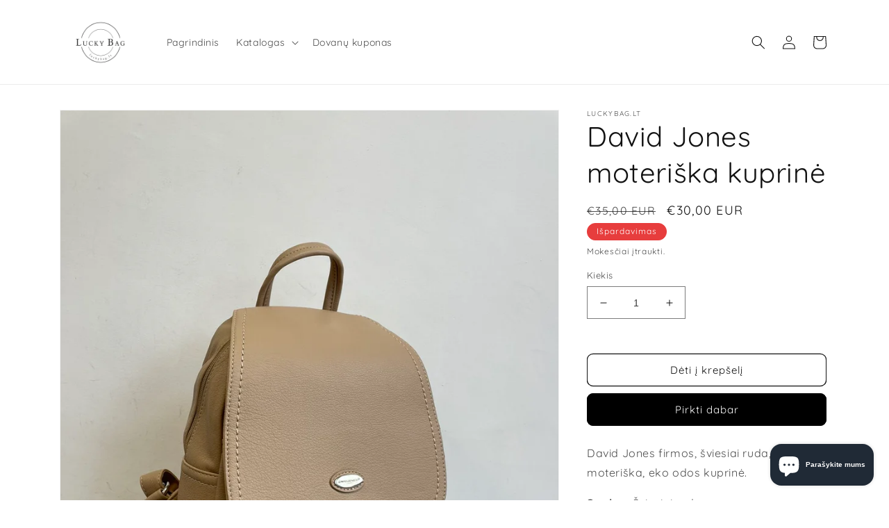

--- FILE ---
content_type: text/html; charset=utf-8
request_url: https://www.luckybag.lt/products/david-jones-moteriska-kuprine-6
body_size: 51781
content:
<!doctype html>
<html class="no-js" lang="lt-LT">
  <head>
    <meta charset="utf-8">
    <meta http-equiv="X-UA-Compatible" content="IE=edge">
    <meta name="viewport" content="width=device-width,initial-scale=1">
    <meta name="theme-color" content="">
    <link rel="canonical" href="https://www.luckybag.lt/products/david-jones-moteriska-kuprine-6">
    <link rel="preconnect" href="https://cdn.shopify.com" crossorigin><link rel="preconnect" href="https://fonts.shopifycdn.com" crossorigin><title>
      David Jones moteriška kuprinė
 &ndash; LuckyBag.lt</title>

    
      <meta name="description" content="David Jones firmos, šviesiai ruda, moteriška, eko odos kuprinė.  Spalva: Šviesiai ruda Sudėtis: Eko oda Išmatavimai: 29x24x10cm Kita: David Jones kuprinės ir rankinės, David Jones, moteriškos kuprinės, kuprinės moterims, rankinės, Luigisanto, Sominta, Gilda Tohetti">
    

    

<meta property="og:site_name" content="LuckyBag.lt">
<meta property="og:url" content="https://www.luckybag.lt/products/david-jones-moteriska-kuprine-6">
<meta property="og:title" content="David Jones moteriška kuprinė">
<meta property="og:type" content="product">
<meta property="og:description" content="David Jones firmos, šviesiai ruda, moteriška, eko odos kuprinė.  Spalva: Šviesiai ruda Sudėtis: Eko oda Išmatavimai: 29x24x10cm Kita: David Jones kuprinės ir rankinės, David Jones, moteriškos kuprinės, kuprinės moterims, rankinės, Luigisanto, Sominta, Gilda Tohetti"><meta property="og:image" content="http://www.luckybag.lt/cdn/shop/products/IMG_7411.jpg?v=1677145448">
  <meta property="og:image:secure_url" content="https://www.luckybag.lt/cdn/shop/products/IMG_7411.jpg?v=1677145448">
  <meta property="og:image:width" content="1200">
  <meta property="og:image:height" content="1600"><meta property="og:price:amount" content="30,00">
  <meta property="og:price:currency" content="EUR"><meta name="twitter:card" content="summary_large_image">
<meta name="twitter:title" content="David Jones moteriška kuprinė">
<meta name="twitter:description" content="David Jones firmos, šviesiai ruda, moteriška, eko odos kuprinė.  Spalva: Šviesiai ruda Sudėtis: Eko oda Išmatavimai: 29x24x10cm Kita: David Jones kuprinės ir rankinės, David Jones, moteriškos kuprinės, kuprinės moterims, rankinės, Luigisanto, Sominta, Gilda Tohetti">


    <script src="//www.luckybag.lt/cdn/shop/t/5/assets/global.js?v=149496944046504657681664891537" defer="defer"></script>
    <script>window.performance && window.performance.mark && window.performance.mark('shopify.content_for_header.start');</script><meta name="facebook-domain-verification" content="fa926gd0y2qi33tledylik9tl6dg61">
<meta name="facebook-domain-verification" content="h79qkjx2q0jd1mrwh8gv210iewv0yt">
<meta name="google-site-verification" content="l_aMja4uQ-YQ_aa2Vjibb3RWGn43M34P1dQUJZ-vUwY">
<meta id="shopify-digital-wallet" name="shopify-digital-wallet" content="/54285861035/digital_wallets/dialog">
<link rel="alternate" type="application/json+oembed" href="https://www.luckybag.lt/products/david-jones-moteriska-kuprine-6.oembed">
<script async="async" src="/checkouts/internal/preloads.js?locale=lt-LT"></script>
<script id="shopify-features" type="application/json">{"accessToken":"f8fcae204d6c1f4f7daa136e7dab1c94","betas":["rich-media-storefront-analytics"],"domain":"www.luckybag.lt","predictiveSearch":true,"shopId":54285861035,"locale":"lt"}</script>
<script>var Shopify = Shopify || {};
Shopify.shop = "luckybagcorner.myshopify.com";
Shopify.locale = "lt-LT";
Shopify.currency = {"active":"EUR","rate":"1.0"};
Shopify.country = "LT";
Shopify.theme = {"name":"Updated copy of Dawn","id":131713925291,"schema_name":"Dawn","schema_version":"7.0.0","theme_store_id":887,"role":"main"};
Shopify.theme.handle = "null";
Shopify.theme.style = {"id":null,"handle":null};
Shopify.cdnHost = "www.luckybag.lt/cdn";
Shopify.routes = Shopify.routes || {};
Shopify.routes.root = "/";</script>
<script type="module">!function(o){(o.Shopify=o.Shopify||{}).modules=!0}(window);</script>
<script>!function(o){function n(){var o=[];function n(){o.push(Array.prototype.slice.apply(arguments))}return n.q=o,n}var t=o.Shopify=o.Shopify||{};t.loadFeatures=n(),t.autoloadFeatures=n()}(window);</script>
<script id="shop-js-analytics" type="application/json">{"pageType":"product"}</script>
<script defer="defer" async type="module" src="//www.luckybag.lt/cdn/shopifycloud/shop-js/modules/v2/client.init-shop-cart-sync_bEabhjwr.lt-LT.esm.js"></script>
<script defer="defer" async type="module" src="//www.luckybag.lt/cdn/shopifycloud/shop-js/modules/v2/chunk.common_BLxEpLKN.esm.js"></script>
<script defer="defer" async type="module" src="//www.luckybag.lt/cdn/shopifycloud/shop-js/modules/v2/chunk.modal_BHosjvcM.esm.js"></script>
<script type="module">
  await import("//www.luckybag.lt/cdn/shopifycloud/shop-js/modules/v2/client.init-shop-cart-sync_bEabhjwr.lt-LT.esm.js");
await import("//www.luckybag.lt/cdn/shopifycloud/shop-js/modules/v2/chunk.common_BLxEpLKN.esm.js");
await import("//www.luckybag.lt/cdn/shopifycloud/shop-js/modules/v2/chunk.modal_BHosjvcM.esm.js");

  window.Shopify.SignInWithShop?.initShopCartSync?.({"fedCMEnabled":true,"windoidEnabled":true});

</script>
<script>(function() {
  var isLoaded = false;
  function asyncLoad() {
    if (isLoaded) return;
    isLoaded = true;
    var urls = ["https:\/\/cdn.one.store\/javascript\/dist\/1.0\/jcr-widget.js?account_id=shopify:luckybagcorner.myshopify.com\u0026shop=luckybagcorner.myshopify.com","https:\/\/dashboard.mailerlite.com\/shopify\/1753\/194032?shop=luckybagcorner.myshopify.com","https:\/\/script.pop-convert.com\/new-micro\/production.pc.min.js?unique_id=luckybagcorner.myshopify.com\u0026shop=luckybagcorner.myshopify.com","https:\/\/cdn.s3.pop-convert.com\/pcjs.production.min.js?unique_id=luckybagcorner.myshopify.com\u0026shop=luckybagcorner.myshopify.com"];
    for (var i = 0; i < urls.length; i++) {
      var s = document.createElement('script');
      s.type = 'text/javascript';
      s.async = true;
      s.src = urls[i];
      var x = document.getElementsByTagName('script')[0];
      x.parentNode.insertBefore(s, x);
    }
  };
  if(window.attachEvent) {
    window.attachEvent('onload', asyncLoad);
  } else {
    window.addEventListener('load', asyncLoad, false);
  }
})();</script>
<script id="__st">var __st={"a":54285861035,"offset":3600,"reqid":"26903b92-81bc-4fd5-b3a1-f09814fd43b9-1769145564","pageurl":"www.luckybag.lt\/products\/david-jones-moteriska-kuprine-6","u":"ca53a4d1671c","p":"product","rtyp":"product","rid":7586580758699};</script>
<script>window.ShopifyPaypalV4VisibilityTracking = true;</script>
<script id="captcha-bootstrap">!function(){'use strict';const t='contact',e='account',n='new_comment',o=[[t,t],['blogs',n],['comments',n],[t,'customer']],c=[[e,'customer_login'],[e,'guest_login'],[e,'recover_customer_password'],[e,'create_customer']],r=t=>t.map((([t,e])=>`form[action*='/${t}']:not([data-nocaptcha='true']) input[name='form_type'][value='${e}']`)).join(','),a=t=>()=>t?[...document.querySelectorAll(t)].map((t=>t.form)):[];function s(){const t=[...o],e=r(t);return a(e)}const i='password',u='form_key',d=['recaptcha-v3-token','g-recaptcha-response','h-captcha-response',i],f=()=>{try{return window.sessionStorage}catch{return}},m='__shopify_v',_=t=>t.elements[u];function p(t,e,n=!1){try{const o=window.sessionStorage,c=JSON.parse(o.getItem(e)),{data:r}=function(t){const{data:e,action:n}=t;return t[m]||n?{data:e,action:n}:{data:t,action:n}}(c);for(const[e,n]of Object.entries(r))t.elements[e]&&(t.elements[e].value=n);n&&o.removeItem(e)}catch(o){console.error('form repopulation failed',{error:o})}}const l='form_type',E='cptcha';function T(t){t.dataset[E]=!0}const w=window,h=w.document,L='Shopify',v='ce_forms',y='captcha';let A=!1;((t,e)=>{const n=(g='f06e6c50-85a8-45c8-87d0-21a2b65856fe',I='https://cdn.shopify.com/shopifycloud/storefront-forms-hcaptcha/ce_storefront_forms_captcha_hcaptcha.v1.5.2.iife.js',D={infoText:'Saugo „hCaptcha“',privacyText:'Privatumas',termsText:'Sąlygos'},(t,e,n)=>{const o=w[L][v],c=o.bindForm;if(c)return c(t,g,e,D).then(n);var r;o.q.push([[t,g,e,D],n]),r=I,A||(h.body.append(Object.assign(h.createElement('script'),{id:'captcha-provider',async:!0,src:r})),A=!0)});var g,I,D;w[L]=w[L]||{},w[L][v]=w[L][v]||{},w[L][v].q=[],w[L][y]=w[L][y]||{},w[L][y].protect=function(t,e){n(t,void 0,e),T(t)},Object.freeze(w[L][y]),function(t,e,n,w,h,L){const[v,y,A,g]=function(t,e,n){const i=e?o:[],u=t?c:[],d=[...i,...u],f=r(d),m=r(i),_=r(d.filter((([t,e])=>n.includes(e))));return[a(f),a(m),a(_),s()]}(w,h,L),I=t=>{const e=t.target;return e instanceof HTMLFormElement?e:e&&e.form},D=t=>v().includes(t);t.addEventListener('submit',(t=>{const e=I(t);if(!e)return;const n=D(e)&&!e.dataset.hcaptchaBound&&!e.dataset.recaptchaBound,o=_(e),c=g().includes(e)&&(!o||!o.value);(n||c)&&t.preventDefault(),c&&!n&&(function(t){try{if(!f())return;!function(t){const e=f();if(!e)return;const n=_(t);if(!n)return;const o=n.value;o&&e.removeItem(o)}(t);const e=Array.from(Array(32),(()=>Math.random().toString(36)[2])).join('');!function(t,e){_(t)||t.append(Object.assign(document.createElement('input'),{type:'hidden',name:u})),t.elements[u].value=e}(t,e),function(t,e){const n=f();if(!n)return;const o=[...t.querySelectorAll(`input[type='${i}']`)].map((({name:t})=>t)),c=[...d,...o],r={};for(const[a,s]of new FormData(t).entries())c.includes(a)||(r[a]=s);n.setItem(e,JSON.stringify({[m]:1,action:t.action,data:r}))}(t,e)}catch(e){console.error('failed to persist form',e)}}(e),e.submit())}));const S=(t,e)=>{t&&!t.dataset[E]&&(n(t,e.some((e=>e===t))),T(t))};for(const o of['focusin','change'])t.addEventListener(o,(t=>{const e=I(t);D(e)&&S(e,y())}));const B=e.get('form_key'),M=e.get(l),P=B&&M;t.addEventListener('DOMContentLoaded',(()=>{const t=y();if(P)for(const e of t)e.elements[l].value===M&&p(e,B);[...new Set([...A(),...v().filter((t=>'true'===t.dataset.shopifyCaptcha))])].forEach((e=>S(e,t)))}))}(h,new URLSearchParams(w.location.search),n,t,e,['guest_login'])})(!0,!0)}();</script>
<script integrity="sha256-4kQ18oKyAcykRKYeNunJcIwy7WH5gtpwJnB7kiuLZ1E=" data-source-attribution="shopify.loadfeatures" defer="defer" src="//www.luckybag.lt/cdn/shopifycloud/storefront/assets/storefront/load_feature-a0a9edcb.js" crossorigin="anonymous"></script>
<script data-source-attribution="shopify.dynamic_checkout.dynamic.init">var Shopify=Shopify||{};Shopify.PaymentButton=Shopify.PaymentButton||{isStorefrontPortableWallets:!0,init:function(){window.Shopify.PaymentButton.init=function(){};var t=document.createElement("script");t.src="https://www.luckybag.lt/cdn/shopifycloud/portable-wallets/latest/portable-wallets.lt.js",t.type="module",document.head.appendChild(t)}};
</script>
<script data-source-attribution="shopify.dynamic_checkout.buyer_consent">
  function portableWalletsHideBuyerConsent(e){var t=document.getElementById("shopify-buyer-consent"),n=document.getElementById("shopify-subscription-policy-button");t&&n&&(t.classList.add("hidden"),t.setAttribute("aria-hidden","true"),n.removeEventListener("click",e))}function portableWalletsShowBuyerConsent(e){var t=document.getElementById("shopify-buyer-consent"),n=document.getElementById("shopify-subscription-policy-button");t&&n&&(t.classList.remove("hidden"),t.removeAttribute("aria-hidden"),n.addEventListener("click",e))}window.Shopify?.PaymentButton&&(window.Shopify.PaymentButton.hideBuyerConsent=portableWalletsHideBuyerConsent,window.Shopify.PaymentButton.showBuyerConsent=portableWalletsShowBuyerConsent);
</script>
<script>
  function portableWalletsCleanup(e){e&&e.src&&console.error("Failed to load portable wallets script "+e.src);var t=document.querySelectorAll("shopify-accelerated-checkout .shopify-payment-button__skeleton, shopify-accelerated-checkout-cart .wallet-cart-button__skeleton"),e=document.getElementById("shopify-buyer-consent");for(let e=0;e<t.length;e++)t[e].remove();e&&e.remove()}function portableWalletsNotLoadedAsModule(e){e instanceof ErrorEvent&&"string"==typeof e.message&&e.message.includes("import.meta")&&"string"==typeof e.filename&&e.filename.includes("portable-wallets")&&(window.removeEventListener("error",portableWalletsNotLoadedAsModule),window.Shopify.PaymentButton.failedToLoad=e,"loading"===document.readyState?document.addEventListener("DOMContentLoaded",window.Shopify.PaymentButton.init):window.Shopify.PaymentButton.init())}window.addEventListener("error",portableWalletsNotLoadedAsModule);
</script>

<script type="module" src="https://www.luckybag.lt/cdn/shopifycloud/portable-wallets/latest/portable-wallets.lt.js" onError="portableWalletsCleanup(this)" crossorigin="anonymous"></script>
<script nomodule>
  document.addEventListener("DOMContentLoaded", portableWalletsCleanup);
</script>

<link id="shopify-accelerated-checkout-styles" rel="stylesheet" media="screen" href="https://www.luckybag.lt/cdn/shopifycloud/portable-wallets/latest/accelerated-checkout-backwards-compat.css" crossorigin="anonymous">
<style id="shopify-accelerated-checkout-cart">
        #shopify-buyer-consent {
  margin-top: 1em;
  display: inline-block;
  width: 100%;
}

#shopify-buyer-consent.hidden {
  display: none;
}

#shopify-subscription-policy-button {
  background: none;
  border: none;
  padding: 0;
  text-decoration: underline;
  font-size: inherit;
  cursor: pointer;
}

#shopify-subscription-policy-button::before {
  box-shadow: none;
}

      </style>
<script id="sections-script" data-sections="header,footer" defer="defer" src="//www.luckybag.lt/cdn/shop/t/5/compiled_assets/scripts.js?v=1314"></script>
<script>window.performance && window.performance.mark && window.performance.mark('shopify.content_for_header.end');</script>


    <style data-shopify>
      @font-face {
  font-family: Quicksand;
  font-weight: 400;
  font-style: normal;
  font-display: swap;
  src: url("//www.luckybag.lt/cdn/fonts/quicksand/quicksand_n4.bf8322a9d1da765aa396ad7b6eeb81930a6214de.woff2") format("woff2"),
       url("//www.luckybag.lt/cdn/fonts/quicksand/quicksand_n4.fa4cbd232d3483059e72b11f7239959a64c98426.woff") format("woff");
}

      @font-face {
  font-family: Quicksand;
  font-weight: 700;
  font-style: normal;
  font-display: swap;
  src: url("//www.luckybag.lt/cdn/fonts/quicksand/quicksand_n7.d375fe11182475f82f7bb6306a0a0e4018995610.woff2") format("woff2"),
       url("//www.luckybag.lt/cdn/fonts/quicksand/quicksand_n7.8ac2ae2fc4b90ef79aaa7aedb927d39f9f9aa3f4.woff") format("woff");
}

      
      
      @font-face {
  font-family: Quicksand;
  font-weight: 400;
  font-style: normal;
  font-display: swap;
  src: url("//www.luckybag.lt/cdn/fonts/quicksand/quicksand_n4.bf8322a9d1da765aa396ad7b6eeb81930a6214de.woff2") format("woff2"),
       url("//www.luckybag.lt/cdn/fonts/quicksand/quicksand_n4.fa4cbd232d3483059e72b11f7239959a64c98426.woff") format("woff");
}


      :root {
        --font-body-family: Quicksand, sans-serif;
        --font-body-style: normal;
        --font-body-weight: 400;
        --font-body-weight-bold: 700;

        --font-heading-family: Quicksand, sans-serif;
        --font-heading-style: normal;
        --font-heading-weight: 400;

        --font-body-scale: 1.0;
        --font-heading-scale: 1.0;

        --color-base-text: 18, 18, 18;
        --color-shadow: 18, 18, 18;
        --color-base-background-1: 255, 255, 255;
        --color-base-background-2: 191, 188, 188;
        --color-base-solid-button-labels: 255, 255, 255;
        --color-base-outline-button-labels: 18, 18, 18;
        --color-base-accent-1: 0, 0, 0;
        --color-base-accent-2: 231, 61, 61;
        --payment-terms-background-color: #FFFFFF;

        --gradient-base-background-1: #FFFFFF;
        --gradient-base-background-2: #bfbcbc;
        --gradient-base-accent-1: #000000;
        --gradient-base-accent-2: #e73d3d;

        --media-padding: px;
        --media-border-opacity: 0.05;
        --media-border-width: 1px;
        --media-radius: 0px;
        --media-shadow-opacity: 0.0;
        --media-shadow-horizontal-offset: 0px;
        --media-shadow-vertical-offset: 0px;
        --media-shadow-blur-radius: 0px;
        --media-shadow-visible: 0;

        --page-width: 120rem;
        --page-width-margin: 0rem;

        --product-card-image-padding: 0.2rem;
        --product-card-corner-radius: 0.0rem;
        --product-card-text-alignment: left;
        --product-card-border-width: 0.0rem;
        --product-card-border-opacity: 0.0;
        --product-card-shadow-opacity: 0.1;
        --product-card-shadow-visible: 1;
        --product-card-shadow-horizontal-offset: 0.0rem;
        --product-card-shadow-vertical-offset: 0.0rem;
        --product-card-shadow-blur-radius: 0.0rem;

        --collection-card-image-padding: 0.0rem;
        --collection-card-corner-radius: 0.0rem;
        --collection-card-text-alignment: left;
        --collection-card-border-width: 0.0rem;
        --collection-card-border-opacity: 0.0;
        --collection-card-shadow-opacity: 0.3;
        --collection-card-shadow-visible: 1;
        --collection-card-shadow-horizontal-offset: 0.0rem;
        --collection-card-shadow-vertical-offset: 0.0rem;
        --collection-card-shadow-blur-radius: 0.0rem;

        --blog-card-image-padding: 0.0rem;
        --blog-card-corner-radius: 0.0rem;
        --blog-card-text-alignment: left;
        --blog-card-border-width: 0.0rem;
        --blog-card-border-opacity: 0.0;
        --blog-card-shadow-opacity: 0.1;
        --blog-card-shadow-visible: 1;
        --blog-card-shadow-horizontal-offset: 0.0rem;
        --blog-card-shadow-vertical-offset: 0.0rem;
        --blog-card-shadow-blur-radius: 0.0rem;

        --badge-corner-radius: 4.0rem;

        --popup-border-width: 1px;
        --popup-border-opacity: 0.1;
        --popup-corner-radius: 0px;
        --popup-shadow-opacity: 0.0;
        --popup-shadow-horizontal-offset: 0px;
        --popup-shadow-vertical-offset: 0px;
        --popup-shadow-blur-radius: 0px;

        --drawer-border-width: 1px;
        --drawer-border-opacity: 0.1;
        --drawer-shadow-opacity: 0.0;
        --drawer-shadow-horizontal-offset: 0px;
        --drawer-shadow-vertical-offset: 0px;
        --drawer-shadow-blur-radius: 0px;

        --spacing-sections-desktop: 0px;
        --spacing-sections-mobile: 0px;

        --grid-desktop-vertical-spacing: 8px;
        --grid-desktop-horizontal-spacing: 8px;
        --grid-mobile-vertical-spacing: 4px;
        --grid-mobile-horizontal-spacing: 4px;

        --text-boxes-border-opacity: 0.0;
        --text-boxes-border-width: 0px;
        --text-boxes-radius: 0px;
        --text-boxes-shadow-opacity: 0.0;
        --text-boxes-shadow-visible: 0;
        --text-boxes-shadow-horizontal-offset: 0px;
        --text-boxes-shadow-vertical-offset: 0px;
        --text-boxes-shadow-blur-radius: 0px;

        --buttons-radius: 8px;
        --buttons-radius-outset: 9px;
        --buttons-border-width: 1px;
        --buttons-border-opacity: 1.0;
        --buttons-shadow-opacity: 0.0;
        --buttons-shadow-visible: 0;
        --buttons-shadow-horizontal-offset: 0px;
        --buttons-shadow-vertical-offset: 0px;
        --buttons-shadow-blur-radius: 0px;
        --buttons-border-offset: 0.3px;

        --inputs-radius: 0px;
        --inputs-border-width: 1px;
        --inputs-border-opacity: 0.55;
        --inputs-shadow-opacity: 0.0;
        --inputs-shadow-horizontal-offset: 0px;
        --inputs-margin-offset: 0px;
        --inputs-shadow-vertical-offset: 0px;
        --inputs-shadow-blur-radius: 0px;
        --inputs-radius-outset: 0px;

        --variant-pills-radius: 40px;
        --variant-pills-border-width: 1px;
        --variant-pills-border-opacity: 0.35;
        --variant-pills-shadow-opacity: 0.0;
        --variant-pills-shadow-horizontal-offset: 0px;
        --variant-pills-shadow-vertical-offset: -2px;
        --variant-pills-shadow-blur-radius: 5px;
      }

      *,
      *::before,
      *::after {
        box-sizing: inherit;
      }

      html {
        box-sizing: border-box;
        font-size: calc(var(--font-body-scale) * 62.5%);
        height: 100%;
      }

      body {
        display: grid;
        grid-template-rows: auto auto 1fr auto;
        grid-template-columns: 100%;
        min-height: 100%;
        margin: 0;
        font-size: 1.5rem;
        letter-spacing: 0.06rem;
        line-height: calc(1 + 0.8 / var(--font-body-scale));
        font-family: var(--font-body-family);
        font-style: var(--font-body-style);
        font-weight: var(--font-body-weight);
      }

      @media screen and (min-width: 750px) {
        body {
          font-size: 1.6rem;
        }
      }
    </style>

    <link href="//www.luckybag.lt/cdn/shop/t/5/assets/base.css?v=106997162017984916431664891539" rel="stylesheet" type="text/css" media="all" />
<link rel="preload" as="font" href="//www.luckybag.lt/cdn/fonts/quicksand/quicksand_n4.bf8322a9d1da765aa396ad7b6eeb81930a6214de.woff2" type="font/woff2" crossorigin><link rel="preload" as="font" href="//www.luckybag.lt/cdn/fonts/quicksand/quicksand_n4.bf8322a9d1da765aa396ad7b6eeb81930a6214de.woff2" type="font/woff2" crossorigin><link rel="stylesheet" href="//www.luckybag.lt/cdn/shop/t/5/assets/component-predictive-search.css?v=83512081251802922551664891537" media="print" onload="this.media='all'"><script>document.documentElement.className = document.documentElement.className.replace('no-js', 'js');
    if (Shopify.designMode) {
      document.documentElement.classList.add('shopify-design-mode');
    }
    </script>
  <!-- BEGIN app block: shopify://apps/upsell-app-by-essentialwolf/blocks/app-embed/ae950cb1-1eb5-4b22-b308-ab5141c9f88c -->



<script>
window.essentialwolfCollectionIds = "599796547927,246162260139,633905217879,246067757227";

//const aioapp_url = 'https://cx-upsell-v2.test';
const aioapp_url = 'https://upsell.essentialwolf.com';

function loadScript(url) {
    var script = document.createElement('script');
    script.type = 'module';
    script.src = url;
    var head = document.getElementsByTagName('head')[0];
    head.appendChild(script);
}

let aiourl = `${aioapp_url}/build/assets/aioupsell_shopify.js?shop=www.luckybag.lt&v=${Math.random() * 100000 | 0}`
loadScript(aiourl);
</script>


<!-- END app block --><!-- BEGIN app block: shopify://apps/rt-terms-and-conditions-box/blocks/app-embed/17661ca5-aeea-41b9-8091-d8f7233e8b22 --><script type='text/javascript'>
  window.roarJs = window.roarJs || {};
      roarJs.LegalConfig = {
          metafields: {
          shop: "luckybagcorner.myshopify.com",
          settings: {"enabled":"1","param":{"message":"Perskaičiau ir sutinku su parduotuvės {link}","error_message":"Prašome perskaityti ir sutikti su parduotuvės sąlygomis ir taisyklėmis, kad galėtume tęsti Jūsų užsakymą.","error_display":"after","greeting":{"enabled":"0","message":"Please agree to the T\u0026C before purchasing!","delay":"1"},"link_order":["link"],"links":{"link":{"label":"sąlygom ir taisyklėm","target":"popup","url":"#","policy":"terms-of-service"}},"force_enabled":"0","optional":"0","optional_message_enabled":"0","optional_message_value":"Thank you! The page will be moved to the checkout page.","optional_checkbox_hidden":"0","time_enabled":"1","time_label":"Agreed to the Terms and Conditions on","checkbox":"1"},"popup":{"title":"Terms and Conditions","width":"600","button":"Process to Checkout","icon_color":"#197bbd"},"style":{"checkbox":{"size":"20","color":"#0075ff"},"message":{"font":"inherit","size":"14","customized":{"enabled":"1","color":"#212b36","accent":"#0075ff","error":"#de3618"},"align":"inherit","padding":{"top":"0","right":"0","bottom":"0","left":"0"}}},"only1":"true","installer":{"131713925291":{"cart":{"selector":"#main-cart-footer DIV DIV.cart__footer DIV.cart__blocks DIV.js-contents SMALL.tax-note.caption-large.rte","position":"after"},"minicart":{"selector":"#CartDrawer DIV.drawer__inner CART-DRAWER-ITEMS","position":"after"},"product":null}}},
          moneyFormat: "€{{amount_with_comma_separator}}"
      }
  }
</script>
<script src='https://cdn.shopify.com/extensions/019a2c75-764c-7925-b253-e24466484d41/legal-7/assets/legal.js' defer></script>


<!-- END app block --><!-- BEGIN app block: shopify://apps/judge-me-reviews/blocks/judgeme_core/61ccd3b1-a9f2-4160-9fe9-4fec8413e5d8 --><!-- Start of Judge.me Core -->






<link rel="dns-prefetch" href="https://cdnwidget.judge.me">
<link rel="dns-prefetch" href="https://cdn.judge.me">
<link rel="dns-prefetch" href="https://cdn1.judge.me">
<link rel="dns-prefetch" href="https://api.judge.me">

<script data-cfasync='false' class='jdgm-settings-script'>window.jdgmSettings={"pagination":5,"disable_web_reviews":true,"badge_no_review_text":"Nėra atsiliepimų","badge_n_reviews_text":"{{ n }} atsiliepimai","hide_badge_preview_if_no_reviews":true,"badge_hide_text":false,"enforce_center_preview_badge":false,"widget_title":"Klientų atsiliepimai","widget_open_form_text":"Parašyti atsiliepimą","widget_close_form_text":"Atšaukti atsiliepimą","widget_refresh_page_text":"Atnaujinti puslapį","widget_summary_text":"Remiantis {{ number_of_reviews }} atsiliepimu/atsiliepimais","widget_no_review_text":"Būkite pirmas, kuris parašys atsiliepimą","widget_name_field_text":"Rodomas vardas","widget_verified_name_field_text":"Patvirtintas vardas (viešas)","widget_name_placeholder_text":"Rodomas vardas","widget_required_field_error_text":"Šis laukas yra privalomas.","widget_email_field_text":"El. pašto adresas","widget_verified_email_field_text":"Patvirtintas el. paštas (privatus, negali būti redaguojamas)","widget_email_placeholder_text":"Jūsų el. pašto adresas","widget_email_field_error_text":"Įveskite galiojantį el. pašto adresą.","widget_rating_field_text":"Įvertinimas","widget_review_title_field_text":"Atsiliepimo pavadinimas","widget_review_title_placeholder_text":"Suteikite savo atsiliepimui pavadinimą","widget_review_body_field_text":"Atsiliepimo turinys","widget_review_body_placeholder_text":"Pradėkite rašyti čia...","widget_pictures_field_text":"Nuotrauka/Vaizdo įrašas (neprivaloma)","widget_submit_review_text":"Pateikti atsiliepimą","widget_submit_verified_review_text":"Pateikti patvirtintą atsiliepimą","widget_submit_success_msg_with_auto_publish":"Ačiū! Po kelių akimirkų atnaujinkite puslapį, kad pamatytumėte savo atsiliepimą. Galite pašalinti arba redaguoti savo atsiliepimą prisijungę prie \u003ca href='https://judge.me/login' target='_blank' rel='nofollow noopener'\u003eJudge.me\u003c/a\u003e","widget_submit_success_msg_no_auto_publish":"Ačiū! Jūsų atsiliepimas bus paskelbtas, kai tik jį patvirtins parduotuvės administratorius. Galite pašalinti arba redaguoti savo atsiliepimą prisijungę prie \u003ca href='https://judge.me/login' target='_blank' rel='nofollow noopener'\u003eJudge.me\u003c/a\u003e","widget_show_default_reviews_out_of_total_text":"Rodoma {{ n_reviews_shown }} iš {{ n_reviews }} atsiliepimų.","widget_show_all_link_text":"Rodyti visus","widget_show_less_link_text":"Rodyti mažiau","widget_author_said_text":"{{ reviewer_name }} sakė:","widget_days_text":"prieš {{ n }} dienas/dienų","widget_weeks_text":"prieš {{ n }} savaitę/savaites","widget_months_text":"prieš {{ n }} mėnesį/mėnesius","widget_years_text":"prieš {{ n }} metus/metų","widget_yesterday_text":"Vakar","widget_today_text":"Šiandien","widget_replied_text":"\u003e\u003e {{ shop_name }} atsakė:","widget_read_more_text":"Skaityti daugiau","widget_reviewer_name_as_initial":"","widget_rating_filter_color":"#fbcd0a","widget_rating_filter_see_all_text":"Peržiūrėti visus atsiliepimus","widget_sorting_most_recent_text":"Naujausi","widget_sorting_highest_rating_text":"Aukščiausias įvertinimas","widget_sorting_lowest_rating_text":"Žemiausias įvertinimas","widget_sorting_with_pictures_text":"Tik nuotraukos","widget_sorting_most_helpful_text":"Naudingiausi","widget_open_question_form_text":"Užduoti klausimą","widget_reviews_subtab_text":"Atsiliepimai","widget_questions_subtab_text":"Klausimai","widget_question_label_text":"Klausimas","widget_answer_label_text":"Atsakymas","widget_question_placeholder_text":"Užduokite savo klausimą čia","widget_submit_question_text":"Pateikti klausimą","widget_question_submit_success_text":"Dėkojame už jūsų klausimą! Mes jus informuosime, kai tik į jį bus atsakyta.","verified_badge_text":"Patvirtinta","verified_badge_bg_color":"","verified_badge_text_color":"","verified_badge_placement":"left-of-reviewer-name","widget_review_max_height":"","widget_hide_border":false,"widget_social_share":false,"widget_thumb":false,"widget_review_location_show":false,"widget_location_format":"","all_reviews_include_out_of_store_products":true,"all_reviews_out_of_store_text":"(ne iš parduotuvės)","all_reviews_pagination":100,"all_reviews_product_name_prefix_text":"apie","enable_review_pictures":true,"enable_question_anwser":false,"widget_theme":"default","review_date_format":"mm/dd/yyyy","default_sort_method":"most-recent","widget_product_reviews_subtab_text":"Produktų atsiliepimai","widget_shop_reviews_subtab_text":"Parduotuvės atsiliepimai","widget_other_products_reviews_text":"Kitų produktų atsiliepimai","widget_store_reviews_subtab_text":"Parduotuvės atsiliepimai","widget_no_store_reviews_text":"Ši parduotuvė dar neturi atsiliepimų","widget_web_restriction_product_reviews_text":"Šis produktas dar neturi atsiliepimų","widget_no_items_text":"Nerasta elementų","widget_show_more_text":"Rodyti daugiau","widget_write_a_store_review_text":"Parašyti parduotuvės atsiliepimą","widget_other_languages_heading":"Atsiliepimai kitomis kalbomis","widget_translate_review_text":"Išversti atsiliepimą į {{ language }}","widget_translating_review_text":"Verčiama...","widget_show_original_translation_text":"Rodyti originalą ({{ language }})","widget_translate_review_failed_text":"Atsiliepimo išversti nepavyko.","widget_translate_review_retry_text":"Bandyti dar kartą","widget_translate_review_try_again_later_text":"Bandykite dar kartą vėliau","show_product_url_for_grouped_product":false,"widget_sorting_pictures_first_text":"Nuotraukos pirma","show_pictures_on_all_rev_page_mobile":false,"show_pictures_on_all_rev_page_desktop":false,"floating_tab_hide_mobile_install_preference":false,"floating_tab_button_name":"★ Atsiliepimai","floating_tab_title":"Leiskite klientams kalbėti už mus","floating_tab_button_color":"","floating_tab_button_background_color":"","floating_tab_url":"","floating_tab_url_enabled":false,"floating_tab_tab_style":"text","all_reviews_text_badge_text":"Klientai vertina mus {{ shop.metafields.judgeme.all_reviews_rating | round: 1 }}/5 remiantis {{ shop.metafields.judgeme.all_reviews_count }} atsiliepimais.","all_reviews_text_badge_text_branded_style":"{{ shop.metafields.judgeme.all_reviews_rating | round: 1 }} iš 5 žvaigždučių remiantis {{ shop.metafields.judgeme.all_reviews_count }} atsiliepimais","is_all_reviews_text_badge_a_link":false,"show_stars_for_all_reviews_text_badge":false,"all_reviews_text_badge_url":"","all_reviews_text_style":"branded","all_reviews_text_color_style":"judgeme_brand_color","all_reviews_text_color":"#108474","all_reviews_text_show_jm_brand":true,"featured_carousel_show_header":true,"featured_carousel_title":"Leiskite klientams kalbėti už mus","testimonials_carousel_title":"Klientai mums sako","videos_carousel_title":"Tikros klientų istorijos","cards_carousel_title":"Klientai mums sako","featured_carousel_count_text":"iš {{ n }} atsiliepimų","featured_carousel_add_link_to_all_reviews_page":false,"featured_carousel_url":"","featured_carousel_show_images":true,"featured_carousel_autoslide_interval":5,"featured_carousel_arrows_on_the_sides":false,"featured_carousel_height":250,"featured_carousel_width":80,"featured_carousel_image_size":0,"featured_carousel_image_height":250,"featured_carousel_arrow_color":"#eeeeee","verified_count_badge_style":"branded","verified_count_badge_orientation":"horizontal","verified_count_badge_color_style":"judgeme_brand_color","verified_count_badge_color":"#108474","is_verified_count_badge_a_link":false,"verified_count_badge_url":"","verified_count_badge_show_jm_brand":true,"widget_rating_preset_default":5,"widget_first_sub_tab":"product-reviews","widget_show_histogram":true,"widget_histogram_use_custom_color":false,"widget_pagination_use_custom_color":false,"widget_star_use_custom_color":false,"widget_verified_badge_use_custom_color":false,"widget_write_review_use_custom_color":false,"picture_reminder_submit_button":"Upload Pictures","enable_review_videos":false,"mute_video_by_default":false,"widget_sorting_videos_first_text":"Vaizdo įrašai pirma","widget_review_pending_text":"Laukiama","featured_carousel_items_for_large_screen":3,"social_share_options_order":"Facebook,Twitter","remove_microdata_snippet":false,"disable_json_ld":false,"enable_json_ld_products":false,"preview_badge_show_question_text":false,"preview_badge_no_question_text":"Nėra klausimų","preview_badge_n_question_text":"{{ number_of_questions }} klausimas/klausimai","qa_badge_show_icon":false,"qa_badge_position":"same-row","remove_judgeme_branding":false,"widget_add_search_bar":false,"widget_search_bar_placeholder":"Paieška","widget_sorting_verified_only_text":"Tik patvirtinti","featured_carousel_theme":"default","featured_carousel_show_rating":true,"featured_carousel_show_title":true,"featured_carousel_show_body":true,"featured_carousel_show_date":false,"featured_carousel_show_reviewer":true,"featured_carousel_show_product":false,"featured_carousel_header_background_color":"#108474","featured_carousel_header_text_color":"#ffffff","featured_carousel_name_product_separator":"reviewed","featured_carousel_full_star_background":"#108474","featured_carousel_empty_star_background":"#dadada","featured_carousel_vertical_theme_background":"#f9fafb","featured_carousel_verified_badge_enable":true,"featured_carousel_verified_badge_color":"#108474","featured_carousel_border_style":"round","featured_carousel_review_line_length_limit":3,"featured_carousel_more_reviews_button_text":"Skaityti daugiau atsiliepimų","featured_carousel_view_product_button_text":"Peržiūrėti produktą","all_reviews_page_load_reviews_on":"scroll","all_reviews_page_load_more_text":"Įkelti daugiau atsiliepimų","disable_fb_tab_reviews":false,"enable_ajax_cdn_cache":false,"widget_advanced_speed_features":5,"widget_public_name_text":"rodoma viešai kaip","default_reviewer_name":"John Smith","default_reviewer_name_has_non_latin":true,"widget_reviewer_anonymous":"Anonimas","medals_widget_title":"Judge.me atsiliepimų medaliai","medals_widget_background_color":"#f9fafb","medals_widget_position":"footer_all_pages","medals_widget_border_color":"#f9fafb","medals_widget_verified_text_position":"left","medals_widget_use_monochromatic_version":false,"medals_widget_elements_color":"#108474","show_reviewer_avatar":true,"widget_invalid_yt_video_url_error_text":"Ne YouTube vaizdo įrašo URL","widget_max_length_field_error_text":"Įveskite ne daugiau kaip {0} simbolių.","widget_show_country_flag":false,"widget_show_collected_via_shop_app":true,"widget_verified_by_shop_badge_style":"light","widget_verified_by_shop_text":"Patvirtinta parduotuvės","widget_show_photo_gallery":false,"widget_load_with_code_splitting":true,"widget_ugc_install_preference":false,"widget_ugc_title":"Sukurta mūsų, pasidalinta jūsų","widget_ugc_subtitle":"Pažymėkite mus, kad jūsų nuotrauka būtų rodoma mūsų puslapyje","widget_ugc_arrows_color":"#ffffff","widget_ugc_primary_button_text":"Pirkti dabar","widget_ugc_primary_button_background_color":"#108474","widget_ugc_primary_button_text_color":"#ffffff","widget_ugc_primary_button_border_width":"0","widget_ugc_primary_button_border_style":"none","widget_ugc_primary_button_border_color":"#108474","widget_ugc_primary_button_border_radius":"25","widget_ugc_secondary_button_text":"Įkelti daugiau","widget_ugc_secondary_button_background_color":"#ffffff","widget_ugc_secondary_button_text_color":"#108474","widget_ugc_secondary_button_border_width":"2","widget_ugc_secondary_button_border_style":"solid","widget_ugc_secondary_button_border_color":"#108474","widget_ugc_secondary_button_border_radius":"25","widget_ugc_reviews_button_text":"Peržiūrėti atsiliepimus","widget_ugc_reviews_button_background_color":"#ffffff","widget_ugc_reviews_button_text_color":"#108474","widget_ugc_reviews_button_border_width":"2","widget_ugc_reviews_button_border_style":"solid","widget_ugc_reviews_button_border_color":"#108474","widget_ugc_reviews_button_border_radius":"25","widget_ugc_reviews_button_link_to":"judgeme-reviews-page","widget_ugc_show_post_date":true,"widget_ugc_max_width":"800","widget_rating_metafield_value_type":true,"widget_primary_color":"#B72A2A","widget_enable_secondary_color":false,"widget_secondary_color":"#edf5f5","widget_summary_average_rating_text":"{{ average_rating }} iš 5","widget_media_grid_title":"Klientų nuotraukos ir vaizdo įrašai","widget_media_grid_see_more_text":"Žiūrėti daugiau","widget_round_style":false,"widget_show_product_medals":true,"widget_verified_by_judgeme_text":"Patvirtinta Judge.me","widget_show_store_medals":true,"widget_verified_by_judgeme_text_in_store_medals":"Patvirtinta Judge.me","widget_media_field_exceed_quantity_message":"Atsiprašome, vienam atsiliepimui galime priimti tik {{ max_media }}.","widget_media_field_exceed_limit_message":"{{ file_name }} yra per didelis, pasirinkite {{ media_type }} mažesnį nei {{ size_limit }}MB.","widget_review_submitted_text":"Atsiliepimas pateiktas!","widget_question_submitted_text":"Klausimas pateiktas!","widget_close_form_text_question":"Atšaukti","widget_write_your_answer_here_text":"Rašykite savo atsakymą čia","widget_enabled_branded_link":true,"widget_show_collected_by_judgeme":true,"widget_reviewer_name_color":"","widget_write_review_text_color":"","widget_write_review_bg_color":"","widget_collected_by_judgeme_text":"surinko Judge.me","widget_pagination_type":"standard","widget_load_more_text":"Įkelti daugiau","widget_load_more_color":"#108474","widget_full_review_text":"Pilnas atsiliepimas","widget_read_more_reviews_text":"Skaityti daugiau atsiliepimų","widget_read_questions_text":"Skaityti klausimus","widget_questions_and_answers_text":"Klausimai ir atsakymai","widget_verified_by_text":"Patvirtino","widget_verified_text":"Patvirtintas","widget_number_of_reviews_text":"{{ number_of_reviews }} atsiliepimai","widget_back_button_text":"Atgal","widget_next_button_text":"Toliau","widget_custom_forms_filter_button":"Filtrai","custom_forms_style":"horizontal","widget_show_review_information":false,"how_reviews_are_collected":"Kaip renkami atsiliepimai?","widget_show_review_keywords":false,"widget_gdpr_statement":"Kaip mes naudojame jūsų duomenis: Mes su jumis susisieksime tik dėl jūsų palikto atsiliepimo ir tik jei būtina. Pateikdami savo atsiliepimą, jūs sutinkate su „Judge.me \u003ca href='https://judge.me/terms' target='_blank' rel='nofollow noopener'\u003esąlygomis\u003c/a\u003e, \u003ca href='https://judge.me/privacy' target='_blank' rel='nofollow noopener'\u003eprivatumo\u003c/a\u003e ir \u003ca href='https://judge.me/content-policy' target='_blank' rel='nofollow noopener'\u003eturinio\u003c/a\u003e politika.","widget_multilingual_sorting_enabled":false,"widget_translate_review_content_enabled":false,"widget_translate_review_content_method":"manual","popup_widget_review_selection":"automatically_with_pictures","popup_widget_round_border_style":true,"popup_widget_show_title":true,"popup_widget_show_body":true,"popup_widget_show_reviewer":false,"popup_widget_show_product":true,"popup_widget_show_pictures":true,"popup_widget_use_review_picture":true,"popup_widget_show_on_home_page":true,"popup_widget_show_on_product_page":true,"popup_widget_show_on_collection_page":true,"popup_widget_show_on_cart_page":true,"popup_widget_position":"bottom_left","popup_widget_first_review_delay":5,"popup_widget_duration":5,"popup_widget_interval":5,"popup_widget_review_count":5,"popup_widget_hide_on_mobile":true,"review_snippet_widget_round_border_style":true,"review_snippet_widget_card_color":"#FFFFFF","review_snippet_widget_slider_arrows_background_color":"#FFFFFF","review_snippet_widget_slider_arrows_color":"#000000","review_snippet_widget_star_color":"#108474","show_product_variant":false,"all_reviews_product_variant_label_text":"Variantas: ","widget_show_verified_branding":true,"widget_ai_summary_title":"Klientai sako","widget_ai_summary_disclaimer":"Dirbtinio intelekto valdomas atsiliepimų santrauka, pagrįsta naujausiais klientų atsiliepimais","widget_show_ai_summary":false,"widget_show_ai_summary_bg":false,"widget_show_review_title_input":true,"redirect_reviewers_invited_via_email":"review_widget","request_store_review_after_product_review":false,"request_review_other_products_in_order":false,"review_form_color_scheme":"default","review_form_corner_style":"square","review_form_star_color":{},"review_form_text_color":"#333333","review_form_background_color":"#ffffff","review_form_field_background_color":"#fafafa","review_form_button_color":{},"review_form_button_text_color":"#ffffff","review_form_modal_overlay_color":"#000000","review_content_screen_title_text":"Kaip įvertintumėte šį produktą?","review_content_introduction_text":"Būtume labai dėkingi, jei pasidalintumėte šiek tiek apie savo patirtį.","store_review_form_title_text":"Kaip įvertintumėte šią parduotuvę?","store_review_form_introduction_text":"Būtume labai dėkingi, jei pasidalintumėte šiek tiek apie savo patirtį.","show_review_guidance_text":true,"one_star_review_guidance_text":"Blogas","five_star_review_guidance_text":"Geras","customer_information_screen_title_text":"Apie jus","customer_information_introduction_text":"Prašome pasakyti daugiau apie save.","custom_questions_screen_title_text":"Jūsų patirtis detaliau","custom_questions_introduction_text":"Štai keli klausimai, kurie padės mums geriau suprasti jūsų patirtį.","review_submitted_screen_title_text":"Ačiū už jūsų atsiliepimą!","review_submitted_screen_thank_you_text":"Jį apdorojame ir netrukus jis pasirodys parduotuvėje.","review_submitted_screen_email_verification_text":"Prašome patvirtinti savo el. paštą paspaudę ant ką tik išsiųstos nuorodos. Tai padeda mums išlaikyti atsiliepimus autentiškais.","review_submitted_request_store_review_text":"Ar norėtumėte pasidalyti savo apsipirkimo patirtimi su mumis?","review_submitted_review_other_products_text":"Ar norėtumėte įvertinti šiuos produktus?","store_review_screen_title_text":"Ar norite dalintis savo patirtimi su mumis?","store_review_introduction_text":"Mes vertiname jūsų atsiliepimą ir naudojame jį siekiant tobulėti. Prašome dalintis savo mintimis ar pasiūlymais.","reviewer_media_screen_title_picture_text":"Bendrinti nuotrauką","reviewer_media_introduction_picture_text":"Įkelkite nuotrauką, kad pagrįstumėte savo apžvalgą.","reviewer_media_screen_title_video_text":"Bendrinti vaizdo įrašą","reviewer_media_introduction_video_text":"Įkelkite vaizdo įrašą, kad pagrįstumėte savo apžvalgą.","reviewer_media_screen_title_picture_or_video_text":"Bendrinti nuotrauką arba vaizdo įrašą","reviewer_media_introduction_picture_or_video_text":"Įkelkite nuotrauką arba vaizdo įrašą, kad pagrįstumėte savo apžvalgą.","reviewer_media_youtube_url_text":"Įklijuokite savo Youtube URL čia","advanced_settings_next_step_button_text":"Kitas","advanced_settings_close_review_button_text":"Uždaryti","modal_write_review_flow":false,"write_review_flow_required_text":"Būtinas","write_review_flow_privacy_message_text":"Mes vertiname jūsų privatumą.","write_review_flow_anonymous_text":"Anonimas atsiliepimas","write_review_flow_visibility_text":"Tai nebus matoma kitiems klientams.","write_review_flow_multiple_selection_help_text":"Pasirinkite kiek norite","write_review_flow_single_selection_help_text":"Pasirinkite vieną variantą","write_review_flow_required_field_error_text":"Šis laukas yra privalomas","write_review_flow_invalid_email_error_text":"Prašome įvesti galiojantį el. pašto adresą","write_review_flow_max_length_error_text":"Maks. {{ max_length }} simbolių.","write_review_flow_media_upload_text":"\u003cb\u003eSpustelėkite, kad įkeltumėte\u003c/b\u003e arba nuvilkite ir paleiskite","write_review_flow_gdpr_statement":"Su jumis susisieksime tik dėl jūsų atsiliepimo, jei būtina. Pateikdami atsiliepimą, sutinkate su mūsų \u003ca href='https://judge.me/terms' target='_blank' rel='nofollow noopener'\u003esąlygomis\u003c/a\u003e ir \u003ca href='https://judge.me/privacy' target='_blank' rel='nofollow noopener'\u003eprivatumo politika\u003c/a\u003e.","rating_only_reviews_enabled":false,"show_negative_reviews_help_screen":false,"new_review_flow_help_screen_rating_threshold":3,"negative_review_resolution_screen_title_text":"Papasakokite daugiau","negative_review_resolution_text":"Jūsų patirtis mums svarbi. Jei kilo problemų su jūsų pirkiniu, esame čia, kad padėtume. Nedvejokite susisiekti su mumis, mielai gautume galimybę ištaisyti dalykus.","negative_review_resolution_button_text":"Susisiekite su mumis","negative_review_resolution_proceed_with_review_text":"Palikite atsiliepimą","negative_review_resolution_subject":"Problema su pirkiniu iš {{ shop_name }}.{{ order_name }}","preview_badge_collection_page_install_status":false,"widget_review_custom_css":"","preview_badge_custom_css":"","preview_badge_stars_count":"5-stars","featured_carousel_custom_css":"","floating_tab_custom_css":"","all_reviews_widget_custom_css":"","medals_widget_custom_css":"","verified_badge_custom_css":"","all_reviews_text_custom_css":"","transparency_badges_collected_via_store_invite":false,"transparency_badges_from_another_provider":false,"transparency_badges_collected_from_store_visitor":false,"transparency_badges_collected_by_verified_review_provider":false,"transparency_badges_earned_reward":false,"transparency_badges_collected_via_store_invite_text":"Atsiliepimas surinktas per parduotuvės pakvietimą","transparency_badges_from_another_provider_text":"Atsiliepimas surinktas iš kitos paslaugos","transparency_badges_collected_from_store_visitor_text":"Atsiliepimas surinktas iš parduotuvės lankytojo","transparency_badges_written_in_google_text":"Atsiliepimas parašytas Google","transparency_badges_written_in_etsy_text":"Atsiliepimas parašytas Etsy","transparency_badges_written_in_shop_app_text":"Atsiliepimas parašytas Shop App","transparency_badges_earned_reward_text":"Atsiliepimas įgyvendino kuponą","product_review_widget_per_page":10,"widget_store_review_label_text":"Parduotuvės atsiliepimas","checkout_comment_extension_title_on_product_page":"Customer Comments","checkout_comment_extension_num_latest_comment_show":5,"checkout_comment_extension_format":"name_and_timestamp","checkout_comment_customer_name":"last_initial","checkout_comment_comment_notification":true,"preview_badge_collection_page_install_preference":false,"preview_badge_home_page_install_preference":false,"preview_badge_product_page_install_preference":false,"review_widget_install_preference":"","review_carousel_install_preference":false,"floating_reviews_tab_install_preference":"none","verified_reviews_count_badge_install_preference":false,"all_reviews_text_install_preference":false,"review_widget_best_location":false,"judgeme_medals_install_preference":false,"review_widget_revamp_enabled":false,"review_widget_qna_enabled":false,"review_widget_header_theme":"minimal","review_widget_widget_title_enabled":true,"review_widget_header_text_size":"medium","review_widget_header_text_weight":"regular","review_widget_average_rating_style":"compact","review_widget_bar_chart_enabled":true,"review_widget_bar_chart_type":"numbers","review_widget_bar_chart_style":"standard","review_widget_expanded_media_gallery_enabled":false,"review_widget_reviews_section_theme":"standard","review_widget_image_style":"thumbnails","review_widget_review_image_ratio":"square","review_widget_stars_size":"medium","review_widget_verified_badge":"standard_text","review_widget_review_title_text_size":"medium","review_widget_review_text_size":"medium","review_widget_review_text_length":"medium","review_widget_number_of_columns_desktop":3,"review_widget_carousel_transition_speed":5,"review_widget_custom_questions_answers_display":"always","review_widget_button_text_color":"#FFFFFF","review_widget_text_color":"#000000","review_widget_lighter_text_color":"#7B7B7B","review_widget_corner_styling":"soft","review_widget_review_word_singular":"atsiliepimas","review_widget_review_word_plural":"atsiliepimai","review_widget_voting_label":"Naudinga?","review_widget_shop_reply_label":"Atsakymas iš {{ shop_name }}:","review_widget_filters_title":"Filtrai","qna_widget_question_word_singular":"Klausimas","qna_widget_question_word_plural":"Klausimai","qna_widget_answer_reply_label":"Atsakymas iš {{ answerer_name }}:","qna_content_screen_title_text":"Klausti šio produkto apie","qna_widget_question_required_field_error_text":"Prašome įvesti savo klausimą.","qna_widget_flow_gdpr_statement":"Susisieksime su jumis tik dėl jūsų klausimo, jei būtina. Pateikdami savo klausimą, sutinkate su mūsų \u003ca href='https://judge.me/terms' target='_blank' rel='nofollow noopener'\u003esąlygomis\u003c/a\u003e ir \u003ca href='https://judge.me/privacy' target='_blank' rel='nofollow noopener'\u003eprivatumo politika\u003c/a\u003e.","qna_widget_question_submitted_text":"Dėkojame už jūsų klausimą!","qna_widget_close_form_text_question":"Uždaryti","qna_widget_question_submit_success_text":"Susisieksime su jumis per el. paštą, kai atsakysime į jūsų klausimą.","all_reviews_widget_v2025_enabled":false,"all_reviews_widget_v2025_header_theme":"default","all_reviews_widget_v2025_widget_title_enabled":true,"all_reviews_widget_v2025_header_text_size":"medium","all_reviews_widget_v2025_header_text_weight":"regular","all_reviews_widget_v2025_average_rating_style":"compact","all_reviews_widget_v2025_bar_chart_enabled":true,"all_reviews_widget_v2025_bar_chart_type":"numbers","all_reviews_widget_v2025_bar_chart_style":"standard","all_reviews_widget_v2025_expanded_media_gallery_enabled":false,"all_reviews_widget_v2025_show_store_medals":true,"all_reviews_widget_v2025_show_photo_gallery":true,"all_reviews_widget_v2025_show_review_keywords":false,"all_reviews_widget_v2025_show_ai_summary":false,"all_reviews_widget_v2025_show_ai_summary_bg":false,"all_reviews_widget_v2025_add_search_bar":false,"all_reviews_widget_v2025_default_sort_method":"most-recent","all_reviews_widget_v2025_reviews_per_page":10,"all_reviews_widget_v2025_reviews_section_theme":"default","all_reviews_widget_v2025_image_style":"thumbnails","all_reviews_widget_v2025_review_image_ratio":"square","all_reviews_widget_v2025_stars_size":"medium","all_reviews_widget_v2025_verified_badge":"bold_badge","all_reviews_widget_v2025_review_title_text_size":"medium","all_reviews_widget_v2025_review_text_size":"medium","all_reviews_widget_v2025_review_text_length":"medium","all_reviews_widget_v2025_number_of_columns_desktop":3,"all_reviews_widget_v2025_carousel_transition_speed":5,"all_reviews_widget_v2025_custom_questions_answers_display":"always","all_reviews_widget_v2025_show_product_variant":false,"all_reviews_widget_v2025_show_reviewer_avatar":true,"all_reviews_widget_v2025_reviewer_name_as_initial":"","all_reviews_widget_v2025_review_location_show":false,"all_reviews_widget_v2025_location_format":"","all_reviews_widget_v2025_show_country_flag":false,"all_reviews_widget_v2025_verified_by_shop_badge_style":"light","all_reviews_widget_v2025_social_share":false,"all_reviews_widget_v2025_social_share_options_order":"Facebook,Twitter,LinkedIn,Pinterest","all_reviews_widget_v2025_pagination_type":"standard","all_reviews_widget_v2025_button_text_color":"#FFFFFF","all_reviews_widget_v2025_text_color":"#000000","all_reviews_widget_v2025_lighter_text_color":"#7B7B7B","all_reviews_widget_v2025_corner_styling":"soft","all_reviews_widget_v2025_title":"Klientų atsiliepimai","all_reviews_widget_v2025_ai_summary_title":"Klientai sako apie šią parduotuvę","all_reviews_widget_v2025_no_review_text":"Būkite pirmas, kuris parašys atsiliepimą","platform":"shopify","branding_url":"https://app.judge.me/reviews/stores/www.luckybag.lt","branding_text":"Sukurta „Judge.me\"","locale":"en","reply_name":"LuckyBag.lt","widget_version":"3.0","footer":true,"autopublish":true,"review_dates":true,"enable_custom_form":false,"shop_use_review_site":true,"shop_locale":"lt","enable_multi_locales_translations":false,"show_review_title_input":true,"review_verification_email_status":"never","can_be_branded":true,"reply_name_text":"LuckyBag.lt"};</script> <style class='jdgm-settings-style'>﻿.jdgm-xx{left:0}:root{--jdgm-primary-color: #B72A2A;--jdgm-secondary-color: rgba(183,42,42,0.1);--jdgm-star-color: #B72A2A;--jdgm-write-review-text-color: white;--jdgm-write-review-bg-color: #B72A2A;--jdgm-paginate-color: #B72A2A;--jdgm-border-radius: 0;--jdgm-reviewer-name-color: #B72A2A}.jdgm-histogram__bar-content{background-color:#B72A2A}.jdgm-rev[data-verified-buyer=true] .jdgm-rev__icon.jdgm-rev__icon:after,.jdgm-rev__buyer-badge.jdgm-rev__buyer-badge{color:white;background-color:#B72A2A}.jdgm-review-widget--small .jdgm-gallery.jdgm-gallery .jdgm-gallery__thumbnail-link:nth-child(8) .jdgm-gallery__thumbnail-wrapper.jdgm-gallery__thumbnail-wrapper:before{content:"Žiūrėti daugiau"}@media only screen and (min-width: 768px){.jdgm-gallery.jdgm-gallery .jdgm-gallery__thumbnail-link:nth-child(8) .jdgm-gallery__thumbnail-wrapper.jdgm-gallery__thumbnail-wrapper:before{content:"Žiūrėti daugiau"}}.jdgm-widget .jdgm-write-rev-link{display:none}.jdgm-widget .jdgm-rev-widg[data-number-of-reviews='0']{display:none}.jdgm-prev-badge[data-average-rating='0.00']{display:none !important}.jdgm-author-all-initials{display:none !important}.jdgm-author-last-initial{display:none !important}.jdgm-rev-widg__title{visibility:hidden}.jdgm-rev-widg__summary-text{visibility:hidden}.jdgm-prev-badge__text{visibility:hidden}.jdgm-rev__prod-link-prefix:before{content:'apie'}.jdgm-rev__variant-label:before{content:'Variantas: '}.jdgm-rev__out-of-store-text:before{content:'(ne iš parduotuvės)'}@media only screen and (min-width: 768px){.jdgm-rev__pics .jdgm-rev_all-rev-page-picture-separator,.jdgm-rev__pics .jdgm-rev__product-picture{display:none}}@media only screen and (max-width: 768px){.jdgm-rev__pics .jdgm-rev_all-rev-page-picture-separator,.jdgm-rev__pics .jdgm-rev__product-picture{display:none}}.jdgm-preview-badge[data-template="product"]{display:none !important}.jdgm-preview-badge[data-template="collection"]{display:none !important}.jdgm-preview-badge[data-template="index"]{display:none !important}.jdgm-review-widget[data-from-snippet="true"]{display:none !important}.jdgm-verified-count-badget[data-from-snippet="true"]{display:none !important}.jdgm-carousel-wrapper[data-from-snippet="true"]{display:none !important}.jdgm-all-reviews-text[data-from-snippet="true"]{display:none !important}.jdgm-medals-section[data-from-snippet="true"]{display:none !important}.jdgm-ugc-media-wrapper[data-from-snippet="true"]{display:none !important}.jdgm-rev__transparency-badge[data-badge-type="review_collected_via_store_invitation"]{display:none !important}.jdgm-rev__transparency-badge[data-badge-type="review_collected_from_another_provider"]{display:none !important}.jdgm-rev__transparency-badge[data-badge-type="review_collected_from_store_visitor"]{display:none !important}.jdgm-rev__transparency-badge[data-badge-type="review_written_in_etsy"]{display:none !important}.jdgm-rev__transparency-badge[data-badge-type="review_written_in_google_business"]{display:none !important}.jdgm-rev__transparency-badge[data-badge-type="review_written_in_shop_app"]{display:none !important}.jdgm-rev__transparency-badge[data-badge-type="review_earned_for_future_purchase"]{display:none !important}.jdgm-review-snippet-widget .jdgm-rev-snippet-widget__cards-container .jdgm-rev-snippet-card{border-radius:8px;background:#fff}.jdgm-review-snippet-widget .jdgm-rev-snippet-widget__cards-container .jdgm-rev-snippet-card__rev-rating .jdgm-star{color:#108474}.jdgm-review-snippet-widget .jdgm-rev-snippet-widget__prev-btn,.jdgm-review-snippet-widget .jdgm-rev-snippet-widget__next-btn{border-radius:50%;background:#fff}.jdgm-review-snippet-widget .jdgm-rev-snippet-widget__prev-btn>svg,.jdgm-review-snippet-widget .jdgm-rev-snippet-widget__next-btn>svg{fill:#000}.jdgm-full-rev-modal.rev-snippet-widget .jm-mfp-container .jm-mfp-content,.jdgm-full-rev-modal.rev-snippet-widget .jm-mfp-container .jdgm-full-rev__icon,.jdgm-full-rev-modal.rev-snippet-widget .jm-mfp-container .jdgm-full-rev__pic-img,.jdgm-full-rev-modal.rev-snippet-widget .jm-mfp-container .jdgm-full-rev__reply{border-radius:8px}.jdgm-full-rev-modal.rev-snippet-widget .jm-mfp-container .jdgm-full-rev[data-verified-buyer="true"] .jdgm-full-rev__icon::after{border-radius:8px}.jdgm-full-rev-modal.rev-snippet-widget .jm-mfp-container .jdgm-full-rev .jdgm-rev__buyer-badge{border-radius:calc( 8px / 2 )}.jdgm-full-rev-modal.rev-snippet-widget .jm-mfp-container .jdgm-full-rev .jdgm-full-rev__replier::before{content:'LuckyBag.lt'}.jdgm-full-rev-modal.rev-snippet-widget .jm-mfp-container .jdgm-full-rev .jdgm-full-rev__product-button{border-radius:calc( 8px * 6 )}
</style> <style class='jdgm-settings-style'></style>

  
  
  
  <style class='jdgm-miracle-styles'>
  @-webkit-keyframes jdgm-spin{0%{-webkit-transform:rotate(0deg);-ms-transform:rotate(0deg);transform:rotate(0deg)}100%{-webkit-transform:rotate(359deg);-ms-transform:rotate(359deg);transform:rotate(359deg)}}@keyframes jdgm-spin{0%{-webkit-transform:rotate(0deg);-ms-transform:rotate(0deg);transform:rotate(0deg)}100%{-webkit-transform:rotate(359deg);-ms-transform:rotate(359deg);transform:rotate(359deg)}}@font-face{font-family:'JudgemeStar';src:url("[data-uri]") format("woff");font-weight:normal;font-style:normal}.jdgm-star{font-family:'JudgemeStar';display:inline !important;text-decoration:none !important;padding:0 4px 0 0 !important;margin:0 !important;font-weight:bold;opacity:1;-webkit-font-smoothing:antialiased;-moz-osx-font-smoothing:grayscale}.jdgm-star:hover{opacity:1}.jdgm-star:last-of-type{padding:0 !important}.jdgm-star.jdgm--on:before{content:"\e000"}.jdgm-star.jdgm--off:before{content:"\e001"}.jdgm-star.jdgm--half:before{content:"\e002"}.jdgm-widget *{margin:0;line-height:1.4;-webkit-box-sizing:border-box;-moz-box-sizing:border-box;box-sizing:border-box;-webkit-overflow-scrolling:touch}.jdgm-hidden{display:none !important;visibility:hidden !important}.jdgm-temp-hidden{display:none}.jdgm-spinner{width:40px;height:40px;margin:auto;border-radius:50%;border-top:2px solid #eee;border-right:2px solid #eee;border-bottom:2px solid #eee;border-left:2px solid #ccc;-webkit-animation:jdgm-spin 0.8s infinite linear;animation:jdgm-spin 0.8s infinite linear}.jdgm-prev-badge{display:block !important}

</style>


  
  
   


<script data-cfasync='false' class='jdgm-script'>
!function(e){window.jdgm=window.jdgm||{},jdgm.CDN_HOST="https://cdnwidget.judge.me/",jdgm.CDN_HOST_ALT="https://cdn2.judge.me/cdn/widget_frontend/",jdgm.API_HOST="https://api.judge.me/",jdgm.CDN_BASE_URL="https://cdn.shopify.com/extensions/019be6a6-320f-7c73-92c7-4f8bef39e89f/judgeme-extensions-312/assets/",
jdgm.docReady=function(d){(e.attachEvent?"complete"===e.readyState:"loading"!==e.readyState)?
setTimeout(d,0):e.addEventListener("DOMContentLoaded",d)},jdgm.loadCSS=function(d,t,o,a){
!o&&jdgm.loadCSS.requestedUrls.indexOf(d)>=0||(jdgm.loadCSS.requestedUrls.push(d),
(a=e.createElement("link")).rel="stylesheet",a.class="jdgm-stylesheet",a.media="nope!",
a.href=d,a.onload=function(){this.media="all",t&&setTimeout(t)},e.body.appendChild(a))},
jdgm.loadCSS.requestedUrls=[],jdgm.loadJS=function(e,d){var t=new XMLHttpRequest;
t.onreadystatechange=function(){4===t.readyState&&(Function(t.response)(),d&&d(t.response))},
t.open("GET",e),t.onerror=function(){if(e.indexOf(jdgm.CDN_HOST)===0&&jdgm.CDN_HOST_ALT!==jdgm.CDN_HOST){var f=e.replace(jdgm.CDN_HOST,jdgm.CDN_HOST_ALT);jdgm.loadJS(f,d)}},t.send()},jdgm.docReady((function(){(window.jdgmLoadCSS||e.querySelectorAll(
".jdgm-widget, .jdgm-all-reviews-page").length>0)&&(jdgmSettings.widget_load_with_code_splitting?
parseFloat(jdgmSettings.widget_version)>=3?jdgm.loadCSS(jdgm.CDN_HOST+"widget_v3/base.css"):
jdgm.loadCSS(jdgm.CDN_HOST+"widget/base.css"):jdgm.loadCSS(jdgm.CDN_HOST+"shopify_v2.css"),
jdgm.loadJS(jdgm.CDN_HOST+"loa"+"der.js"))}))}(document);
</script>
<noscript><link rel="stylesheet" type="text/css" media="all" href="https://cdnwidget.judge.me/shopify_v2.css"></noscript>

<!-- BEGIN app snippet: theme_fix_tags --><script>
  (function() {
    var jdgmThemeFixes = null;
    if (!jdgmThemeFixes) return;
    var thisThemeFix = jdgmThemeFixes[Shopify.theme.id];
    if (!thisThemeFix) return;

    if (thisThemeFix.html) {
      document.addEventListener("DOMContentLoaded", function() {
        var htmlDiv = document.createElement('div');
        htmlDiv.classList.add('jdgm-theme-fix-html');
        htmlDiv.innerHTML = thisThemeFix.html;
        document.body.append(htmlDiv);
      });
    };

    if (thisThemeFix.css) {
      var styleTag = document.createElement('style');
      styleTag.classList.add('jdgm-theme-fix-style');
      styleTag.innerHTML = thisThemeFix.css;
      document.head.append(styleTag);
    };

    if (thisThemeFix.js) {
      var scriptTag = document.createElement('script');
      scriptTag.classList.add('jdgm-theme-fix-script');
      scriptTag.innerHTML = thisThemeFix.js;
      document.head.append(scriptTag);
    };
  })();
</script>
<!-- END app snippet -->
<!-- End of Judge.me Core -->



<!-- END app block --><script src="https://cdn.shopify.com/extensions/019be000-45e5-7dd5-bf55-19547a0e17ba/cartbite-76/assets/cartbite-embed.js" type="text/javascript" defer="defer"></script>
<link href="https://cdn.shopify.com/extensions/cd93cbb5-8ff0-41b7-b556-792e366b94bb/upsell-app-by-essentialwolf-13/assets/wolf_upsell.css" rel="stylesheet" type="text/css" media="all">
<script src="https://cdn.shopify.com/extensions/019be6a6-320f-7c73-92c7-4f8bef39e89f/judgeme-extensions-312/assets/loader.js" type="text/javascript" defer="defer"></script>
<link href="https://cdn.shopify.com/extensions/019a2c75-764c-7925-b253-e24466484d41/legal-7/assets/legal.css" rel="stylesheet" type="text/css" media="all">
<script src="https://cdn.shopify.com/extensions/8d2c31d3-a828-4daf-820f-80b7f8e01c39/nova-eu-cookie-bar-gdpr-4/assets/nova-cookie-app-embed.js" type="text/javascript" defer="defer"></script>
<link href="https://cdn.shopify.com/extensions/8d2c31d3-a828-4daf-820f-80b7f8e01c39/nova-eu-cookie-bar-gdpr-4/assets/nova-cookie.css" rel="stylesheet" type="text/css" media="all">
<script src="https://cdn.shopify.com/extensions/e8878072-2f6b-4e89-8082-94b04320908d/inbox-1254/assets/inbox-chat-loader.js" type="text/javascript" defer="defer"></script>
<link href="https://monorail-edge.shopifysvc.com" rel="dns-prefetch">
<script>(function(){if ("sendBeacon" in navigator && "performance" in window) {try {var session_token_from_headers = performance.getEntriesByType('navigation')[0].serverTiming.find(x => x.name == '_s').description;} catch {var session_token_from_headers = undefined;}var session_cookie_matches = document.cookie.match(/_shopify_s=([^;]*)/);var session_token_from_cookie = session_cookie_matches && session_cookie_matches.length === 2 ? session_cookie_matches[1] : "";var session_token = session_token_from_headers || session_token_from_cookie || "";function handle_abandonment_event(e) {var entries = performance.getEntries().filter(function(entry) {return /monorail-edge.shopifysvc.com/.test(entry.name);});if (!window.abandonment_tracked && entries.length === 0) {window.abandonment_tracked = true;var currentMs = Date.now();var navigation_start = performance.timing.navigationStart;var payload = {shop_id: 54285861035,url: window.location.href,navigation_start,duration: currentMs - navigation_start,session_token,page_type: "product"};window.navigator.sendBeacon("https://monorail-edge.shopifysvc.com/v1/produce", JSON.stringify({schema_id: "online_store_buyer_site_abandonment/1.1",payload: payload,metadata: {event_created_at_ms: currentMs,event_sent_at_ms: currentMs}}));}}window.addEventListener('pagehide', handle_abandonment_event);}}());</script>
<script id="web-pixels-manager-setup">(function e(e,d,r,n,o){if(void 0===o&&(o={}),!Boolean(null===(a=null===(i=window.Shopify)||void 0===i?void 0:i.analytics)||void 0===a?void 0:a.replayQueue)){var i,a;window.Shopify=window.Shopify||{};var t=window.Shopify;t.analytics=t.analytics||{};var s=t.analytics;s.replayQueue=[],s.publish=function(e,d,r){return s.replayQueue.push([e,d,r]),!0};try{self.performance.mark("wpm:start")}catch(e){}var l=function(){var e={modern:/Edge?\/(1{2}[4-9]|1[2-9]\d|[2-9]\d{2}|\d{4,})\.\d+(\.\d+|)|Firefox\/(1{2}[4-9]|1[2-9]\d|[2-9]\d{2}|\d{4,})\.\d+(\.\d+|)|Chrom(ium|e)\/(9{2}|\d{3,})\.\d+(\.\d+|)|(Maci|X1{2}).+ Version\/(15\.\d+|(1[6-9]|[2-9]\d|\d{3,})\.\d+)([,.]\d+|)( \(\w+\)|)( Mobile\/\w+|) Safari\/|Chrome.+OPR\/(9{2}|\d{3,})\.\d+\.\d+|(CPU[ +]OS|iPhone[ +]OS|CPU[ +]iPhone|CPU IPhone OS|CPU iPad OS)[ +]+(15[._]\d+|(1[6-9]|[2-9]\d|\d{3,})[._]\d+)([._]\d+|)|Android:?[ /-](13[3-9]|1[4-9]\d|[2-9]\d{2}|\d{4,})(\.\d+|)(\.\d+|)|Android.+Firefox\/(13[5-9]|1[4-9]\d|[2-9]\d{2}|\d{4,})\.\d+(\.\d+|)|Android.+Chrom(ium|e)\/(13[3-9]|1[4-9]\d|[2-9]\d{2}|\d{4,})\.\d+(\.\d+|)|SamsungBrowser\/([2-9]\d|\d{3,})\.\d+/,legacy:/Edge?\/(1[6-9]|[2-9]\d|\d{3,})\.\d+(\.\d+|)|Firefox\/(5[4-9]|[6-9]\d|\d{3,})\.\d+(\.\d+|)|Chrom(ium|e)\/(5[1-9]|[6-9]\d|\d{3,})\.\d+(\.\d+|)([\d.]+$|.*Safari\/(?![\d.]+ Edge\/[\d.]+$))|(Maci|X1{2}).+ Version\/(10\.\d+|(1[1-9]|[2-9]\d|\d{3,})\.\d+)([,.]\d+|)( \(\w+\)|)( Mobile\/\w+|) Safari\/|Chrome.+OPR\/(3[89]|[4-9]\d|\d{3,})\.\d+\.\d+|(CPU[ +]OS|iPhone[ +]OS|CPU[ +]iPhone|CPU IPhone OS|CPU iPad OS)[ +]+(10[._]\d+|(1[1-9]|[2-9]\d|\d{3,})[._]\d+)([._]\d+|)|Android:?[ /-](13[3-9]|1[4-9]\d|[2-9]\d{2}|\d{4,})(\.\d+|)(\.\d+|)|Mobile Safari.+OPR\/([89]\d|\d{3,})\.\d+\.\d+|Android.+Firefox\/(13[5-9]|1[4-9]\d|[2-9]\d{2}|\d{4,})\.\d+(\.\d+|)|Android.+Chrom(ium|e)\/(13[3-9]|1[4-9]\d|[2-9]\d{2}|\d{4,})\.\d+(\.\d+|)|Android.+(UC? ?Browser|UCWEB|U3)[ /]?(15\.([5-9]|\d{2,})|(1[6-9]|[2-9]\d|\d{3,})\.\d+)\.\d+|SamsungBrowser\/(5\.\d+|([6-9]|\d{2,})\.\d+)|Android.+MQ{2}Browser\/(14(\.(9|\d{2,})|)|(1[5-9]|[2-9]\d|\d{3,})(\.\d+|))(\.\d+|)|K[Aa][Ii]OS\/(3\.\d+|([4-9]|\d{2,})\.\d+)(\.\d+|)/},d=e.modern,r=e.legacy,n=navigator.userAgent;return n.match(d)?"modern":n.match(r)?"legacy":"unknown"}(),u="modern"===l?"modern":"legacy",c=(null!=n?n:{modern:"",legacy:""})[u],f=function(e){return[e.baseUrl,"/wpm","/b",e.hashVersion,"modern"===e.buildTarget?"m":"l",".js"].join("")}({baseUrl:d,hashVersion:r,buildTarget:u}),m=function(e){var d=e.version,r=e.bundleTarget,n=e.surface,o=e.pageUrl,i=e.monorailEndpoint;return{emit:function(e){var a=e.status,t=e.errorMsg,s=(new Date).getTime(),l=JSON.stringify({metadata:{event_sent_at_ms:s},events:[{schema_id:"web_pixels_manager_load/3.1",payload:{version:d,bundle_target:r,page_url:o,status:a,surface:n,error_msg:t},metadata:{event_created_at_ms:s}}]});if(!i)return console&&console.warn&&console.warn("[Web Pixels Manager] No Monorail endpoint provided, skipping logging."),!1;try{return self.navigator.sendBeacon.bind(self.navigator)(i,l)}catch(e){}var u=new XMLHttpRequest;try{return u.open("POST",i,!0),u.setRequestHeader("Content-Type","text/plain"),u.send(l),!0}catch(e){return console&&console.warn&&console.warn("[Web Pixels Manager] Got an unhandled error while logging to Monorail."),!1}}}}({version:r,bundleTarget:l,surface:e.surface,pageUrl:self.location.href,monorailEndpoint:e.monorailEndpoint});try{o.browserTarget=l,function(e){var d=e.src,r=e.async,n=void 0===r||r,o=e.onload,i=e.onerror,a=e.sri,t=e.scriptDataAttributes,s=void 0===t?{}:t,l=document.createElement("script"),u=document.querySelector("head"),c=document.querySelector("body");if(l.async=n,l.src=d,a&&(l.integrity=a,l.crossOrigin="anonymous"),s)for(var f in s)if(Object.prototype.hasOwnProperty.call(s,f))try{l.dataset[f]=s[f]}catch(e){}if(o&&l.addEventListener("load",o),i&&l.addEventListener("error",i),u)u.appendChild(l);else{if(!c)throw new Error("Did not find a head or body element to append the script");c.appendChild(l)}}({src:f,async:!0,onload:function(){if(!function(){var e,d;return Boolean(null===(d=null===(e=window.Shopify)||void 0===e?void 0:e.analytics)||void 0===d?void 0:d.initialized)}()){var d=window.webPixelsManager.init(e)||void 0;if(d){var r=window.Shopify.analytics;r.replayQueue.forEach((function(e){var r=e[0],n=e[1],o=e[2];d.publishCustomEvent(r,n,o)})),r.replayQueue=[],r.publish=d.publishCustomEvent,r.visitor=d.visitor,r.initialized=!0}}},onerror:function(){return m.emit({status:"failed",errorMsg:"".concat(f," has failed to load")})},sri:function(e){var d=/^sha384-[A-Za-z0-9+/=]+$/;return"string"==typeof e&&d.test(e)}(c)?c:"",scriptDataAttributes:o}),m.emit({status:"loading"})}catch(e){m.emit({status:"failed",errorMsg:(null==e?void 0:e.message)||"Unknown error"})}}})({shopId: 54285861035,storefrontBaseUrl: "https://www.luckybag.lt",extensionsBaseUrl: "https://extensions.shopifycdn.com/cdn/shopifycloud/web-pixels-manager",monorailEndpoint: "https://monorail-edge.shopifysvc.com/unstable/produce_batch",surface: "storefront-renderer",enabledBetaFlags: ["2dca8a86"],webPixelsConfigList: [{"id":"2330952023","configuration":"{\"webPixelName\":\"Judge.me\"}","eventPayloadVersion":"v1","runtimeContext":"STRICT","scriptVersion":"34ad157958823915625854214640f0bf","type":"APP","apiClientId":683015,"privacyPurposes":["ANALYTICS"],"dataSharingAdjustments":{"protectedCustomerApprovalScopes":["read_customer_email","read_customer_name","read_customer_personal_data","read_customer_phone"]}},{"id":"1232634199","configuration":"{\"accountID\":\"54285861035\"}","eventPayloadVersion":"v1","runtimeContext":"STRICT","scriptVersion":"3c72ff377e9d92ad2f15992c3c493e7f","type":"APP","apiClientId":5263155,"privacyPurposes":[],"dataSharingAdjustments":{"protectedCustomerApprovalScopes":["read_customer_address","read_customer_email","read_customer_name","read_customer_personal_data","read_customer_phone"]}},{"id":"1079181655","configuration":"{\"config\":\"{\\\"pixel_id\\\":\\\"G-RZ7QFVWLNX\\\",\\\"target_country\\\":\\\"AT\\\",\\\"gtag_events\\\":[{\\\"type\\\":\\\"begin_checkout\\\",\\\"action_label\\\":\\\"G-RZ7QFVWLNX\\\"},{\\\"type\\\":\\\"search\\\",\\\"action_label\\\":\\\"G-RZ7QFVWLNX\\\"},{\\\"type\\\":\\\"view_item\\\",\\\"action_label\\\":[\\\"G-RZ7QFVWLNX\\\",\\\"MC-6QSZ2GCBX9\\\"]},{\\\"type\\\":\\\"purchase\\\",\\\"action_label\\\":[\\\"G-RZ7QFVWLNX\\\",\\\"MC-6QSZ2GCBX9\\\"]},{\\\"type\\\":\\\"page_view\\\",\\\"action_label\\\":[\\\"G-RZ7QFVWLNX\\\",\\\"MC-6QSZ2GCBX9\\\"]},{\\\"type\\\":\\\"add_payment_info\\\",\\\"action_label\\\":\\\"G-RZ7QFVWLNX\\\"},{\\\"type\\\":\\\"add_to_cart\\\",\\\"action_label\\\":\\\"G-RZ7QFVWLNX\\\"}],\\\"enable_monitoring_mode\\\":false}\"}","eventPayloadVersion":"v1","runtimeContext":"OPEN","scriptVersion":"b2a88bafab3e21179ed38636efcd8a93","type":"APP","apiClientId":1780363,"privacyPurposes":[],"dataSharingAdjustments":{"protectedCustomerApprovalScopes":["read_customer_address","read_customer_email","read_customer_name","read_customer_personal_data","read_customer_phone"]}},{"id":"393740631","configuration":"{\"pixel_id\":\"829906124577054\",\"pixel_type\":\"facebook_pixel\",\"metaapp_system_user_token\":\"-\"}","eventPayloadVersion":"v1","runtimeContext":"OPEN","scriptVersion":"ca16bc87fe92b6042fbaa3acc2fbdaa6","type":"APP","apiClientId":2329312,"privacyPurposes":["ANALYTICS","MARKETING","SALE_OF_DATA"],"dataSharingAdjustments":{"protectedCustomerApprovalScopes":["read_customer_address","read_customer_email","read_customer_name","read_customer_personal_data","read_customer_phone"]}},{"id":"170852695","eventPayloadVersion":"v1","runtimeContext":"LAX","scriptVersion":"1","type":"CUSTOM","privacyPurposes":["ANALYTICS"],"name":"Google Analytics tag (migrated)"},{"id":"shopify-app-pixel","configuration":"{}","eventPayloadVersion":"v1","runtimeContext":"STRICT","scriptVersion":"0450","apiClientId":"shopify-pixel","type":"APP","privacyPurposes":["ANALYTICS","MARKETING"]},{"id":"shopify-custom-pixel","eventPayloadVersion":"v1","runtimeContext":"LAX","scriptVersion":"0450","apiClientId":"shopify-pixel","type":"CUSTOM","privacyPurposes":["ANALYTICS","MARKETING"]}],isMerchantRequest: false,initData: {"shop":{"name":"LuckyBag.lt","paymentSettings":{"currencyCode":"EUR"},"myshopifyDomain":"luckybagcorner.myshopify.com","countryCode":"LT","storefrontUrl":"https:\/\/www.luckybag.lt"},"customer":null,"cart":null,"checkout":null,"productVariants":[{"price":{"amount":30.0,"currencyCode":"EUR"},"product":{"title":"David Jones moteriška kuprinė","vendor":"LuckyBag.lt","id":"7586580758699","untranslatedTitle":"David Jones moteriška kuprinė","url":"\/products\/david-jones-moteriska-kuprine-6","type":"mk"},"id":"42541528154283","image":{"src":"\/\/www.luckybag.lt\/cdn\/shop\/products\/IMG_7411.jpg?v=1677145448"},"sku":"","title":"Default Title","untranslatedTitle":"Default Title"}],"purchasingCompany":null},},"https://www.luckybag.lt/cdn","fcfee988w5aeb613cpc8e4bc33m6693e112",{"modern":"","legacy":""},{"shopId":"54285861035","storefrontBaseUrl":"https:\/\/www.luckybag.lt","extensionBaseUrl":"https:\/\/extensions.shopifycdn.com\/cdn\/shopifycloud\/web-pixels-manager","surface":"storefront-renderer","enabledBetaFlags":"[\"2dca8a86\"]","isMerchantRequest":"false","hashVersion":"fcfee988w5aeb613cpc8e4bc33m6693e112","publish":"custom","events":"[[\"page_viewed\",{}],[\"product_viewed\",{\"productVariant\":{\"price\":{\"amount\":30.0,\"currencyCode\":\"EUR\"},\"product\":{\"title\":\"David Jones moteriška kuprinė\",\"vendor\":\"LuckyBag.lt\",\"id\":\"7586580758699\",\"untranslatedTitle\":\"David Jones moteriška kuprinė\",\"url\":\"\/products\/david-jones-moteriska-kuprine-6\",\"type\":\"mk\"},\"id\":\"42541528154283\",\"image\":{\"src\":\"\/\/www.luckybag.lt\/cdn\/shop\/products\/IMG_7411.jpg?v=1677145448\"},\"sku\":\"\",\"title\":\"Default Title\",\"untranslatedTitle\":\"Default Title\"}}]]"});</script><script>
  window.ShopifyAnalytics = window.ShopifyAnalytics || {};
  window.ShopifyAnalytics.meta = window.ShopifyAnalytics.meta || {};
  window.ShopifyAnalytics.meta.currency = 'EUR';
  var meta = {"product":{"id":7586580758699,"gid":"gid:\/\/shopify\/Product\/7586580758699","vendor":"LuckyBag.lt","type":"mk","handle":"david-jones-moteriska-kuprine-6","variants":[{"id":42541528154283,"price":3000,"name":"David Jones moteriška kuprinė","public_title":null,"sku":""}],"remote":false},"page":{"pageType":"product","resourceType":"product","resourceId":7586580758699,"requestId":"26903b92-81bc-4fd5-b3a1-f09814fd43b9-1769145564"}};
  for (var attr in meta) {
    window.ShopifyAnalytics.meta[attr] = meta[attr];
  }
</script>
<script class="analytics">
  (function () {
    var customDocumentWrite = function(content) {
      var jquery = null;

      if (window.jQuery) {
        jquery = window.jQuery;
      } else if (window.Checkout && window.Checkout.$) {
        jquery = window.Checkout.$;
      }

      if (jquery) {
        jquery('body').append(content);
      }
    };

    var hasLoggedConversion = function(token) {
      if (token) {
        return document.cookie.indexOf('loggedConversion=' + token) !== -1;
      }
      return false;
    }

    var setCookieIfConversion = function(token) {
      if (token) {
        var twoMonthsFromNow = new Date(Date.now());
        twoMonthsFromNow.setMonth(twoMonthsFromNow.getMonth() + 2);

        document.cookie = 'loggedConversion=' + token + '; expires=' + twoMonthsFromNow;
      }
    }

    var trekkie = window.ShopifyAnalytics.lib = window.trekkie = window.trekkie || [];
    if (trekkie.integrations) {
      return;
    }
    trekkie.methods = [
      'identify',
      'page',
      'ready',
      'track',
      'trackForm',
      'trackLink'
    ];
    trekkie.factory = function(method) {
      return function() {
        var args = Array.prototype.slice.call(arguments);
        args.unshift(method);
        trekkie.push(args);
        return trekkie;
      };
    };
    for (var i = 0; i < trekkie.methods.length; i++) {
      var key = trekkie.methods[i];
      trekkie[key] = trekkie.factory(key);
    }
    trekkie.load = function(config) {
      trekkie.config = config || {};
      trekkie.config.initialDocumentCookie = document.cookie;
      var first = document.getElementsByTagName('script')[0];
      var script = document.createElement('script');
      script.type = 'text/javascript';
      script.onerror = function(e) {
        var scriptFallback = document.createElement('script');
        scriptFallback.type = 'text/javascript';
        scriptFallback.onerror = function(error) {
                var Monorail = {
      produce: function produce(monorailDomain, schemaId, payload) {
        var currentMs = new Date().getTime();
        var event = {
          schema_id: schemaId,
          payload: payload,
          metadata: {
            event_created_at_ms: currentMs,
            event_sent_at_ms: currentMs
          }
        };
        return Monorail.sendRequest("https://" + monorailDomain + "/v1/produce", JSON.stringify(event));
      },
      sendRequest: function sendRequest(endpointUrl, payload) {
        // Try the sendBeacon API
        if (window && window.navigator && typeof window.navigator.sendBeacon === 'function' && typeof window.Blob === 'function' && !Monorail.isIos12()) {
          var blobData = new window.Blob([payload], {
            type: 'text/plain'
          });

          if (window.navigator.sendBeacon(endpointUrl, blobData)) {
            return true;
          } // sendBeacon was not successful

        } // XHR beacon

        var xhr = new XMLHttpRequest();

        try {
          xhr.open('POST', endpointUrl);
          xhr.setRequestHeader('Content-Type', 'text/plain');
          xhr.send(payload);
        } catch (e) {
          console.log(e);
        }

        return false;
      },
      isIos12: function isIos12() {
        return window.navigator.userAgent.lastIndexOf('iPhone; CPU iPhone OS 12_') !== -1 || window.navigator.userAgent.lastIndexOf('iPad; CPU OS 12_') !== -1;
      }
    };
    Monorail.produce('monorail-edge.shopifysvc.com',
      'trekkie_storefront_load_errors/1.1',
      {shop_id: 54285861035,
      theme_id: 131713925291,
      app_name: "storefront",
      context_url: window.location.href,
      source_url: "//www.luckybag.lt/cdn/s/trekkie.storefront.8d95595f799fbf7e1d32231b9a28fd43b70c67d3.min.js"});

        };
        scriptFallback.async = true;
        scriptFallback.src = '//www.luckybag.lt/cdn/s/trekkie.storefront.8d95595f799fbf7e1d32231b9a28fd43b70c67d3.min.js';
        first.parentNode.insertBefore(scriptFallback, first);
      };
      script.async = true;
      script.src = '//www.luckybag.lt/cdn/s/trekkie.storefront.8d95595f799fbf7e1d32231b9a28fd43b70c67d3.min.js';
      first.parentNode.insertBefore(script, first);
    };
    trekkie.load(
      {"Trekkie":{"appName":"storefront","development":false,"defaultAttributes":{"shopId":54285861035,"isMerchantRequest":null,"themeId":131713925291,"themeCityHash":"6094030939569736309","contentLanguage":"lt-LT","currency":"EUR","eventMetadataId":"51924461-375b-483e-87d1-733fc66b3f71"},"isServerSideCookieWritingEnabled":true,"monorailRegion":"shop_domain","enabledBetaFlags":["65f19447"]},"Session Attribution":{},"S2S":{"facebookCapiEnabled":false,"source":"trekkie-storefront-renderer","apiClientId":580111}}
    );

    var loaded = false;
    trekkie.ready(function() {
      if (loaded) return;
      loaded = true;

      window.ShopifyAnalytics.lib = window.trekkie;

      var originalDocumentWrite = document.write;
      document.write = customDocumentWrite;
      try { window.ShopifyAnalytics.merchantGoogleAnalytics.call(this); } catch(error) {};
      document.write = originalDocumentWrite;

      window.ShopifyAnalytics.lib.page(null,{"pageType":"product","resourceType":"product","resourceId":7586580758699,"requestId":"26903b92-81bc-4fd5-b3a1-f09814fd43b9-1769145564","shopifyEmitted":true});

      var match = window.location.pathname.match(/checkouts\/(.+)\/(thank_you|post_purchase)/)
      var token = match? match[1]: undefined;
      if (!hasLoggedConversion(token)) {
        setCookieIfConversion(token);
        window.ShopifyAnalytics.lib.track("Viewed Product",{"currency":"EUR","variantId":42541528154283,"productId":7586580758699,"productGid":"gid:\/\/shopify\/Product\/7586580758699","name":"David Jones moteriška kuprinė","price":"30.00","sku":"","brand":"LuckyBag.lt","variant":null,"category":"mk","nonInteraction":true,"remote":false},undefined,undefined,{"shopifyEmitted":true});
      window.ShopifyAnalytics.lib.track("monorail:\/\/trekkie_storefront_viewed_product\/1.1",{"currency":"EUR","variantId":42541528154283,"productId":7586580758699,"productGid":"gid:\/\/shopify\/Product\/7586580758699","name":"David Jones moteriška kuprinė","price":"30.00","sku":"","brand":"LuckyBag.lt","variant":null,"category":"mk","nonInteraction":true,"remote":false,"referer":"https:\/\/www.luckybag.lt\/products\/david-jones-moteriska-kuprine-6"});
      }
    });


        var eventsListenerScript = document.createElement('script');
        eventsListenerScript.async = true;
        eventsListenerScript.src = "//www.luckybag.lt/cdn/shopifycloud/storefront/assets/shop_events_listener-3da45d37.js";
        document.getElementsByTagName('head')[0].appendChild(eventsListenerScript);

})();</script>
  <script>
  if (!window.ga || (window.ga && typeof window.ga !== 'function')) {
    window.ga = function ga() {
      (window.ga.q = window.ga.q || []).push(arguments);
      if (window.Shopify && window.Shopify.analytics && typeof window.Shopify.analytics.publish === 'function') {
        window.Shopify.analytics.publish("ga_stub_called", {}, {sendTo: "google_osp_migration"});
      }
      console.error("Shopify's Google Analytics stub called with:", Array.from(arguments), "\nSee https://help.shopify.com/manual/promoting-marketing/pixels/pixel-migration#google for more information.");
    };
    if (window.Shopify && window.Shopify.analytics && typeof window.Shopify.analytics.publish === 'function') {
      window.Shopify.analytics.publish("ga_stub_initialized", {}, {sendTo: "google_osp_migration"});
    }
  }
</script>
<script
  defer
  src="https://www.luckybag.lt/cdn/shopifycloud/perf-kit/shopify-perf-kit-3.0.4.min.js"
  data-application="storefront-renderer"
  data-shop-id="54285861035"
  data-render-region="gcp-us-east1"
  data-page-type="product"
  data-theme-instance-id="131713925291"
  data-theme-name="Dawn"
  data-theme-version="7.0.0"
  data-monorail-region="shop_domain"
  data-resource-timing-sampling-rate="10"
  data-shs="true"
  data-shs-beacon="true"
  data-shs-export-with-fetch="true"
  data-shs-logs-sample-rate="1"
  data-shs-beacon-endpoint="https://www.luckybag.lt/api/collect"
></script>
</head>

  <body class="gradient">
    <a class="skip-to-content-link button visually-hidden" href="#MainContent">
      Eiti į turinį
    </a>

<script src="//www.luckybag.lt/cdn/shop/t/5/assets/cart.js?v=83971781268232213281664891536" defer="defer"></script>

<style>
  .drawer {
    visibility: hidden;
  }
</style>

<cart-drawer class="drawer is-empty">
  <div id="CartDrawer" class="cart-drawer">
    <div id="CartDrawer-Overlay"class="cart-drawer__overlay"></div>
    <div class="drawer__inner" role="dialog" aria-modal="true" aria-label="Jūsų krepšelis" tabindex="-1"><div class="drawer__inner-empty">
          <div class="cart-drawer__warnings center">
            <div class="cart-drawer__empty-content">
              <h2 class="cart__empty-text">Jūsų krepšelis tuščias</h2>
              <button class="drawer__close" type="button" onclick="this.closest('cart-drawer').close()" aria-label="Uždaryti"><svg xmlns="http://www.w3.org/2000/svg" aria-hidden="true" focusable="false" role="presentation" class="icon icon-close" fill="none" viewBox="0 0 18 17">
  <path d="M.865 15.978a.5.5 0 00.707.707l7.433-7.431 7.579 7.282a.501.501 0 00.846-.37.5.5 0 00-.153-.351L9.712 8.546l7.417-7.416a.5.5 0 10-.707-.708L8.991 7.853 1.413.573a.5.5 0 10-.693.72l7.563 7.268-7.418 7.417z" fill="currentColor">
</svg>
</button>
              <a href="/collections/all" class="button">
                Tęsti apsipirkimą
              </a><p class="cart__login-title h3">Turite paskyrą?</p>
                <p class="cart__login-paragraph">
                  <a href="https://shopify.com/54285861035/account?locale=lt-LT&region_country=LT" class="link underlined-link">Prisijunkite</a> ir atsiskaitysite greičiau.
                </p></div>
          </div></div><div class="drawer__header">
        <h2 class="drawer__heading">Jūsų krepšelis</h2>
        <button class="drawer__close" type="button" onclick="this.closest('cart-drawer').close()" aria-label="Uždaryti"><svg xmlns="http://www.w3.org/2000/svg" aria-hidden="true" focusable="false" role="presentation" class="icon icon-close" fill="none" viewBox="0 0 18 17">
  <path d="M.865 15.978a.5.5 0 00.707.707l7.433-7.431 7.579 7.282a.501.501 0 00.846-.37.5.5 0 00-.153-.351L9.712 8.546l7.417-7.416a.5.5 0 10-.707-.708L8.991 7.853 1.413.573a.5.5 0 10-.693.72l7.563 7.268-7.418 7.417z" fill="currentColor">
</svg>
</button>
      </div>
      <cart-drawer-items class=" is-empty">
        <form action="/cart" id="CartDrawer-Form" class="cart__contents cart-drawer__form" method="post">
          <div id="CartDrawer-CartItems" class="drawer__contents js-contents"><p id="CartDrawer-LiveRegionText" class="visually-hidden" role="status"></p>
            <p id="CartDrawer-LineItemStatus" class="visually-hidden" aria-hidden="true" role="status">Įkeliama...</p>
          </div>
          <div id="CartDrawer-CartErrors" role="alert"></div>
        </form>
      </cart-drawer-items>
      <div class="drawer__footer"><details id="Details-CartDrawer">
            <summary>
              <span class="summary__title">
                Specialūs nurodymai dėl užsakymo
                <svg aria-hidden="true" focusable="false" role="presentation" class="icon icon-caret" viewBox="0 0 10 6">
  <path fill-rule="evenodd" clip-rule="evenodd" d="M9.354.646a.5.5 0 00-.708 0L5 4.293 1.354.646a.5.5 0 00-.708.708l4 4a.5.5 0 00.708 0l4-4a.5.5 0 000-.708z" fill="currentColor">
</svg>

              </span>
            </summary>
            <cart-note class="cart__note field">
              <label class="visually-hidden" for="CartDrawer-Note">Specialūs nurodymai dėl užsakymo</label>
              <textarea id="CartDrawer-Note" class="text-area text-area--resize-vertical field__input" name="note" placeholder="Specialūs nurodymai dėl užsakymo"></textarea>
            </cart-note>
          </details><!-- Start blocks-->
        <!-- Subtotals-->

        <div class="cart-drawer__footer" >
          <div class="totals" role="status">
            <h2 class="totals__subtotal">Tarpinė suma</h2>
            <p class="totals__subtotal-value">€0,00 EUR</p>
          </div>

          <div></div>

          <small class="tax-note caption-large rte">Mokesčiai įtraukti, o siuntimo išlaidos apskaičiuojamos atsiskaitant
</small>
        </div>

        <!-- CTAs -->

        <div class="cart__ctas" >
          <noscript>
            <button type="submit" class="cart__update-button button button--secondary" form="CartDrawer-Form">
              Atnaujinti
            </button>
          </noscript>

          <button type="submit" id="CartDrawer-Checkout" class="cart__checkout-button button" name="checkout" form="CartDrawer-Form" disabled>
            Atsiskaityti
          </button>
        </div>
      </div>
    </div>
  </div>
</cart-drawer>

<script>
  document.addEventListener('DOMContentLoaded', function() {
    function isIE() {
      const ua = window.navigator.userAgent;
      const msie = ua.indexOf('MSIE ');
      const trident = ua.indexOf('Trident/');

      return (msie > 0 || trident > 0);
    }

    if (!isIE()) return;
    const cartSubmitInput = document.createElement('input');
    cartSubmitInput.setAttribute('name', 'checkout');
    cartSubmitInput.setAttribute('type', 'hidden');
    document.querySelector('#cart').appendChild(cartSubmitInput);
    document.querySelector('#checkout').addEventListener('click', function(event) {
      document.querySelector('#cart').submit();
    });
  });
</script>

<div id="shopify-section-announcement-bar" class="shopify-section">
</div>
    <div id="shopify-section-header" class="shopify-section section-header"><link rel="stylesheet" href="//www.luckybag.lt/cdn/shop/t/5/assets/component-list-menu.css?v=151968516119678728991664891537" media="print" onload="this.media='all'">
<link rel="stylesheet" href="//www.luckybag.lt/cdn/shop/t/5/assets/component-search.css?v=96455689198851321781664891536" media="print" onload="this.media='all'">
<link rel="stylesheet" href="//www.luckybag.lt/cdn/shop/t/5/assets/component-menu-drawer.css?v=182311192829367774911664891536" media="print" onload="this.media='all'">
<link rel="stylesheet" href="//www.luckybag.lt/cdn/shop/t/5/assets/component-cart-notification.css?v=183358051719344305851664891535" media="print" onload="this.media='all'">
<link rel="stylesheet" href="//www.luckybag.lt/cdn/shop/t/5/assets/component-cart-items.css?v=23917223812499722491664891539" media="print" onload="this.media='all'"><link rel="stylesheet" href="//www.luckybag.lt/cdn/shop/t/5/assets/component-price.css?v=65402837579211014041664891536" media="print" onload="this.media='all'">
  <link rel="stylesheet" href="//www.luckybag.lt/cdn/shop/t/5/assets/component-loading-overlay.css?v=167310470843593579841664891539" media="print" onload="this.media='all'"><link href="//www.luckybag.lt/cdn/shop/t/5/assets/component-cart-drawer.css?v=35930391193938886121664891536" rel="stylesheet" type="text/css" media="all" />
  <link href="//www.luckybag.lt/cdn/shop/t/5/assets/component-cart.css?v=61086454150987525971664891539" rel="stylesheet" type="text/css" media="all" />
  <link href="//www.luckybag.lt/cdn/shop/t/5/assets/component-totals.css?v=86168756436424464851664891536" rel="stylesheet" type="text/css" media="all" />
  <link href="//www.luckybag.lt/cdn/shop/t/5/assets/component-price.css?v=65402837579211014041664891536" rel="stylesheet" type="text/css" media="all" />
  <link href="//www.luckybag.lt/cdn/shop/t/5/assets/component-discounts.css?v=152760482443307489271664891537" rel="stylesheet" type="text/css" media="all" />
  <link href="//www.luckybag.lt/cdn/shop/t/5/assets/component-loading-overlay.css?v=167310470843593579841664891539" rel="stylesheet" type="text/css" media="all" />
<noscript><link href="//www.luckybag.lt/cdn/shop/t/5/assets/component-list-menu.css?v=151968516119678728991664891537" rel="stylesheet" type="text/css" media="all" /></noscript>
<noscript><link href="//www.luckybag.lt/cdn/shop/t/5/assets/component-search.css?v=96455689198851321781664891536" rel="stylesheet" type="text/css" media="all" /></noscript>
<noscript><link href="//www.luckybag.lt/cdn/shop/t/5/assets/component-menu-drawer.css?v=182311192829367774911664891536" rel="stylesheet" type="text/css" media="all" /></noscript>
<noscript><link href="//www.luckybag.lt/cdn/shop/t/5/assets/component-cart-notification.css?v=183358051719344305851664891535" rel="stylesheet" type="text/css" media="all" /></noscript>
<noscript><link href="//www.luckybag.lt/cdn/shop/t/5/assets/component-cart-items.css?v=23917223812499722491664891539" rel="stylesheet" type="text/css" media="all" /></noscript>

<style>
  header-drawer {
    justify-self: start;
    margin-left: -1.2rem;
  }

  .header__heading-logo {
    max-width: 110px;
  }

  @media screen and (min-width: 990px) {
    header-drawer {
      display: none;
    }
  }

  .menu-drawer-container {
    display: flex;
  }

  .list-menu {
    list-style: none;
    padding: 0;
    margin: 0;
  }

  .list-menu--inline {
    display: inline-flex;
    flex-wrap: wrap;
  }

  summary.list-menu__item {
    padding-right: 2.7rem;
  }

  .list-menu__item {
    display: flex;
    align-items: center;
    line-height: calc(1 + 0.3 / var(--font-body-scale));
  }

  .list-menu__item--link {
    text-decoration: none;
    padding-bottom: 1rem;
    padding-top: 1rem;
    line-height: calc(1 + 0.8 / var(--font-body-scale));
  }

  @media screen and (min-width: 750px) {
    .list-menu__item--link {
      padding-bottom: 0.5rem;
      padding-top: 0.5rem;
    }
  }
</style><style data-shopify>.header {
    padding-top: 10px;
    padding-bottom: 10px;
  }

  .section-header {
    margin-bottom: 0px;
  }

  @media screen and (min-width: 750px) {
    .section-header {
      margin-bottom: 0px;
    }
  }

  @media screen and (min-width: 990px) {
    .header {
      padding-top: 20px;
      padding-bottom: 20px;
    }
  }</style><script src="//www.luckybag.lt/cdn/shop/t/5/assets/details-disclosure.js?v=153497636716254413831664891538" defer="defer"></script>
<script src="//www.luckybag.lt/cdn/shop/t/5/assets/details-modal.js?v=4511761896672669691664891538" defer="defer"></script>
<script src="//www.luckybag.lt/cdn/shop/t/5/assets/cart-notification.js?v=160453272920806432391664891536" defer="defer"></script><script src="//www.luckybag.lt/cdn/shop/t/5/assets/cart-drawer.js?v=44260131999403604181664891537" defer="defer"></script><svg xmlns="http://www.w3.org/2000/svg" class="hidden">
  <symbol id="icon-search" viewbox="0 0 18 19" fill="none">
    <path fill-rule="evenodd" clip-rule="evenodd" d="M11.03 11.68A5.784 5.784 0 112.85 3.5a5.784 5.784 0 018.18 8.18zm.26 1.12a6.78 6.78 0 11.72-.7l5.4 5.4a.5.5 0 11-.71.7l-5.41-5.4z" fill="currentColor"/>
  </symbol>

  <symbol id="icon-close" class="icon icon-close" fill="none" viewBox="0 0 18 17">
    <path d="M.865 15.978a.5.5 0 00.707.707l7.433-7.431 7.579 7.282a.501.501 0 00.846-.37.5.5 0 00-.153-.351L9.712 8.546l7.417-7.416a.5.5 0 10-.707-.708L8.991 7.853 1.413.573a.5.5 0 10-.693.72l7.563 7.268-7.418 7.417z" fill="currentColor">
  </symbol>
</svg>
<sticky-header class="header-wrapper color-background-1 gradient header-wrapper--border-bottom">
  <header class="header header--middle-left header--mobile-center page-width header--has-menu"><header-drawer data-breakpoint="tablet">
        <details id="Details-menu-drawer-container" class="menu-drawer-container">
          <summary class="header__icon header__icon--menu header__icon--summary link focus-inset" aria-label="Meniu">
            <span>
              <svg xmlns="http://www.w3.org/2000/svg" aria-hidden="true" focusable="false" role="presentation" class="icon icon-hamburger" fill="none" viewBox="0 0 18 16">
  <path d="M1 .5a.5.5 0 100 1h15.71a.5.5 0 000-1H1zM.5 8a.5.5 0 01.5-.5h15.71a.5.5 0 010 1H1A.5.5 0 01.5 8zm0 7a.5.5 0 01.5-.5h15.71a.5.5 0 010 1H1a.5.5 0 01-.5-.5z" fill="currentColor">
</svg>

              <svg xmlns="http://www.w3.org/2000/svg" aria-hidden="true" focusable="false" role="presentation" class="icon icon-close" fill="none" viewBox="0 0 18 17">
  <path d="M.865 15.978a.5.5 0 00.707.707l7.433-7.431 7.579 7.282a.501.501 0 00.846-.37.5.5 0 00-.153-.351L9.712 8.546l7.417-7.416a.5.5 0 10-.707-.708L8.991 7.853 1.413.573a.5.5 0 10-.693.72l7.563 7.268-7.418 7.417z" fill="currentColor">
</svg>

            </span>
          </summary>

          <div id="menu-drawer" class="gradient menu-drawer motion-reduce" tabindex="-1">
            <div class="menu-drawer__inner-container">
              <div class="menu-drawer__navigation-container">
              
                <nav class="menu-drawer__navigation">
                  <ul class="menu-drawer__menu has-submenu list-menu" role="list"><li><a href="/" class="menu-drawer__menu-item list-menu__item link link--text focus-inset">
                            Pagrindinis
                          </a></li><li><details id="Details-menu-drawer-menu-item-2">
                            <summary class="menu-drawer__menu-item list-menu__item link link--text focus-inset">
                              Katalogas
                              <svg viewBox="0 0 14 10" fill="none" aria-hidden="true" focusable="false" role="presentation" class="icon icon-arrow" xmlns="http://www.w3.org/2000/svg">
  <path fill-rule="evenodd" clip-rule="evenodd" d="M8.537.808a.5.5 0 01.817-.162l4 4a.5.5 0 010 .708l-4 4a.5.5 0 11-.708-.708L11.793 5.5H1a.5.5 0 010-1h10.793L8.646 1.354a.5.5 0 01-.109-.546z" fill="currentColor">
</svg>

                              <svg aria-hidden="true" focusable="false" role="presentation" class="icon icon-caret" viewBox="0 0 10 6">
  <path fill-rule="evenodd" clip-rule="evenodd" d="M9.354.646a.5.5 0 00-.708 0L5 4.293 1.354.646a.5.5 0 00-.708.708l4 4a.5.5 0 00.708 0l4-4a.5.5 0 000-.708z" fill="currentColor">
</svg>

                            </summary>
                            <div id="link-katalogas" class="menu-drawer__submenu has-submenu gradient motion-reduce" tabindex="-1">
                              <div class="menu-drawer__inner-submenu">
                                <button class="menu-drawer__close-button link link--text focus-inset" aria-expanded="true">
                                  <svg viewBox="0 0 14 10" fill="none" aria-hidden="true" focusable="false" role="presentation" class="icon icon-arrow" xmlns="http://www.w3.org/2000/svg">
  <path fill-rule="evenodd" clip-rule="evenodd" d="M8.537.808a.5.5 0 01.817-.162l4 4a.5.5 0 010 .708l-4 4a.5.5 0 11-.708-.708L11.793 5.5H1a.5.5 0 010-1h10.793L8.646 1.354a.5.5 0 01-.109-.546z" fill="currentColor">
</svg>

                                  Katalogas
                                </button>
                                <ul class="menu-drawer__menu list-menu" role="list" tabindex="-1"><li><details id="Details-menu-drawer-submenu-1">
                                          <summary class="menu-drawer__menu-item link link--text list-menu__item focus-inset">
                                            Rankinės
                                            <svg viewBox="0 0 14 10" fill="none" aria-hidden="true" focusable="false" role="presentation" class="icon icon-arrow" xmlns="http://www.w3.org/2000/svg">
  <path fill-rule="evenodd" clip-rule="evenodd" d="M8.537.808a.5.5 0 01.817-.162l4 4a.5.5 0 010 .708l-4 4a.5.5 0 11-.708-.708L11.793 5.5H1a.5.5 0 010-1h10.793L8.646 1.354a.5.5 0 01-.109-.546z" fill="currentColor">
</svg>

                                            <svg aria-hidden="true" focusable="false" role="presentation" class="icon icon-caret" viewBox="0 0 10 6">
  <path fill-rule="evenodd" clip-rule="evenodd" d="M9.354.646a.5.5 0 00-.708 0L5 4.293 1.354.646a.5.5 0 00-.708.708l4 4a.5.5 0 00.708 0l4-4a.5.5 0 000-.708z" fill="currentColor">
</svg>

                                          </summary>
                                          <div id="childlink-rankines" class="menu-drawer__submenu has-submenu gradient motion-reduce">
                                            <button class="menu-drawer__close-button link link--text focus-inset" aria-expanded="true">
                                              <svg viewBox="0 0 14 10" fill="none" aria-hidden="true" focusable="false" role="presentation" class="icon icon-arrow" xmlns="http://www.w3.org/2000/svg">
  <path fill-rule="evenodd" clip-rule="evenodd" d="M8.537.808a.5.5 0 01.817-.162l4 4a.5.5 0 010 .708l-4 4a.5.5 0 11-.708-.708L11.793 5.5H1a.5.5 0 010-1h10.793L8.646 1.354a.5.5 0 01-.109-.546z" fill="currentColor">
</svg>

                                              Rankinės
                                            </button>
                                            <ul class="menu-drawer__menu list-menu" role="list" tabindex="-1"><li>
                                                  <a href="/collections/rankines" class="menu-drawer__menu-item link link--text list-menu__item focus-inset">
                                                    Visos rankinės
                                                  </a>
                                                </li><li>
                                                  <a href="/collections/eko-odos-rankines" class="menu-drawer__menu-item link link--text list-menu__item focus-inset">
                                                    Eko odos rankinės
                                                  </a>
                                                </li><li>
                                                  <a href="/collections/naturaliosodosrankines" class="menu-drawer__menu-item link link--text list-menu__item focus-inset">
                                                    Natūralios odos rankinės
                                                  </a>
                                                </li><li>
                                                  <a href="/collections/rankinesperpeti" class="menu-drawer__menu-item link link--text list-menu__item focus-inset">
                                                    Rankinės per petį
                                                  </a>
                                                </li></ul>
                                          </div>
                                        </details></li><li><details id="Details-menu-drawer-submenu-2">
                                          <summary class="menu-drawer__menu-item link link--text list-menu__item focus-inset">
                                            Kuprinės
                                            <svg viewBox="0 0 14 10" fill="none" aria-hidden="true" focusable="false" role="presentation" class="icon icon-arrow" xmlns="http://www.w3.org/2000/svg">
  <path fill-rule="evenodd" clip-rule="evenodd" d="M8.537.808a.5.5 0 01.817-.162l4 4a.5.5 0 010 .708l-4 4a.5.5 0 11-.708-.708L11.793 5.5H1a.5.5 0 010-1h10.793L8.646 1.354a.5.5 0 01-.109-.546z" fill="currentColor">
</svg>

                                            <svg aria-hidden="true" focusable="false" role="presentation" class="icon icon-caret" viewBox="0 0 10 6">
  <path fill-rule="evenodd" clip-rule="evenodd" d="M9.354.646a.5.5 0 00-.708 0L5 4.293 1.354.646a.5.5 0 00-.708.708l4 4a.5.5 0 00.708 0l4-4a.5.5 0 000-.708z" fill="currentColor">
</svg>

                                          </summary>
                                          <div id="childlink-kuprines" class="menu-drawer__submenu has-submenu gradient motion-reduce">
                                            <button class="menu-drawer__close-button link link--text focus-inset" aria-expanded="true">
                                              <svg viewBox="0 0 14 10" fill="none" aria-hidden="true" focusable="false" role="presentation" class="icon icon-arrow" xmlns="http://www.w3.org/2000/svg">
  <path fill-rule="evenodd" clip-rule="evenodd" d="M8.537.808a.5.5 0 01.817-.162l4 4a.5.5 0 010 .708l-4 4a.5.5 0 11-.708-.708L11.793 5.5H1a.5.5 0 010-1h10.793L8.646 1.354a.5.5 0 01-.109-.546z" fill="currentColor">
</svg>

                                              Kuprinės
                                            </button>
                                            <ul class="menu-drawer__menu list-menu" role="list" tabindex="-1"><li>
                                                  <a href="/collections/kuprines" class="menu-drawer__menu-item link link--text list-menu__item focus-inset">
                                                    Visos kuprinės
                                                  </a>
                                                </li><li>
                                                  <a href="/collections/ekoodoskuprines" class="menu-drawer__menu-item link link--text list-menu__item focus-inset">
                                                    Eko odos kuprinės
                                                  </a>
                                                </li><li>
                                                  <a href="/collections/naturalios-odos-kuprines" class="menu-drawer__menu-item link link--text list-menu__item focus-inset">
                                                    Natūralios odos kuprinės
                                                  </a>
                                                </li><li>
                                                  <a href="/collections/mokyklines_ir_laisvalaikio_kuprines" class="menu-drawer__menu-item link link--text list-menu__item focus-inset">
                                                    Mokyklinės kuprinės
                                                  </a>
                                                </li></ul>
                                          </div>
                                        </details></li><li><a href="/collections/moteriskos-pinigines" class="menu-drawer__menu-item link link--text list-menu__item focus-inset">
                                          Piniginės
                                        </a></li><li><a href="/collections/vyriskosrankines" class="menu-drawer__menu-item link link--text list-menu__item focus-inset">
                                          Vyriškos rankinės
                                        </a></li><li><a href="/collections/vyriskospinigines" class="menu-drawer__menu-item link link--text list-menu__item focus-inset">
                                          Vyriškos piniginės
                                        </a></li><li><a href="/collections/vyriskos-kuprines" class="menu-drawer__menu-item link link--text list-menu__item focus-inset">
                                          Vyriškos kuprinės
                                        </a></li><li><a href="/collections/mokyklines_ir_laisvalaikio_kuprines" class="menu-drawer__menu-item link link--text list-menu__item focus-inset">
                                          Mokyklinės kuprinės
                                        </a></li><li><a href="/collections/victorias-secret-prekes" class="menu-drawer__menu-item link link--text list-menu__item focus-inset">
                                          Victoria&#39;s Secret
                                        </a></li><li><a href="/collections/moteriskos-pedkelnes" class="menu-drawer__menu-item link link--text list-menu__item focus-inset">
                                          Moteriškos pėdkelnės
                                        </a></li><li><a href="/collections/vyriskidirzai" class="menu-drawer__menu-item link link--text list-menu__item focus-inset">
                                          Vyriški diržai
                                        </a></li></ul>
                              </div>
                            </div>
                          </details></li><li><a href="/products/luckybag-lt-elektroninis-dovanu-kuponas" class="menu-drawer__menu-item list-menu__item link link--text focus-inset">
                            Dovanų kuponas
                          </a></li></ul>
                </nav>
                <div class="menu-drawer__utility-links"><a href="https://shopify.com/54285861035/account?locale=lt-LT&region_country=LT" class="menu-drawer__account link focus-inset h5">
                      <svg xmlns="http://www.w3.org/2000/svg" aria-hidden="true" focusable="false" role="presentation" class="icon icon-account" fill="none" viewBox="0 0 18 19">
  <path fill-rule="evenodd" clip-rule="evenodd" d="M6 4.5a3 3 0 116 0 3 3 0 01-6 0zm3-4a4 4 0 100 8 4 4 0 000-8zm5.58 12.15c1.12.82 1.83 2.24 1.91 4.85H1.51c.08-2.6.79-4.03 1.9-4.85C4.66 11.75 6.5 11.5 9 11.5s4.35.26 5.58 1.15zM9 10.5c-2.5 0-4.65.24-6.17 1.35C1.27 12.98.5 14.93.5 18v.5h17V18c0-3.07-.77-5.02-2.33-6.15-1.52-1.1-3.67-1.35-6.17-1.35z" fill="currentColor">
</svg>

Prisijungti</a><ul class="list list-social list-unstyled" role="list"></ul>
                </div>
              </div>
            </div>
          </div>
        </details>
      </header-drawer><a href="/" class="header__heading-link link link--text focus-inset"><img src="//www.luckybag.lt/cdn/shop/files/164311347_273026277683179_8212916928335763693_n_938eada6-ad55-4ca7-9ec5-9151faefe732.jpg?v=1619538025" alt="LuckyBag.lt" srcset="//www.luckybag.lt/cdn/shop/files/164311347_273026277683179_8212916928335763693_n_938eada6-ad55-4ca7-9ec5-9151faefe732.jpg?v=1619538025&amp;width=50 50w, //www.luckybag.lt/cdn/shop/files/164311347_273026277683179_8212916928335763693_n_938eada6-ad55-4ca7-9ec5-9151faefe732.jpg?v=1619538025&amp;width=100 100w, //www.luckybag.lt/cdn/shop/files/164311347_273026277683179_8212916928335763693_n_938eada6-ad55-4ca7-9ec5-9151faefe732.jpg?v=1619538025&amp;width=150 150w, //www.luckybag.lt/cdn/shop/files/164311347_273026277683179_8212916928335763693_n_938eada6-ad55-4ca7-9ec5-9151faefe732.jpg?v=1619538025&amp;width=200 200w, //www.luckybag.lt/cdn/shop/files/164311347_273026277683179_8212916928335763693_n_938eada6-ad55-4ca7-9ec5-9151faefe732.jpg?v=1619538025&amp;width=250 250w, //www.luckybag.lt/cdn/shop/files/164311347_273026277683179_8212916928335763693_n_938eada6-ad55-4ca7-9ec5-9151faefe732.jpg?v=1619538025&amp;width=300 300w, //www.luckybag.lt/cdn/shop/files/164311347_273026277683179_8212916928335763693_n_938eada6-ad55-4ca7-9ec5-9151faefe732.jpg?v=1619538025&amp;width=400 400w, //www.luckybag.lt/cdn/shop/files/164311347_273026277683179_8212916928335763693_n_938eada6-ad55-4ca7-9ec5-9151faefe732.jpg?v=1619538025&amp;width=500 500w" width="110" height="66.0" class="header__heading-logo">
</a><nav class="header__inline-menu">
          <ul class="list-menu list-menu--inline" role="list"><li><a href="/" class="header__menu-item list-menu__item link link--text focus-inset">
                    <span>Pagrindinis</span>
                  </a></li><li><header-menu>
                    <details id="Details-HeaderMenu-2">
                      <summary class="header__menu-item list-menu__item link focus-inset">
                        <span>Katalogas</span>
                        <svg aria-hidden="true" focusable="false" role="presentation" class="icon icon-caret" viewBox="0 0 10 6">
  <path fill-rule="evenodd" clip-rule="evenodd" d="M9.354.646a.5.5 0 00-.708 0L5 4.293 1.354.646a.5.5 0 00-.708.708l4 4a.5.5 0 00.708 0l4-4a.5.5 0 000-.708z" fill="currentColor">
</svg>

                      </summary>
                      <ul id="HeaderMenu-MenuList-2" class="header__submenu list-menu list-menu--disclosure gradient caption-large motion-reduce global-settings-popup" role="list" tabindex="-1"><li><details id="Details-HeaderSubMenu-1">
                                <summary class="header__menu-item link link--text list-menu__item focus-inset caption-large">
                                  <span>Rankinės</span>
                                  <svg aria-hidden="true" focusable="false" role="presentation" class="icon icon-caret" viewBox="0 0 10 6">
  <path fill-rule="evenodd" clip-rule="evenodd" d="M9.354.646a.5.5 0 00-.708 0L5 4.293 1.354.646a.5.5 0 00-.708.708l4 4a.5.5 0 00.708 0l4-4a.5.5 0 000-.708z" fill="currentColor">
</svg>

                                </summary>
                                <ul id="HeaderMenu-SubMenuList-1" class="header__submenu list-menu motion-reduce"><li>
                                      <a href="/collections/rankines" class="header__menu-item list-menu__item link link--text focus-inset caption-large">
                                        Visos rankinės
                                      </a>
                                    </li><li>
                                      <a href="/collections/eko-odos-rankines" class="header__menu-item list-menu__item link link--text focus-inset caption-large">
                                        Eko odos rankinės
                                      </a>
                                    </li><li>
                                      <a href="/collections/naturaliosodosrankines" class="header__menu-item list-menu__item link link--text focus-inset caption-large">
                                        Natūralios odos rankinės
                                      </a>
                                    </li><li>
                                      <a href="/collections/rankinesperpeti" class="header__menu-item list-menu__item link link--text focus-inset caption-large">
                                        Rankinės per petį
                                      </a>
                                    </li></ul>
                              </details></li><li><details id="Details-HeaderSubMenu-2">
                                <summary class="header__menu-item link link--text list-menu__item focus-inset caption-large">
                                  <span>Kuprinės</span>
                                  <svg aria-hidden="true" focusable="false" role="presentation" class="icon icon-caret" viewBox="0 0 10 6">
  <path fill-rule="evenodd" clip-rule="evenodd" d="M9.354.646a.5.5 0 00-.708 0L5 4.293 1.354.646a.5.5 0 00-.708.708l4 4a.5.5 0 00.708 0l4-4a.5.5 0 000-.708z" fill="currentColor">
</svg>

                                </summary>
                                <ul id="HeaderMenu-SubMenuList-2" class="header__submenu list-menu motion-reduce"><li>
                                      <a href="/collections/kuprines" class="header__menu-item list-menu__item link link--text focus-inset caption-large">
                                        Visos kuprinės
                                      </a>
                                    </li><li>
                                      <a href="/collections/ekoodoskuprines" class="header__menu-item list-menu__item link link--text focus-inset caption-large">
                                        Eko odos kuprinės
                                      </a>
                                    </li><li>
                                      <a href="/collections/naturalios-odos-kuprines" class="header__menu-item list-menu__item link link--text focus-inset caption-large">
                                        Natūralios odos kuprinės
                                      </a>
                                    </li><li>
                                      <a href="/collections/mokyklines_ir_laisvalaikio_kuprines" class="header__menu-item list-menu__item link link--text focus-inset caption-large">
                                        Mokyklinės kuprinės
                                      </a>
                                    </li></ul>
                              </details></li><li><a href="/collections/moteriskos-pinigines" class="header__menu-item list-menu__item link link--text focus-inset caption-large">
                                Piniginės
                              </a></li><li><a href="/collections/vyriskosrankines" class="header__menu-item list-menu__item link link--text focus-inset caption-large">
                                Vyriškos rankinės
                              </a></li><li><a href="/collections/vyriskospinigines" class="header__menu-item list-menu__item link link--text focus-inset caption-large">
                                Vyriškos piniginės
                              </a></li><li><a href="/collections/vyriskos-kuprines" class="header__menu-item list-menu__item link link--text focus-inset caption-large">
                                Vyriškos kuprinės
                              </a></li><li><a href="/collections/mokyklines_ir_laisvalaikio_kuprines" class="header__menu-item list-menu__item link link--text focus-inset caption-large">
                                Mokyklinės kuprinės
                              </a></li><li><a href="/collections/victorias-secret-prekes" class="header__menu-item list-menu__item link link--text focus-inset caption-large">
                                Victoria&#39;s Secret
                              </a></li><li><a href="/collections/moteriskos-pedkelnes" class="header__menu-item list-menu__item link link--text focus-inset caption-large">
                                Moteriškos pėdkelnės
                              </a></li><li><a href="/collections/vyriskidirzai" class="header__menu-item list-menu__item link link--text focus-inset caption-large">
                                Vyriški diržai
                              </a></li></ul>
                    </details>
                  </header-menu></li><li><a href="/products/luckybag-lt-elektroninis-dovanu-kuponas" class="header__menu-item list-menu__item link link--text focus-inset">
                    <span>Dovanų kuponas</span>
                  </a></li></ul>
        </nav><div class="header__icons">
      <details-modal class="header__search">
        <details>
          <summary class="header__icon header__icon--search header__icon--summary link focus-inset modal__toggle" aria-haspopup="dialog" aria-label="Ieškoti">
            <span>
              <svg class="modal__toggle-open icon icon-search" aria-hidden="true" focusable="false" role="presentation">
                <use href="#icon-search">
              </svg>
              <svg class="modal__toggle-close icon icon-close" aria-hidden="true" focusable="false" role="presentation">
                <use href="#icon-close">
              </svg>
            </span>
          </summary>
          <div class="search-modal modal__content gradient" role="dialog" aria-modal="true" aria-label="Ieškoti">
            <div class="modal-overlay"></div>
            <div class="search-modal__content search-modal__content-bottom" tabindex="-1"><predictive-search class="search-modal__form" data-loading-text="Įkeliama..."><form action="/search" method="get" role="search" class="search search-modal__form">
                  <div class="field">
                    <input class="search__input field__input"
                      id="Search-In-Modal"
                      type="search"
                      name="q"
                      value=""
                      placeholder="Ieškoti"role="combobox"
                        aria-expanded="false"
                        aria-owns="predictive-search-results-list"
                        aria-controls="predictive-search-results-list"
                        aria-haspopup="listbox"
                        aria-autocomplete="list"
                        autocorrect="off"
                        autocomplete="off"
                        autocapitalize="off"
                        spellcheck="false">
                    <label class="field__label" for="Search-In-Modal">Ieškoti</label>
                    <input type="hidden" name="options[prefix]" value="last">
                    <button class="search__button field__button" aria-label="Ieškoti">
                      <svg class="icon icon-search" aria-hidden="true" focusable="false" role="presentation">
                        <use href="#icon-search">
                      </svg>
                    </button>
                  </div><div class="predictive-search predictive-search--header" tabindex="-1" data-predictive-search>
                      <div class="predictive-search__loading-state">
                        <svg aria-hidden="true" focusable="false" role="presentation" class="spinner" viewBox="0 0 66 66" xmlns="http://www.w3.org/2000/svg">
                          <circle class="path" fill="none" stroke-width="6" cx="33" cy="33" r="30"></circle>
                        </svg>
                      </div>
                    </div>

                    <span class="predictive-search-status visually-hidden" role="status" aria-hidden="true"></span></form></predictive-search><button type="button" class="search-modal__close-button modal__close-button link link--text focus-inset" aria-label="Uždaryti">
                <svg class="icon icon-close" aria-hidden="true" focusable="false" role="presentation">
                  <use href="#icon-close">
                </svg>
              </button>
            </div>
          </div>
        </details>
      </details-modal><a href="https://shopify.com/54285861035/account?locale=lt-LT&region_country=LT" class="header__icon header__icon--account link focus-inset small-hide">
          <svg xmlns="http://www.w3.org/2000/svg" aria-hidden="true" focusable="false" role="presentation" class="icon icon-account" fill="none" viewBox="0 0 18 19">
  <path fill-rule="evenodd" clip-rule="evenodd" d="M6 4.5a3 3 0 116 0 3 3 0 01-6 0zm3-4a4 4 0 100 8 4 4 0 000-8zm5.58 12.15c1.12.82 1.83 2.24 1.91 4.85H1.51c.08-2.6.79-4.03 1.9-4.85C4.66 11.75 6.5 11.5 9 11.5s4.35.26 5.58 1.15zM9 10.5c-2.5 0-4.65.24-6.17 1.35C1.27 12.98.5 14.93.5 18v.5h17V18c0-3.07-.77-5.02-2.33-6.15-1.52-1.1-3.67-1.35-6.17-1.35z" fill="currentColor">
</svg>

          <span class="visually-hidden">Prisijungti</span>
        </a><a href="/cart" class="header__icon header__icon--cart link focus-inset" id="cart-icon-bubble"><svg class="icon icon-cart-empty" aria-hidden="true" focusable="false" role="presentation" xmlns="http://www.w3.org/2000/svg" viewBox="0 0 40 40" fill="none">
  <path d="m15.75 11.8h-3.16l-.77 11.6a5 5 0 0 0 4.99 5.34h7.38a5 5 0 0 0 4.99-5.33l-.78-11.61zm0 1h-2.22l-.71 10.67a4 4 0 0 0 3.99 4.27h7.38a4 4 0 0 0 4-4.27l-.72-10.67h-2.22v.63a4.75 4.75 0 1 1 -9.5 0zm8.5 0h-7.5v.63a3.75 3.75 0 1 0 7.5 0z" fill="currentColor" fill-rule="evenodd"/>
</svg>
<span class="visually-hidden">Krepšelis</span></a>
    </div>
  </header>
</sticky-header>

<script type="application/ld+json">
  {
    "@context": "http://schema.org",
    "@type": "Organization",
    "name": "LuckyBag.lt",
    
      "logo": "https:\/\/www.luckybag.lt\/cdn\/shop\/files\/164311347_273026277683179_8212916928335763693_n_938eada6-ad55-4ca7-9ec5-9151faefe732.jpg?v=1619538025\u0026width=1200",
    
    "sameAs": [
      "",
      "",
      "",
      "",
      "",
      "",
      "",
      "",
      ""
    ],
    "url": "https:\/\/www.luckybag.lt"
  }
</script>
</div>
    <main id="MainContent" class="content-for-layout focus-none" role="main" tabindex="-1">
      <section id="shopify-section-template--15917829980331__main" class="shopify-section section"><section
  id="MainProduct-template--15917829980331__main"
  class="page-width section-template--15917829980331__main-padding"
  data-section="template--15917829980331__main"
>
  <link href="//www.luckybag.lt/cdn/shop/t/5/assets/section-main-product.css?v=47066373402512928901664891535" rel="stylesheet" type="text/css" media="all" />
  <link href="//www.luckybag.lt/cdn/shop/t/5/assets/component-accordion.css?v=180964204318874863811664891535" rel="stylesheet" type="text/css" media="all" />
  <link href="//www.luckybag.lt/cdn/shop/t/5/assets/component-price.css?v=65402837579211014041664891536" rel="stylesheet" type="text/css" media="all" />
  <link href="//www.luckybag.lt/cdn/shop/t/5/assets/component-rte.css?v=69919436638515329781664891538" rel="stylesheet" type="text/css" media="all" />
  <link href="//www.luckybag.lt/cdn/shop/t/5/assets/component-slider.css?v=111384418465749404671664891536" rel="stylesheet" type="text/css" media="all" />
  <link href="//www.luckybag.lt/cdn/shop/t/5/assets/component-rating.css?v=24573085263941240431664891538" rel="stylesheet" type="text/css" media="all" />
  <link href="//www.luckybag.lt/cdn/shop/t/5/assets/component-loading-overlay.css?v=167310470843593579841664891539" rel="stylesheet" type="text/css" media="all" />
  <link href="//www.luckybag.lt/cdn/shop/t/5/assets/component-deferred-media.css?v=54092797763792720131664891538" rel="stylesheet" type="text/css" media="all" />
<style data-shopify>.section-template--15917829980331__main-padding {
      padding-top: 27px;
      padding-bottom: 27px;
    }

    @media screen and (min-width: 750px) {
      .section-template--15917829980331__main-padding {
        padding-top: 36px;
        padding-bottom: 36px;
      }
    }</style><script src="//www.luckybag.lt/cdn/shop/t/5/assets/product-form.js?v=24702737604959294451664891536" defer="defer"></script><div class="product product--large product--left product--stacked product--mobile-show grid grid--1-col grid--2-col-tablet">
    <div class="grid__item product__media-wrapper">
      <media-gallery
        id="MediaGallery-template--15917829980331__main"
        role="region"
        
          class="product__media-gallery"
        
        aria-label="Galerijos žiūryklė"
        data-desktop-layout="stacked"
      >
        <div id="GalleryStatus-template--15917829980331__main" class="visually-hidden" role="status"></div>
        <slider-component id="GalleryViewer-template--15917829980331__main" class="slider-mobile-gutter">
          <a class="skip-to-content-link button visually-hidden quick-add-hidden" href="#ProductInfo-template--15917829980331__main">
            Pereiti prie informacijos apie gaminį
          </a>
          <ul
            id="Slider-Gallery-template--15917829980331__main"
            class="product__media-list contains-media grid grid--peek list-unstyled slider slider--mobile"
            role="list"
          ><li
                  id="Slide-template--15917829980331__main-26018949136555"
                  class="product__media-item grid__item slider__slide is-active"
                  data-media-id="template--15917829980331__main-26018949136555"
                >

<noscript><div class="product__media media gradient global-media-settings" style="padding-top: 133.33333333333334%;">
      <img src="//www.luckybag.lt/cdn/shop/products/IMG_7411.jpg?v=1677145448&amp;width=1946" alt="" srcset="//www.luckybag.lt/cdn/shop/products/IMG_7411.jpg?v=1677145448&amp;width=246 246w, //www.luckybag.lt/cdn/shop/products/IMG_7411.jpg?v=1677145448&amp;width=493 493w, //www.luckybag.lt/cdn/shop/products/IMG_7411.jpg?v=1677145448&amp;width=600 600w, //www.luckybag.lt/cdn/shop/products/IMG_7411.jpg?v=1677145448&amp;width=713 713w, //www.luckybag.lt/cdn/shop/products/IMG_7411.jpg?v=1677145448&amp;width=823 823w, //www.luckybag.lt/cdn/shop/products/IMG_7411.jpg?v=1677145448&amp;width=990 990w, //www.luckybag.lt/cdn/shop/products/IMG_7411.jpg?v=1677145448&amp;width=1100 1100w, //www.luckybag.lt/cdn/shop/products/IMG_7411.jpg?v=1677145448&amp;width=1206 1206w, //www.luckybag.lt/cdn/shop/products/IMG_7411.jpg?v=1677145448&amp;width=1346 1346w, //www.luckybag.lt/cdn/shop/products/IMG_7411.jpg?v=1677145448&amp;width=1426 1426w, //www.luckybag.lt/cdn/shop/products/IMG_7411.jpg?v=1677145448&amp;width=1646 1646w, //www.luckybag.lt/cdn/shop/products/IMG_7411.jpg?v=1677145448&amp;width=1946 1946w" width="1946" height="2595" sizes="(min-width: 1200px) 715px, (min-width: 990px) calc(65.0vw - 10rem), (min-width: 750px) calc((100vw - 11.5rem) / 2), calc(100vw / 1 - 4rem)">
    </div></noscript>

<modal-opener class="product__modal-opener product__modal-opener--image no-js-hidden" data-modal="#ProductModal-template--15917829980331__main">
  <span class="product__media-icon motion-reduce quick-add-hidden" aria-hidden="true"><svg aria-hidden="true" focusable="false" role="presentation" class="icon icon-plus" width="19" height="19" viewBox="0 0 19 19" fill="none" xmlns="http://www.w3.org/2000/svg">
  <path fill-rule="evenodd" clip-rule="evenodd" d="M4.66724 7.93978C4.66655 7.66364 4.88984 7.43922 5.16598 7.43853L10.6996 7.42464C10.9758 7.42395 11.2002 7.64724 11.2009 7.92339C11.2016 8.19953 10.9783 8.42395 10.7021 8.42464L5.16849 8.43852C4.89235 8.43922 4.66793 8.21592 4.66724 7.93978Z" fill="currentColor"/>
  <path fill-rule="evenodd" clip-rule="evenodd" d="M7.92576 4.66463C8.2019 4.66394 8.42632 4.88723 8.42702 5.16337L8.4409 10.697C8.44159 10.9732 8.2183 11.1976 7.94215 11.1983C7.66601 11.199 7.44159 10.9757 7.4409 10.6995L7.42702 5.16588C7.42633 4.88974 7.64962 4.66532 7.92576 4.66463Z" fill="currentColor"/>
  <path fill-rule="evenodd" clip-rule="evenodd" d="M12.8324 3.03011C10.1255 0.323296 5.73693 0.323296 3.03011 3.03011C0.323296 5.73693 0.323296 10.1256 3.03011 12.8324C5.73693 15.5392 10.1255 15.5392 12.8324 12.8324C15.5392 10.1256 15.5392 5.73693 12.8324 3.03011ZM2.32301 2.32301C5.42035 -0.774336 10.4421 -0.774336 13.5395 2.32301C16.6101 5.39361 16.6366 10.3556 13.619 13.4588L18.2473 18.0871C18.4426 18.2824 18.4426 18.599 18.2473 18.7943C18.0521 18.9895 17.7355 18.9895 17.5402 18.7943L12.8778 14.1318C9.76383 16.6223 5.20839 16.4249 2.32301 13.5395C-0.774335 10.4421 -0.774335 5.42035 2.32301 2.32301Z" fill="currentColor"/>
</svg>
</span>

  <div class="product__media media media--transparent gradient global-media-settings" style="padding-top: 133.33333333333334%;">
    <img src="//www.luckybag.lt/cdn/shop/products/IMG_7411.jpg?v=1677145448&amp;width=1946" alt="" srcset="//www.luckybag.lt/cdn/shop/products/IMG_7411.jpg?v=1677145448&amp;width=246 246w, //www.luckybag.lt/cdn/shop/products/IMG_7411.jpg?v=1677145448&amp;width=493 493w, //www.luckybag.lt/cdn/shop/products/IMG_7411.jpg?v=1677145448&amp;width=600 600w, //www.luckybag.lt/cdn/shop/products/IMG_7411.jpg?v=1677145448&amp;width=713 713w, //www.luckybag.lt/cdn/shop/products/IMG_7411.jpg?v=1677145448&amp;width=823 823w, //www.luckybag.lt/cdn/shop/products/IMG_7411.jpg?v=1677145448&amp;width=990 990w, //www.luckybag.lt/cdn/shop/products/IMG_7411.jpg?v=1677145448&amp;width=1100 1100w, //www.luckybag.lt/cdn/shop/products/IMG_7411.jpg?v=1677145448&amp;width=1206 1206w, //www.luckybag.lt/cdn/shop/products/IMG_7411.jpg?v=1677145448&amp;width=1346 1346w, //www.luckybag.lt/cdn/shop/products/IMG_7411.jpg?v=1677145448&amp;width=1426 1426w, //www.luckybag.lt/cdn/shop/products/IMG_7411.jpg?v=1677145448&amp;width=1646 1646w, //www.luckybag.lt/cdn/shop/products/IMG_7411.jpg?v=1677145448&amp;width=1946 1946w" width="1946" height="2595" sizes="(min-width: 1200px) 715px, (min-width: 990px) calc(65.0vw - 10rem), (min-width: 750px) calc((100vw - 11.5rem) / 2), calc(100vw / 1 - 4rem)">
  </div>
  <button class="product__media-toggle quick-add-hidden" type="button" aria-haspopup="dialog" data-media-id="26018949136555">
    <span class="visually-hidden">
      Atidaryti mediją 1 modaliniame lange
    </span>
  </button>
</modal-opener></li><li
                  id="Slide-template--15917829980331__main-26018949169323"
                  class="product__media-item grid__item slider__slide"
                  data-media-id="template--15917829980331__main-26018949169323"
                >

<noscript><div class="product__media media gradient global-media-settings" style="padding-top: 133.33333333333334%;">
      <img src="//www.luckybag.lt/cdn/shop/products/IMG_7413.jpg?v=1677145448&amp;width=1946" alt="" srcset="//www.luckybag.lt/cdn/shop/products/IMG_7413.jpg?v=1677145448&amp;width=246 246w, //www.luckybag.lt/cdn/shop/products/IMG_7413.jpg?v=1677145448&amp;width=493 493w, //www.luckybag.lt/cdn/shop/products/IMG_7413.jpg?v=1677145448&amp;width=600 600w, //www.luckybag.lt/cdn/shop/products/IMG_7413.jpg?v=1677145448&amp;width=713 713w, //www.luckybag.lt/cdn/shop/products/IMG_7413.jpg?v=1677145448&amp;width=823 823w, //www.luckybag.lt/cdn/shop/products/IMG_7413.jpg?v=1677145448&amp;width=990 990w, //www.luckybag.lt/cdn/shop/products/IMG_7413.jpg?v=1677145448&amp;width=1100 1100w, //www.luckybag.lt/cdn/shop/products/IMG_7413.jpg?v=1677145448&amp;width=1206 1206w, //www.luckybag.lt/cdn/shop/products/IMG_7413.jpg?v=1677145448&amp;width=1346 1346w, //www.luckybag.lt/cdn/shop/products/IMG_7413.jpg?v=1677145448&amp;width=1426 1426w, //www.luckybag.lt/cdn/shop/products/IMG_7413.jpg?v=1677145448&amp;width=1646 1646w, //www.luckybag.lt/cdn/shop/products/IMG_7413.jpg?v=1677145448&amp;width=1946 1946w" width="1946" height="2595" loading="lazy" sizes="(min-width: 1200px) 715px, (min-width: 990px) calc(65.0vw - 10rem), (min-width: 750px) calc((100vw - 11.5rem) / 2), calc(100vw / 1 - 4rem)">
    </div></noscript>

<modal-opener class="product__modal-opener product__modal-opener--image no-js-hidden" data-modal="#ProductModal-template--15917829980331__main">
  <span class="product__media-icon motion-reduce quick-add-hidden" aria-hidden="true"><svg aria-hidden="true" focusable="false" role="presentation" class="icon icon-plus" width="19" height="19" viewBox="0 0 19 19" fill="none" xmlns="http://www.w3.org/2000/svg">
  <path fill-rule="evenodd" clip-rule="evenodd" d="M4.66724 7.93978C4.66655 7.66364 4.88984 7.43922 5.16598 7.43853L10.6996 7.42464C10.9758 7.42395 11.2002 7.64724 11.2009 7.92339C11.2016 8.19953 10.9783 8.42395 10.7021 8.42464L5.16849 8.43852C4.89235 8.43922 4.66793 8.21592 4.66724 7.93978Z" fill="currentColor"/>
  <path fill-rule="evenodd" clip-rule="evenodd" d="M7.92576 4.66463C8.2019 4.66394 8.42632 4.88723 8.42702 5.16337L8.4409 10.697C8.44159 10.9732 8.2183 11.1976 7.94215 11.1983C7.66601 11.199 7.44159 10.9757 7.4409 10.6995L7.42702 5.16588C7.42633 4.88974 7.64962 4.66532 7.92576 4.66463Z" fill="currentColor"/>
  <path fill-rule="evenodd" clip-rule="evenodd" d="M12.8324 3.03011C10.1255 0.323296 5.73693 0.323296 3.03011 3.03011C0.323296 5.73693 0.323296 10.1256 3.03011 12.8324C5.73693 15.5392 10.1255 15.5392 12.8324 12.8324C15.5392 10.1256 15.5392 5.73693 12.8324 3.03011ZM2.32301 2.32301C5.42035 -0.774336 10.4421 -0.774336 13.5395 2.32301C16.6101 5.39361 16.6366 10.3556 13.619 13.4588L18.2473 18.0871C18.4426 18.2824 18.4426 18.599 18.2473 18.7943C18.0521 18.9895 17.7355 18.9895 17.5402 18.7943L12.8778 14.1318C9.76383 16.6223 5.20839 16.4249 2.32301 13.5395C-0.774335 10.4421 -0.774335 5.42035 2.32301 2.32301Z" fill="currentColor"/>
</svg>
</span>

  <div class="product__media media media--transparent gradient global-media-settings" style="padding-top: 133.33333333333334%;">
    <img src="//www.luckybag.lt/cdn/shop/products/IMG_7413.jpg?v=1677145448&amp;width=1946" alt="" srcset="//www.luckybag.lt/cdn/shop/products/IMG_7413.jpg?v=1677145448&amp;width=246 246w, //www.luckybag.lt/cdn/shop/products/IMG_7413.jpg?v=1677145448&amp;width=493 493w, //www.luckybag.lt/cdn/shop/products/IMG_7413.jpg?v=1677145448&amp;width=600 600w, //www.luckybag.lt/cdn/shop/products/IMG_7413.jpg?v=1677145448&amp;width=713 713w, //www.luckybag.lt/cdn/shop/products/IMG_7413.jpg?v=1677145448&amp;width=823 823w, //www.luckybag.lt/cdn/shop/products/IMG_7413.jpg?v=1677145448&amp;width=990 990w, //www.luckybag.lt/cdn/shop/products/IMG_7413.jpg?v=1677145448&amp;width=1100 1100w, //www.luckybag.lt/cdn/shop/products/IMG_7413.jpg?v=1677145448&amp;width=1206 1206w, //www.luckybag.lt/cdn/shop/products/IMG_7413.jpg?v=1677145448&amp;width=1346 1346w, //www.luckybag.lt/cdn/shop/products/IMG_7413.jpg?v=1677145448&amp;width=1426 1426w, //www.luckybag.lt/cdn/shop/products/IMG_7413.jpg?v=1677145448&amp;width=1646 1646w, //www.luckybag.lt/cdn/shop/products/IMG_7413.jpg?v=1677145448&amp;width=1946 1946w" width="1946" height="2595" loading="lazy" sizes="(min-width: 1200px) 715px, (min-width: 990px) calc(65.0vw - 10rem), (min-width: 750px) calc((100vw - 11.5rem) / 2), calc(100vw / 1 - 4rem)">
  </div>
  <button class="product__media-toggle quick-add-hidden" type="button" aria-haspopup="dialog" data-media-id="26018949169323">
    <span class="visually-hidden">
      Atidaryti mediją 2 modaliniame lange
    </span>
  </button>
</modal-opener></li><li
                  id="Slide-template--15917829980331__main-26018949202091"
                  class="product__media-item grid__item slider__slide"
                  data-media-id="template--15917829980331__main-26018949202091"
                >

<noscript><div class="product__media media gradient global-media-settings" style="padding-top: 133.33333333333334%;">
      <img src="//www.luckybag.lt/cdn/shop/products/IMG_7412.jpg?v=1677145449&amp;width=1946" alt="" srcset="//www.luckybag.lt/cdn/shop/products/IMG_7412.jpg?v=1677145449&amp;width=246 246w, //www.luckybag.lt/cdn/shop/products/IMG_7412.jpg?v=1677145449&amp;width=493 493w, //www.luckybag.lt/cdn/shop/products/IMG_7412.jpg?v=1677145449&amp;width=600 600w, //www.luckybag.lt/cdn/shop/products/IMG_7412.jpg?v=1677145449&amp;width=713 713w, //www.luckybag.lt/cdn/shop/products/IMG_7412.jpg?v=1677145449&amp;width=823 823w, //www.luckybag.lt/cdn/shop/products/IMG_7412.jpg?v=1677145449&amp;width=990 990w, //www.luckybag.lt/cdn/shop/products/IMG_7412.jpg?v=1677145449&amp;width=1100 1100w, //www.luckybag.lt/cdn/shop/products/IMG_7412.jpg?v=1677145449&amp;width=1206 1206w, //www.luckybag.lt/cdn/shop/products/IMG_7412.jpg?v=1677145449&amp;width=1346 1346w, //www.luckybag.lt/cdn/shop/products/IMG_7412.jpg?v=1677145449&amp;width=1426 1426w, //www.luckybag.lt/cdn/shop/products/IMG_7412.jpg?v=1677145449&amp;width=1646 1646w, //www.luckybag.lt/cdn/shop/products/IMG_7412.jpg?v=1677145449&amp;width=1946 1946w" width="1946" height="2595" loading="lazy" sizes="(min-width: 1200px) 715px, (min-width: 990px) calc(65.0vw - 10rem), (min-width: 750px) calc((100vw - 11.5rem) / 2), calc(100vw / 1 - 4rem)">
    </div></noscript>

<modal-opener class="product__modal-opener product__modal-opener--image no-js-hidden" data-modal="#ProductModal-template--15917829980331__main">
  <span class="product__media-icon motion-reduce quick-add-hidden" aria-hidden="true"><svg aria-hidden="true" focusable="false" role="presentation" class="icon icon-plus" width="19" height="19" viewBox="0 0 19 19" fill="none" xmlns="http://www.w3.org/2000/svg">
  <path fill-rule="evenodd" clip-rule="evenodd" d="M4.66724 7.93978C4.66655 7.66364 4.88984 7.43922 5.16598 7.43853L10.6996 7.42464C10.9758 7.42395 11.2002 7.64724 11.2009 7.92339C11.2016 8.19953 10.9783 8.42395 10.7021 8.42464L5.16849 8.43852C4.89235 8.43922 4.66793 8.21592 4.66724 7.93978Z" fill="currentColor"/>
  <path fill-rule="evenodd" clip-rule="evenodd" d="M7.92576 4.66463C8.2019 4.66394 8.42632 4.88723 8.42702 5.16337L8.4409 10.697C8.44159 10.9732 8.2183 11.1976 7.94215 11.1983C7.66601 11.199 7.44159 10.9757 7.4409 10.6995L7.42702 5.16588C7.42633 4.88974 7.64962 4.66532 7.92576 4.66463Z" fill="currentColor"/>
  <path fill-rule="evenodd" clip-rule="evenodd" d="M12.8324 3.03011C10.1255 0.323296 5.73693 0.323296 3.03011 3.03011C0.323296 5.73693 0.323296 10.1256 3.03011 12.8324C5.73693 15.5392 10.1255 15.5392 12.8324 12.8324C15.5392 10.1256 15.5392 5.73693 12.8324 3.03011ZM2.32301 2.32301C5.42035 -0.774336 10.4421 -0.774336 13.5395 2.32301C16.6101 5.39361 16.6366 10.3556 13.619 13.4588L18.2473 18.0871C18.4426 18.2824 18.4426 18.599 18.2473 18.7943C18.0521 18.9895 17.7355 18.9895 17.5402 18.7943L12.8778 14.1318C9.76383 16.6223 5.20839 16.4249 2.32301 13.5395C-0.774335 10.4421 -0.774335 5.42035 2.32301 2.32301Z" fill="currentColor"/>
</svg>
</span>

  <div class="product__media media media--transparent gradient global-media-settings" style="padding-top: 133.33333333333334%;">
    <img src="//www.luckybag.lt/cdn/shop/products/IMG_7412.jpg?v=1677145449&amp;width=1946" alt="" srcset="//www.luckybag.lt/cdn/shop/products/IMG_7412.jpg?v=1677145449&amp;width=246 246w, //www.luckybag.lt/cdn/shop/products/IMG_7412.jpg?v=1677145449&amp;width=493 493w, //www.luckybag.lt/cdn/shop/products/IMG_7412.jpg?v=1677145449&amp;width=600 600w, //www.luckybag.lt/cdn/shop/products/IMG_7412.jpg?v=1677145449&amp;width=713 713w, //www.luckybag.lt/cdn/shop/products/IMG_7412.jpg?v=1677145449&amp;width=823 823w, //www.luckybag.lt/cdn/shop/products/IMG_7412.jpg?v=1677145449&amp;width=990 990w, //www.luckybag.lt/cdn/shop/products/IMG_7412.jpg?v=1677145449&amp;width=1100 1100w, //www.luckybag.lt/cdn/shop/products/IMG_7412.jpg?v=1677145449&amp;width=1206 1206w, //www.luckybag.lt/cdn/shop/products/IMG_7412.jpg?v=1677145449&amp;width=1346 1346w, //www.luckybag.lt/cdn/shop/products/IMG_7412.jpg?v=1677145449&amp;width=1426 1426w, //www.luckybag.lt/cdn/shop/products/IMG_7412.jpg?v=1677145449&amp;width=1646 1646w, //www.luckybag.lt/cdn/shop/products/IMG_7412.jpg?v=1677145449&amp;width=1946 1946w" width="1946" height="2595" loading="lazy" sizes="(min-width: 1200px) 715px, (min-width: 990px) calc(65.0vw - 10rem), (min-width: 750px) calc((100vw - 11.5rem) / 2), calc(100vw / 1 - 4rem)">
  </div>
  <button class="product__media-toggle quick-add-hidden" type="button" aria-haspopup="dialog" data-media-id="26018949202091">
    <span class="visually-hidden">
      Atidaryti mediją 3 modaliniame lange
    </span>
  </button>
</modal-opener></li><li
                  id="Slide-template--15917829980331__main-26018949234859"
                  class="product__media-item grid__item slider__slide"
                  data-media-id="template--15917829980331__main-26018949234859"
                >

<noscript><div class="product__media media gradient global-media-settings" style="padding-top: 133.33333333333334%;">
      <img src="//www.luckybag.lt/cdn/shop/products/IMG_7414.jpg?v=1677145448&amp;width=1946" alt="" srcset="//www.luckybag.lt/cdn/shop/products/IMG_7414.jpg?v=1677145448&amp;width=246 246w, //www.luckybag.lt/cdn/shop/products/IMG_7414.jpg?v=1677145448&amp;width=493 493w, //www.luckybag.lt/cdn/shop/products/IMG_7414.jpg?v=1677145448&amp;width=600 600w, //www.luckybag.lt/cdn/shop/products/IMG_7414.jpg?v=1677145448&amp;width=713 713w, //www.luckybag.lt/cdn/shop/products/IMG_7414.jpg?v=1677145448&amp;width=823 823w, //www.luckybag.lt/cdn/shop/products/IMG_7414.jpg?v=1677145448&amp;width=990 990w, //www.luckybag.lt/cdn/shop/products/IMG_7414.jpg?v=1677145448&amp;width=1100 1100w, //www.luckybag.lt/cdn/shop/products/IMG_7414.jpg?v=1677145448&amp;width=1206 1206w, //www.luckybag.lt/cdn/shop/products/IMG_7414.jpg?v=1677145448&amp;width=1346 1346w, //www.luckybag.lt/cdn/shop/products/IMG_7414.jpg?v=1677145448&amp;width=1426 1426w, //www.luckybag.lt/cdn/shop/products/IMG_7414.jpg?v=1677145448&amp;width=1646 1646w, //www.luckybag.lt/cdn/shop/products/IMG_7414.jpg?v=1677145448&amp;width=1946 1946w" width="1946" height="2595" loading="lazy" sizes="(min-width: 1200px) 715px, (min-width: 990px) calc(65.0vw - 10rem), (min-width: 750px) calc((100vw - 11.5rem) / 2), calc(100vw / 1 - 4rem)">
    </div></noscript>

<modal-opener class="product__modal-opener product__modal-opener--image no-js-hidden" data-modal="#ProductModal-template--15917829980331__main">
  <span class="product__media-icon motion-reduce quick-add-hidden" aria-hidden="true"><svg aria-hidden="true" focusable="false" role="presentation" class="icon icon-plus" width="19" height="19" viewBox="0 0 19 19" fill="none" xmlns="http://www.w3.org/2000/svg">
  <path fill-rule="evenodd" clip-rule="evenodd" d="M4.66724 7.93978C4.66655 7.66364 4.88984 7.43922 5.16598 7.43853L10.6996 7.42464C10.9758 7.42395 11.2002 7.64724 11.2009 7.92339C11.2016 8.19953 10.9783 8.42395 10.7021 8.42464L5.16849 8.43852C4.89235 8.43922 4.66793 8.21592 4.66724 7.93978Z" fill="currentColor"/>
  <path fill-rule="evenodd" clip-rule="evenodd" d="M7.92576 4.66463C8.2019 4.66394 8.42632 4.88723 8.42702 5.16337L8.4409 10.697C8.44159 10.9732 8.2183 11.1976 7.94215 11.1983C7.66601 11.199 7.44159 10.9757 7.4409 10.6995L7.42702 5.16588C7.42633 4.88974 7.64962 4.66532 7.92576 4.66463Z" fill="currentColor"/>
  <path fill-rule="evenodd" clip-rule="evenodd" d="M12.8324 3.03011C10.1255 0.323296 5.73693 0.323296 3.03011 3.03011C0.323296 5.73693 0.323296 10.1256 3.03011 12.8324C5.73693 15.5392 10.1255 15.5392 12.8324 12.8324C15.5392 10.1256 15.5392 5.73693 12.8324 3.03011ZM2.32301 2.32301C5.42035 -0.774336 10.4421 -0.774336 13.5395 2.32301C16.6101 5.39361 16.6366 10.3556 13.619 13.4588L18.2473 18.0871C18.4426 18.2824 18.4426 18.599 18.2473 18.7943C18.0521 18.9895 17.7355 18.9895 17.5402 18.7943L12.8778 14.1318C9.76383 16.6223 5.20839 16.4249 2.32301 13.5395C-0.774335 10.4421 -0.774335 5.42035 2.32301 2.32301Z" fill="currentColor"/>
</svg>
</span>

  <div class="product__media media media--transparent gradient global-media-settings" style="padding-top: 133.33333333333334%;">
    <img src="//www.luckybag.lt/cdn/shop/products/IMG_7414.jpg?v=1677145448&amp;width=1946" alt="" srcset="//www.luckybag.lt/cdn/shop/products/IMG_7414.jpg?v=1677145448&amp;width=246 246w, //www.luckybag.lt/cdn/shop/products/IMG_7414.jpg?v=1677145448&amp;width=493 493w, //www.luckybag.lt/cdn/shop/products/IMG_7414.jpg?v=1677145448&amp;width=600 600w, //www.luckybag.lt/cdn/shop/products/IMG_7414.jpg?v=1677145448&amp;width=713 713w, //www.luckybag.lt/cdn/shop/products/IMG_7414.jpg?v=1677145448&amp;width=823 823w, //www.luckybag.lt/cdn/shop/products/IMG_7414.jpg?v=1677145448&amp;width=990 990w, //www.luckybag.lt/cdn/shop/products/IMG_7414.jpg?v=1677145448&amp;width=1100 1100w, //www.luckybag.lt/cdn/shop/products/IMG_7414.jpg?v=1677145448&amp;width=1206 1206w, //www.luckybag.lt/cdn/shop/products/IMG_7414.jpg?v=1677145448&amp;width=1346 1346w, //www.luckybag.lt/cdn/shop/products/IMG_7414.jpg?v=1677145448&amp;width=1426 1426w, //www.luckybag.lt/cdn/shop/products/IMG_7414.jpg?v=1677145448&amp;width=1646 1646w, //www.luckybag.lt/cdn/shop/products/IMG_7414.jpg?v=1677145448&amp;width=1946 1946w" width="1946" height="2595" loading="lazy" sizes="(min-width: 1200px) 715px, (min-width: 990px) calc(65.0vw - 10rem), (min-width: 750px) calc((100vw - 11.5rem) / 2), calc(100vw / 1 - 4rem)">
  </div>
  <button class="product__media-toggle quick-add-hidden" type="button" aria-haspopup="dialog" data-media-id="26018949234859">
    <span class="visually-hidden">
      Atidaryti mediją 4 modaliniame lange
    </span>
  </button>
</modal-opener></li></ul>
          <div class="slider-buttons no-js-hidden quick-add-hidden small-hide">
            <button
              type="button"
              class="slider-button slider-button--prev"
              name="previous"
              aria-label="Slinkti kairėn"
            >
              <svg aria-hidden="true" focusable="false" role="presentation" class="icon icon-caret" viewBox="0 0 10 6">
  <path fill-rule="evenodd" clip-rule="evenodd" d="M9.354.646a.5.5 0 00-.708 0L5 4.293 1.354.646a.5.5 0 00-.708.708l4 4a.5.5 0 00.708 0l4-4a.5.5 0 000-.708z" fill="currentColor">
</svg>

            </button>
            <div class="slider-counter caption">
              <span class="slider-counter--current">1</span>
              <span aria-hidden="true"> / </span>
              <span class="visually-hidden">iš</span>
              <span class="slider-counter--total">4</span>
            </div>
            <button
              type="button"
              class="slider-button slider-button--next"
              name="next"
              aria-label="Slinkti dešinėn"
            >
              <svg aria-hidden="true" focusable="false" role="presentation" class="icon icon-caret" viewBox="0 0 10 6">
  <path fill-rule="evenodd" clip-rule="evenodd" d="M9.354.646a.5.5 0 00-.708 0L5 4.293 1.354.646a.5.5 0 00-.708.708l4 4a.5.5 0 00.708 0l4-4a.5.5 0 000-.708z" fill="currentColor">
</svg>

            </button>
          </div>
        </slider-component><slider-component
            id="GalleryThumbnails-template--15917829980331__main"
            class="thumbnail-slider slider-mobile-gutter quick-add-hidden medium-hide large-up-hide"
          >
            <button
              type="button"
              class="slider-button slider-button--prev medium-hide large-up-hide"
              name="previous"
              aria-label="Slinkti kairėn"
              aria-controls="GalleryThumbnails-template--15917829980331__main"
              data-step="3"
            >
              <svg aria-hidden="true" focusable="false" role="presentation" class="icon icon-caret" viewBox="0 0 10 6">
  <path fill-rule="evenodd" clip-rule="evenodd" d="M9.354.646a.5.5 0 00-.708 0L5 4.293 1.354.646a.5.5 0 00-.708.708l4 4a.5.5 0 00.708 0l4-4a.5.5 0 000-.708z" fill="currentColor">
</svg>

            </button>
            <ul
              id="Slider-Thumbnails-template--15917829980331__main"
              class="thumbnail-list list-unstyled slider slider--mobile"
            ><li
                    id="Slide-Thumbnails-template--15917829980331__main-1"
                    class="thumbnail-list__item slider__slide"
                    data-target="template--15917829980331__main-26018949136555"
                    data-media-position="1"
                  ><button
                      class="thumbnail global-media-settings global-media-settings--no-shadow thumbnail--narrow"
                      aria-label="Įkelti vaizdą 1 į galerijos rodinį"
                      
                        aria-current="true"
                      
                      aria-controls="GalleryViewer-template--15917829980331__main"
                      aria-describedby="Thumbnail-template--15917829980331__main-1"
                    >
                      <img
                        id="Thumbnail-template--15917829980331__main-1"
                        srcset="
                          //www.luckybag.lt/cdn/shop/products/IMG_7411.jpg?v=1677145448&width=59 59w,
                          //www.luckybag.lt/cdn/shop/products/IMG_7411.jpg?v=1677145448&width=118 118w,
                          //www.luckybag.lt/cdn/shop/products/IMG_7411.jpg?v=1677145448&width=84 84w,
                          //www.luckybag.lt/cdn/shop/products/IMG_7411.jpg?v=1677145448&width=168 168w,
                          //www.luckybag.lt/cdn/shop/products/IMG_7411.jpg?v=1677145448&width=130 130w,
                          //www.luckybag.lt/cdn/shop/products/IMG_7411.jpg?v=1677145448&width=260 260w
                        "
                        src="//www.luckybag.lt/cdn/shop/products/IMG_7411.jpg?crop=center&height=84&v=1677145448&width=84"
                        sizes="(min-width: 1200px) calc((1200px - 19.5rem) / 12), (min-width: 750px) calc((100vw - 16.5rem) / 8), calc((100vw - 8rem) / 5)"
                        alt="David Jones moteriška kuprinė"
                        height="200"
                        width="200"
                        loading="lazy"
                      >
                    </button>
                  </li><li
                    id="Slide-Thumbnails-template--15917829980331__main-2"
                    class="thumbnail-list__item slider__slide"
                    data-target="template--15917829980331__main-26018949169323"
                    data-media-position="2"
                  ><button
                      class="thumbnail global-media-settings global-media-settings--no-shadow thumbnail--narrow"
                      aria-label="Įkelti vaizdą 2 į galerijos rodinį"
                      
                      aria-controls="GalleryViewer-template--15917829980331__main"
                      aria-describedby="Thumbnail-template--15917829980331__main-2"
                    >
                      <img
                        id="Thumbnail-template--15917829980331__main-2"
                        srcset="
                          //www.luckybag.lt/cdn/shop/products/IMG_7413.jpg?v=1677145448&width=59 59w,
                          //www.luckybag.lt/cdn/shop/products/IMG_7413.jpg?v=1677145448&width=118 118w,
                          //www.luckybag.lt/cdn/shop/products/IMG_7413.jpg?v=1677145448&width=84 84w,
                          //www.luckybag.lt/cdn/shop/products/IMG_7413.jpg?v=1677145448&width=168 168w,
                          //www.luckybag.lt/cdn/shop/products/IMG_7413.jpg?v=1677145448&width=130 130w,
                          //www.luckybag.lt/cdn/shop/products/IMG_7413.jpg?v=1677145448&width=260 260w
                        "
                        src="//www.luckybag.lt/cdn/shop/products/IMG_7413.jpg?crop=center&height=84&v=1677145448&width=84"
                        sizes="(min-width: 1200px) calc((1200px - 19.5rem) / 12), (min-width: 750px) calc((100vw - 16.5rem) / 8), calc((100vw - 8rem) / 5)"
                        alt="David Jones moteriška kuprinė"
                        height="200"
                        width="200"
                        loading="lazy"
                      >
                    </button>
                  </li><li
                    id="Slide-Thumbnails-template--15917829980331__main-3"
                    class="thumbnail-list__item slider__slide"
                    data-target="template--15917829980331__main-26018949202091"
                    data-media-position="3"
                  ><button
                      class="thumbnail global-media-settings global-media-settings--no-shadow thumbnail--narrow"
                      aria-label="Įkelti vaizdą 3 į galerijos rodinį"
                      
                      aria-controls="GalleryViewer-template--15917829980331__main"
                      aria-describedby="Thumbnail-template--15917829980331__main-3"
                    >
                      <img
                        id="Thumbnail-template--15917829980331__main-3"
                        srcset="
                          //www.luckybag.lt/cdn/shop/products/IMG_7412.jpg?v=1677145449&width=59 59w,
                          //www.luckybag.lt/cdn/shop/products/IMG_7412.jpg?v=1677145449&width=118 118w,
                          //www.luckybag.lt/cdn/shop/products/IMG_7412.jpg?v=1677145449&width=84 84w,
                          //www.luckybag.lt/cdn/shop/products/IMG_7412.jpg?v=1677145449&width=168 168w,
                          //www.luckybag.lt/cdn/shop/products/IMG_7412.jpg?v=1677145449&width=130 130w,
                          //www.luckybag.lt/cdn/shop/products/IMG_7412.jpg?v=1677145449&width=260 260w
                        "
                        src="//www.luckybag.lt/cdn/shop/products/IMG_7412.jpg?crop=center&height=84&v=1677145449&width=84"
                        sizes="(min-width: 1200px) calc((1200px - 19.5rem) / 12), (min-width: 750px) calc((100vw - 16.5rem) / 8), calc((100vw - 8rem) / 5)"
                        alt="David Jones moteriška kuprinė"
                        height="200"
                        width="200"
                        loading="lazy"
                      >
                    </button>
                  </li><li
                    id="Slide-Thumbnails-template--15917829980331__main-4"
                    class="thumbnail-list__item slider__slide"
                    data-target="template--15917829980331__main-26018949234859"
                    data-media-position="4"
                  ><button
                      class="thumbnail global-media-settings global-media-settings--no-shadow thumbnail--narrow"
                      aria-label="Įkelti vaizdą 4 į galerijos rodinį"
                      
                      aria-controls="GalleryViewer-template--15917829980331__main"
                      aria-describedby="Thumbnail-template--15917829980331__main-4"
                    >
                      <img
                        id="Thumbnail-template--15917829980331__main-4"
                        srcset="
                          //www.luckybag.lt/cdn/shop/products/IMG_7414.jpg?v=1677145448&width=59 59w,
                          //www.luckybag.lt/cdn/shop/products/IMG_7414.jpg?v=1677145448&width=118 118w,
                          //www.luckybag.lt/cdn/shop/products/IMG_7414.jpg?v=1677145448&width=84 84w,
                          //www.luckybag.lt/cdn/shop/products/IMG_7414.jpg?v=1677145448&width=168 168w,
                          //www.luckybag.lt/cdn/shop/products/IMG_7414.jpg?v=1677145448&width=130 130w,
                          //www.luckybag.lt/cdn/shop/products/IMG_7414.jpg?v=1677145448&width=260 260w
                        "
                        src="//www.luckybag.lt/cdn/shop/products/IMG_7414.jpg?crop=center&height=84&v=1677145448&width=84"
                        sizes="(min-width: 1200px) calc((1200px - 19.5rem) / 12), (min-width: 750px) calc((100vw - 16.5rem) / 8), calc((100vw - 8rem) / 5)"
                        alt="David Jones moteriška kuprinė"
                        height="200"
                        width="200"
                        loading="lazy"
                      >
                    </button>
                  </li></ul>
            <button
              type="button"
              class="slider-button slider-button--next medium-hide large-up-hide"
              name="next"
              aria-label="Slinkti dešinėn"
              aria-controls="GalleryThumbnails-template--15917829980331__main"
              data-step="3"
            >
              <svg aria-hidden="true" focusable="false" role="presentation" class="icon icon-caret" viewBox="0 0 10 6">
  <path fill-rule="evenodd" clip-rule="evenodd" d="M9.354.646a.5.5 0 00-.708 0L5 4.293 1.354.646a.5.5 0 00-.708.708l4 4a.5.5 0 00.708 0l4-4a.5.5 0 000-.708z" fill="currentColor">
</svg>

            </button>
          </slider-component></media-gallery>
    </div>
    <div class="product__info-wrapper grid__item">
      <div
        id="ProductInfo-template--15917829980331__main"
        class="product__info-container product__info-container--sticky"
      ><p
                class="product__text caption-with-letter-spacing"
                
              >LuckyBag.lt</p><div class="product__title" >
                <h1>David Jones moteriška kuprinė</h1>
                <a href="/products/david-jones-moteriska-kuprine-6" class="product__title">
                  <h2 class="h1">
                    David Jones moteriška kuprinė
                  </h2>
                </a>
              </div><p
                class="product__text subtitle"
                
              ></p><div id="shopify-block-AdEpGLyt1OGxQcjdYb__judge_me_reviews_preview_badge_tz4FK4" class="shopify-block shopify-app-block">
<div class='jdgm-widget jdgm-preview-badge'
    data-id='7586580758699'
    data-template='manual-installation'>
  
</div>




</div>
<div class="no-js-hidden" id="price-template--15917829980331__main" role="status" >
<div class="price price--large price--on-sale  price--show-badge">
  <div class="price__container"><div class="price__regular">
      <span class="visually-hidden visually-hidden--inline">Įprasta kaina</span>
      <span class="price-item price-item--regular">
        €30,00 EUR
      </span>
    </div>
    <div class="price__sale">
        <span class="visually-hidden visually-hidden--inline">Įprasta kaina</span>
        <span>
          <s class="price-item price-item--regular">
            
              €35,00 EUR
            
          </s>
        </span><span class="visually-hidden visually-hidden--inline">Išpardavimo kaina</span>
      <span class="price-item price-item--sale price-item--last">
        €30,00 EUR
      </span>
    </div>
    <small class="unit-price caption hidden">
      <span class="visually-hidden">Vieneto kaina</span>
      <span class="price-item price-item--last">
        <span></span>
        <span aria-hidden="true">/</span>
        <span class="visually-hidden">&nbsp;per&nbsp;</span>
        <span>
        </span>
      </span>
    </small>
  </div><span class="badge price__badge-sale color-accent-2">
      Išpardavimas
    </span>

    <span class="badge price__badge-sold-out color-inverse">
      Išparduota
    </span></div>
</div><div class="product__tax caption rte">Mokesčiai įtraukti.
</div><div ><form method="post" action="/cart/add" id="product-form-installment-template--15917829980331__main" accept-charset="UTF-8" class="installment caption-large" enctype="multipart/form-data"><input type="hidden" name="form_type" value="product" /><input type="hidden" name="utf8" value="✓" /><input type="hidden" name="id" value="42541528154283">
                  
<input type="hidden" name="product-id" value="7586580758699" /><input type="hidden" name="section-id" value="template--15917829980331__main" /></form></div><noscript class="product-form__noscript-wrapper-template--15917829980331__main">
                <div class="product-form__input hidden">
                  <label class="form__label" for="Variants-template--15917829980331__main">Gaminio variantai</label>
                  <div class="select">
                    <select
                      name="id"
                      id="Variants-template--15917829980331__main"
                      class="select__select"
                      form="product-form-template--15917829980331__main"
                    ><option
                          
                            selected="selected"
                          
                          
                          value="42541528154283"
                        >
                          Default Title

                          - €30,00
                        </option></select>
                    <svg aria-hidden="true" focusable="false" role="presentation" class="icon icon-caret" viewBox="0 0 10 6">
  <path fill-rule="evenodd" clip-rule="evenodd" d="M9.354.646a.5.5 0 00-.708 0L5 4.293 1.354.646a.5.5 0 00-.708.708l4 4a.5.5 0 00.708 0l4-4a.5.5 0 000-.708z" fill="currentColor">
</svg>

                  </div>
                </div>
              </noscript><div
                class="product-form__input product-form__quantity"
                
              >
                <label class="form__label" for="Quantity-template--15917829980331__main">
                  Kiekis
                </label>

                <quantity-input class="quantity">
                  <button class="quantity__button no-js-hidden" name="minus" type="button">
                    <span class="visually-hidden">Sumažinti David Jones moteriška kuprinė kiekį</span>
                    <svg xmlns="http://www.w3.org/2000/svg" aria-hidden="true" focusable="false" role="presentation" class="icon icon-minus" fill="none" viewBox="0 0 10 2">
  <path fill-rule="evenodd" clip-rule="evenodd" d="M.5 1C.5.7.7.5 1 .5h8a.5.5 0 110 1H1A.5.5 0 01.5 1z" fill="currentColor">
</svg>

                  </button>
                  <input
                    class="quantity__input"
                    type="number"
                    name="quantity"
                    id="Quantity-template--15917829980331__main"
                    min="1"
                    value="1"
                    form="product-form-template--15917829980331__main"
                  >
                  <button class="quantity__button no-js-hidden" name="plus" type="button">
                    <span class="visually-hidden">Padidinti David Jones moteriška kuprinė kiekį</span>
                    <svg xmlns="http://www.w3.org/2000/svg" aria-hidden="true" focusable="false" role="presentation" class="icon icon-plus" fill="none" viewBox="0 0 10 10">
  <path fill-rule="evenodd" clip-rule="evenodd" d="M1 4.51a.5.5 0 000 1h3.5l.01 3.5a.5.5 0 001-.01V5.5l3.5-.01a.5.5 0 00-.01-1H5.5L5.49.99a.5.5 0 00-1 .01v3.5l-3.5.01H1z" fill="currentColor">
</svg>

                  </button>
                </quantity-input>
              </div><div >
                <product-form class="product-form">
                  <div class="product-form__error-message-wrapper" role="alert" hidden>
                    <svg
                      aria-hidden="true"
                      focusable="false"
                      role="presentation"
                      class="icon icon-error"
                      viewBox="0 0 13 13"
                    >
                      <circle cx="6.5" cy="6.50049" r="5.5" stroke="white" stroke-width="2"/>
                      <circle cx="6.5" cy="6.5" r="5.5" fill="#EB001B" stroke="#EB001B" stroke-width="0.7"/>
                      <path d="M5.87413 3.52832L5.97439 7.57216H7.02713L7.12739 3.52832H5.87413ZM6.50076 9.66091C6.88091 9.66091 7.18169 9.37267 7.18169 9.00504C7.18169 8.63742 6.88091 8.34917 6.50076 8.34917C6.12061 8.34917 5.81982 8.63742 5.81982 9.00504C5.81982 9.37267 6.12061 9.66091 6.50076 9.66091Z" fill="white"/>
                      <path d="M5.87413 3.17832H5.51535L5.52424 3.537L5.6245 7.58083L5.63296 7.92216H5.97439H7.02713H7.36856L7.37702 7.58083L7.47728 3.537L7.48617 3.17832H7.12739H5.87413ZM6.50076 10.0109C7.06121 10.0109 7.5317 9.57872 7.5317 9.00504C7.5317 8.43137 7.06121 7.99918 6.50076 7.99918C5.94031 7.99918 5.46982 8.43137 5.46982 9.00504C5.46982 9.57872 5.94031 10.0109 6.50076 10.0109Z" fill="white" stroke="#EB001B" stroke-width="0.7">
                    </svg>
                    <span class="product-form__error-message"></span>
                  </div><form method="post" action="/cart/add" id="product-form-template--15917829980331__main" accept-charset="UTF-8" class="form" enctype="multipart/form-data" novalidate="novalidate" data-type="add-to-cart-form"><input type="hidden" name="form_type" value="product" /><input type="hidden" name="utf8" value="✓" /><input
                      type="hidden"
                      name="id"
                      value="42541528154283"
                      disabled
                    >
                    <div class="product-form__buttons">
                      <button
                        type="submit"
                        name="add"
                        class="product-form__submit button button--full-width button--secondary"
                        
                      >
                        <span>Dėti į krepšelį
</span>
                        <div class="loading-overlay__spinner hidden">
                          <svg
                            aria-hidden="true"
                            focusable="false"
                            role="presentation"
                            class="spinner"
                            viewBox="0 0 66 66"
                            xmlns="http://www.w3.org/2000/svg"
                          >
                            <circle class="path" fill="none" stroke-width="6" cx="33" cy="33" r="30"></circle>
                          </svg>
                        </div>
                      </button><div data-shopify="payment-button" class="shopify-payment-button"> <shopify-accelerated-checkout recommended="null" fallback="{&quot;supports_subs&quot;:true,&quot;supports_def_opts&quot;:true,&quot;name&quot;:&quot;buy_it_now&quot;,&quot;wallet_params&quot;:{}}" access-token="f8fcae204d6c1f4f7daa136e7dab1c94" buyer-country="LT" buyer-locale="lt-LT" buyer-currency="EUR" variant-params="[{&quot;id&quot;:42541528154283,&quot;requiresShipping&quot;:true}]" shop-id="54285861035" enabled-flags="[&quot;ae0f5bf6&quot;,&quot;5865c7bd&quot;]" > <div class="shopify-payment-button__button" role="button" disabled aria-hidden="true" style="background-color: transparent; border: none"> <div class="shopify-payment-button__skeleton">&nbsp;</div> </div> </shopify-accelerated-checkout> <small id="shopify-buyer-consent" class="hidden" aria-hidden="true" data-consent-type="subscription"> Ši prekė yra periodinis arba atidėtasis pirkimas. Tęsdamas (-a), sutinku laikytis <span id="shopify-subscription-policy-button">atšaukimo politikos</span> ir leidžiu nuskaityti lėšas nuo mano mokėjimo būdo šiame puslapyje nurodytomis kainomis, dažnumu ir datomis, kol mano užsakymas bus įvykdytas arba kol jį atšauksiu, jei tai leidžiama. </small> </div>
</div><input type="hidden" name="product-id" value="7586580758699" /><input type="hidden" name="section-id" value="template--15917829980331__main" /></form></product-form>

                <link href="//www.luckybag.lt/cdn/shop/t/5/assets/component-pickup-availability.css?v=23027427361927693261664891537" rel="stylesheet" type="text/css" media="all" />
<pickup-availability
                  class="product__pickup-availabilities no-js-hidden quick-add-hidden"
                  
                  data-root-url="/"
                  data-variant-id="42541528154283"
                  data-has-only-default-variant="true"
                >
                  <template>
                    <pickup-availability-preview class="pickup-availability-preview">
                      <svg xmlns="http://www.w3.org/2000/svg" fill="none" aria-hidden="true" focusable="false" role="presentation" class="icon icon-unavailable" fill="none" viewBox="0 0 20 20">
  <path fill="#DE3618" stroke="#fff" d="M13.94 3.94L10 7.878l-3.94-3.94A1.499 1.499 0 103.94 6.06L7.88 10l-3.94 3.94a1.499 1.499 0 102.12 2.12L10 12.12l3.94 3.94a1.497 1.497 0 002.12 0 1.499 1.499 0 000-2.12L12.122 10l3.94-3.94a1.499 1.499 0 10-2.121-2.12z"/>
</svg>

                      <div class="pickup-availability-info">
                        <p class="caption-large">Nepavyko įkelti atsiėmimo galimybių</p>
                        <button class="pickup-availability-button link link--text underlined-link">
                          Atnaujinti
                        </button>
                      </div>
                    </pickup-availability-preview>
                  </template>
                </pickup-availability>
              </div>

              <script src="//www.luckybag.lt/cdn/shop/t/5/assets/pickup-availability.js?v=79308454523338307861664891539" defer="defer"></script><div class="product__description rte quick-add-hidden">
                  <meta charset="utf-8">
<p data-mce-fragment="1">David Jones firmos, šviesiai ruda, moteriška, eko odos kuprinė. </p>
<p data-mce-fragment="1"><strong data-mce-fragment="1"><span data-mce-fragment="1">Spalva:</span></strong><span data-mce-fragment="1"> Šviesiai ruda</span></p>
<p data-mce-fragment="1"><strong data-mce-fragment="1"><span data-mce-fragment="1">Sudėtis:</span></strong><span data-mce-fragment="1"> Eko oda</span></p>
<p data-mce-fragment="1"><strong data-mce-fragment="1"><span data-mce-fragment="1"></span></strong><strong data-mce-fragment="1"><span data-mce-fragment="1">Išmatavimai:</span></strong><span data-mce-fragment="1"> 29x24x10cm</span></p>
<p data-mce-fragment="1"><span data-mce-fragment="1"><meta charset="utf-8">
<strong data-mce-fragment="1">Kita:</strong> <a href="https://www.luckybag.lt/collections/david-jones-moteriskos-kuprines" title="Moteriškos David Jones kuprinės ir rankinės" data-mce-href="https://www.luckybag.lt/collections/david-jones-moteriskos-kuprines" data-mce-fragment="1">David Jones kuprinės ir rankinės</a>, <a href="https://www.luckybag.lt/collections/david-jones-moteriskos-kuprines" title="David Jones" data-mce-href="https://www.luckybag.lt/collections/david-jones-moteriskos-kuprines" data-mce-fragment="1">David Jones</a>, <a href="https://www.luckybag.lt/collections/kuprines" title="Moteriškos kuprinės" data-mce-href="https://www.luckybag.lt/collections/kuprines" data-mce-fragment="1">moteriškos kuprinės</a>, <a href="https://www.luckybag.lt/collections/kuprines" title="Kuprinės moterims" data-mce-href="https://www.luckybag.lt/collections/kuprines" data-mce-fragment="1">kuprinės moterims</a>, <a href="https://www.luckybag.lt/collections/rankines" title="moteriškos rankinės" data-mce-href="https://www.luckybag.lt/collections/rankines" data-mce-fragment="1">rankinės</a>, <a href="https://www.luckybag.lt/collections/luigisanto-moteriskos-rankines-ir-kuprines" title="Luigisanto rankinės ir kuprinės">Luigisanto</a>, <a href="https://www.luckybag.lt/collections/sominta" title="Sominta rankinės ir kuprinės">Sominta</a>, <a href="https://www.luckybag.lt/collections/gilda-tohetti-moteriskos-rankines-ir-kuprines" title="Gilda Tohetti rankinės ir kuprinės">Gilda Tohetti</a></span></p>
                </div><share-button
                id="Share-template--15917829980331__main"
                class="share-button quick-add-hidden"
                
              >
                <button class="share-button__button hidden">
                  <svg width="13" height="12" viewBox="0 0 13 12" class="icon icon-share" fill="none" xmlns="http://www.w3.org/2000/svg" aria-hidden="true" focusable="false">
  <path d="M1.625 8.125V10.2917C1.625 10.579 1.73914 10.8545 1.9423 11.0577C2.14547 11.2609 2.42102 11.375 2.70833 11.375H10.2917C10.579 11.375 10.8545 11.2609 11.0577 11.0577C11.2609 10.8545 11.375 10.579 11.375 10.2917V8.125" stroke="currentColor" stroke-linecap="round" stroke-linejoin="round"/>
  <path fill-rule="evenodd" clip-rule="evenodd" d="M6.14775 1.27137C6.34301 1.0761 6.65959 1.0761 6.85485 1.27137L9.56319 3.9797C9.75845 4.17496 9.75845 4.49154 9.56319 4.6868C9.36793 4.88207 9.05135 4.88207 8.85609 4.6868L6.5013 2.33203L4.14652 4.6868C3.95126 4.88207 3.63468 4.88207 3.43942 4.6868C3.24415 4.49154 3.24415 4.17496 3.43942 3.9797L6.14775 1.27137Z" fill="currentColor"/>
  <path fill-rule="evenodd" clip-rule="evenodd" d="M6.5 1.125C6.77614 1.125 7 1.34886 7 1.625V8.125C7 8.40114 6.77614 8.625 6.5 8.625C6.22386 8.625 6 8.40114 6 8.125V1.625C6 1.34886 6.22386 1.125 6.5 1.125Z" fill="currentColor"/>
</svg>

                  Share
                </button>
                <details id="Details-share-template--15917829980331__main">
                  <summary class="share-button__button">
                    <svg width="13" height="12" viewBox="0 0 13 12" class="icon icon-share" fill="none" xmlns="http://www.w3.org/2000/svg" aria-hidden="true" focusable="false">
  <path d="M1.625 8.125V10.2917C1.625 10.579 1.73914 10.8545 1.9423 11.0577C2.14547 11.2609 2.42102 11.375 2.70833 11.375H10.2917C10.579 11.375 10.8545 11.2609 11.0577 11.0577C11.2609 10.8545 11.375 10.579 11.375 10.2917V8.125" stroke="currentColor" stroke-linecap="round" stroke-linejoin="round"/>
  <path fill-rule="evenodd" clip-rule="evenodd" d="M6.14775 1.27137C6.34301 1.0761 6.65959 1.0761 6.85485 1.27137L9.56319 3.9797C9.75845 4.17496 9.75845 4.49154 9.56319 4.6868C9.36793 4.88207 9.05135 4.88207 8.85609 4.6868L6.5013 2.33203L4.14652 4.6868C3.95126 4.88207 3.63468 4.88207 3.43942 4.6868C3.24415 4.49154 3.24415 4.17496 3.43942 3.9797L6.14775 1.27137Z" fill="currentColor"/>
  <path fill-rule="evenodd" clip-rule="evenodd" d="M6.5 1.125C6.77614 1.125 7 1.34886 7 1.625V8.125C7 8.40114 6.77614 8.625 6.5 8.625C6.22386 8.625 6 8.40114 6 8.125V1.625C6 1.34886 6.22386 1.125 6.5 1.125Z" fill="currentColor"/>
</svg>

                    Share
                  </summary>
                  <div id="Product-share-template--15917829980331__main" class="share-button__fallback motion-reduce">
                    <div class="field">
                      <span id="ShareMessage-template--15917829980331__main" class="share-button__message hidden" role="status">
                      </span>
                      <input
                        type="text"
                        class="field__input"
                        id="url"
                        value="https://www.luckybag.lt/products/david-jones-moteriska-kuprine-6"
                        placeholder="Nuoroda"
                        onclick="this.select();"
                        readonly
                      >
                      <label class="field__label" for="url">Nuoroda</label>
                    </div>
                    <button class="share-button__close hidden no-js-hidden">
                      <svg xmlns="http://www.w3.org/2000/svg" aria-hidden="true" focusable="false" role="presentation" class="icon icon-close" fill="none" viewBox="0 0 18 17">
  <path d="M.865 15.978a.5.5 0 00.707.707l7.433-7.431 7.579 7.282a.501.501 0 00.846-.37.5.5 0 00-.153-.351L9.712 8.546l7.417-7.416a.5.5 0 10-.707-.708L8.991 7.853 1.413.573a.5.5 0 10-.693.72l7.563 7.268-7.418 7.417z" fill="currentColor">
</svg>

                      <span class="visually-hidden">Uždaryti bendrinimą</span>
                    </button>
                    <button class="share-button__copy no-js-hidden">
                      <svg class="icon icon-clipboard" width="11" height="13" fill="none" xmlns="http://www.w3.org/2000/svg" aria-hidden="true" focusable="false" viewBox="0 0 11 13">
  <path fill-rule="evenodd" clip-rule="evenodd" d="M2 1a1 1 0 011-1h7a1 1 0 011 1v9a1 1 0 01-1 1V1H2zM1 2a1 1 0 00-1 1v9a1 1 0 001 1h7a1 1 0 001-1V3a1 1 0 00-1-1H1zm0 10V3h7v9H1z" fill="currentColor"/>
</svg>

                      <span class="visually-hidden">Kopijuoti nuorodą</span>
                    </button>
                  </div>
                </details>
              </share-button>
              <script src="//www.luckybag.lt/cdn/shop/t/5/assets/share.js?v=23059556731731026671664891539" defer="defer"></script><a href="/products/david-jones-moteriska-kuprine-6" class="link product__view-details animate-arrow">
          Žiūrėti visą informaciją
          <svg viewBox="0 0 14 10" fill="none" aria-hidden="true" focusable="false" role="presentation" class="icon icon-arrow" xmlns="http://www.w3.org/2000/svg">
  <path fill-rule="evenodd" clip-rule="evenodd" d="M8.537.808a.5.5 0 01.817-.162l4 4a.5.5 0 010 .708l-4 4a.5.5 0 11-.708-.708L11.793 5.5H1a.5.5 0 010-1h10.793L8.646 1.354a.5.5 0 01-.109-.546z" fill="currentColor">
</svg>

        </a>
      </div>
    </div></div>

  <product-modal id="ProductModal-template--15917829980331__main" class="product-media-modal media-modal">
    <div
      class="product-media-modal__dialog"
      role="dialog"
      aria-label="Medijų galerija"
      aria-modal="true"
      tabindex="-1"
    >
      <button
        id="ModalClose-template--15917829980331__main"
        type="button"
        class="product-media-modal__toggle"
        aria-label="Uždaryti"
      >
        <svg xmlns="http://www.w3.org/2000/svg" aria-hidden="true" focusable="false" role="presentation" class="icon icon-close" fill="none" viewBox="0 0 18 17">
  <path d="M.865 15.978a.5.5 0 00.707.707l7.433-7.431 7.579 7.282a.501.501 0 00.846-.37.5.5 0 00-.153-.351L9.712 8.546l7.417-7.416a.5.5 0 10-.707-.708L8.991 7.853 1.413.573a.5.5 0 10-.693.72l7.563 7.268-7.418 7.417z" fill="currentColor">
</svg>

      </button>

      <div
        class="product-media-modal__content gradient"
        role="document"
        aria-label="Medijų galerija"
        tabindex="0"
      >
<img
    class="global-media-settings global-media-settings--no-shadow"
    srcset="//www.luckybag.lt/cdn/shop/products/IMG_7411.jpg?v=1677145448&width=550 550w,//www.luckybag.lt/cdn/shop/products/IMG_7411.jpg?v=1677145448&width=1100 1100w,//www.luckybag.lt/cdn/shop/products/IMG_7411.jpg?v=1677145448 1200w"
    sizes="(min-width: 750px) calc(100vw - 22rem), 1100px"
    src="//www.luckybag.lt/cdn/shop/products/IMG_7411.jpg?v=1677145448&width=1445"
    alt="David Jones moteriška kuprinė"
    loading="lazy"
    width="1100"
    height="1467"
    data-media-id="26018949136555"
    
  >
<img
    class="global-media-settings global-media-settings--no-shadow"
    srcset="//www.luckybag.lt/cdn/shop/products/IMG_7413.jpg?v=1677145448&width=550 550w,//www.luckybag.lt/cdn/shop/products/IMG_7413.jpg?v=1677145448&width=1100 1100w,//www.luckybag.lt/cdn/shop/products/IMG_7413.jpg?v=1677145448 1200w"
    sizes="(min-width: 750px) calc(100vw - 22rem), 1100px"
    src="//www.luckybag.lt/cdn/shop/products/IMG_7413.jpg?v=1677145448&width=1445"
    alt="David Jones moteriška kuprinė"
    loading="lazy"
    width="1100"
    height="1467"
    data-media-id="26018949169323"
    
  >
<img
    class="global-media-settings global-media-settings--no-shadow"
    srcset="//www.luckybag.lt/cdn/shop/products/IMG_7412.jpg?v=1677145449&width=550 550w,//www.luckybag.lt/cdn/shop/products/IMG_7412.jpg?v=1677145449&width=1100 1100w,//www.luckybag.lt/cdn/shop/products/IMG_7412.jpg?v=1677145449 1200w"
    sizes="(min-width: 750px) calc(100vw - 22rem), 1100px"
    src="//www.luckybag.lt/cdn/shop/products/IMG_7412.jpg?v=1677145449&width=1445"
    alt="David Jones moteriška kuprinė"
    loading="lazy"
    width="1100"
    height="1467"
    data-media-id="26018949202091"
    
  >
<img
    class="global-media-settings global-media-settings--no-shadow"
    srcset="//www.luckybag.lt/cdn/shop/products/IMG_7414.jpg?v=1677145448&width=550 550w,//www.luckybag.lt/cdn/shop/products/IMG_7414.jpg?v=1677145448&width=1100 1100w,//www.luckybag.lt/cdn/shop/products/IMG_7414.jpg?v=1677145448 1200w"
    sizes="(min-width: 750px) calc(100vw - 22rem), 1100px"
    src="//www.luckybag.lt/cdn/shop/products/IMG_7414.jpg?v=1677145448&width=1445"
    alt="David Jones moteriška kuprinė"
    loading="lazy"
    width="1100"
    height="1467"
    data-media-id="26018949234859"
    
  ></div>
    </div>
  </product-modal>

  
<script src="//www.luckybag.lt/cdn/shop/t/5/assets/product-modal.js?v=50921580101160527761664891538" defer="defer"></script>
    <script src="//www.luckybag.lt/cdn/shop/t/5/assets/media-gallery.js?v=136815418543071173961664891537" defer="defer"></script><script>
    document.addEventListener('DOMContentLoaded', function() {
      function isIE() {
        const ua = window.navigator.userAgent;
        const msie = ua.indexOf('MSIE ');
        const trident = ua.indexOf('Trident/');

        return (msie > 0 || trident > 0);
      }

      if (!isIE()) return;
      const hiddenInput = document.querySelector('#product-form-template--15917829980331__main input[name="id"]');
      const noScriptInputWrapper = document.createElement('div');
      const variantSwitcher = document.querySelector('variant-radios[data-section="template--15917829980331__main"]') || document.querySelector('variant-selects[data-section="template--15917829980331__main"]');
      noScriptInputWrapper.innerHTML = document.querySelector('.product-form__noscript-wrapper-template--15917829980331__main').textContent;
      variantSwitcher.outerHTML = noScriptInputWrapper.outerHTML;

      document.querySelector('#Variants-template--15917829980331__main').addEventListener('change', function(event) {
        hiddenInput.value = event.currentTarget.value;
      });
    });
  </script><script type="application/ld+json">
    {
      "@context": "http://schema.org/",
      "@type": "Product",
      "name": "David Jones moteriška kuprinė",
      "url": "https:\/\/www.luckybag.lt\/products\/david-jones-moteriska-kuprine-6",
      "image": [
          "https:\/\/www.luckybag.lt\/cdn\/shop\/products\/IMG_7411.jpg?v=1677145448\u0026width=1200"
        ],
      "description": "\nDavid Jones firmos, šviesiai ruda, moteriška, eko odos kuprinė. \nSpalva: Šviesiai ruda\nSudėtis: Eko oda\nIšmatavimai: 29x24x10cm\n\nKita: David Jones kuprinės ir rankinės, David Jones, moteriškos kuprinės, kuprinės moterims, rankinės, Luigisanto, Sominta, Gilda Tohetti",
      
      "brand": {
        "@type": "Brand",
        "name": "LuckyBag.lt"
      },
      "offers": [{
            "@type" : "Offer","availability" : "http://schema.org/InStock",
            "price" : 30.0,
            "priceCurrency" : "EUR",
            "url" : "https:\/\/www.luckybag.lt\/products\/david-jones-moteriska-kuprine-6?variant=42541528154283"
          }
]
    }
  </script>
</section>


</section><section id="shopify-section-template--15917829980331__be86cb9e-dd1e-43fd-9f13-cbe40f87b254" class="shopify-section section"><link href="//www.luckybag.lt/cdn/shop/t/5/assets/section-multicolumn.css?v=138363567467112740511664891535" rel="stylesheet" type="text/css" media="all" />
<link rel="stylesheet" href="//www.luckybag.lt/cdn/shop/t/5/assets/component-slider.css?v=111384418465749404671664891536" media="print" onload="this.media='all'">
<noscript><link href="//www.luckybag.lt/cdn/shop/t/5/assets/component-slider.css?v=111384418465749404671664891536" rel="stylesheet" type="text/css" media="all" /></noscript><style data-shopify>.section-template--15917829980331__be86cb9e-dd1e-43fd-9f13-cbe40f87b254-padding {
    padding-top: 27px;
    padding-bottom: 27px;
  }

  @media screen and (min-width: 750px) {
    .section-template--15917829980331__be86cb9e-dd1e-43fd-9f13-cbe40f87b254-padding {
      padding-top: 36px;
      padding-bottom: 36px;
    }
  }</style><div class="multicolumn color-background-1 gradient background-primary no-heading">
  <div class="page-width section-template--15917829980331__be86cb9e-dd1e-43fd-9f13-cbe40f87b254-padding isolate"><slider-component class="slider-mobile-gutter">
      <ul class="multicolumn-list contains-content-container grid grid--1-col-tablet-down grid--3-col-desktop"
        id="Slider-template--15917829980331__be86cb9e-dd1e-43fd-9f13-cbe40f87b254"
        role="list"
      ><li id="Slide-template--15917829980331__be86cb9e-dd1e-43fd-9f13-cbe40f87b254-1" class="multicolumn-list__item grid__item" >
            <div class="multicolumn-card content-container"><div class="multicolumn-card__info"><h3>Pristatymas</h3><div class="rte"><p>Mes žinome kaip svarbu, kad Jūs kuo greičiau galėtumėt džiaugtis savo nauju pirkiniu. Todėl visas parduodamas prekes turime vietoje, o gavus užsakymą<br/>netrukus pradedame jį ruošti ir išsiunčiame per 1 darbo dieną. <strong><br/></strong></p></div></div>
            </div>
          </li></ul></slider-component>
    <div class="center"></div>
  </div>
</div>


</section><section id="shopify-section-template--15917829980331__product-recommendations" class="shopify-section section"><link rel="stylesheet" href="//www.luckybag.lt/cdn/shop/t/5/assets/component-card.css?v=13116108056750117421664891538" media="print" onload="this.media='all'">
<link rel="stylesheet" href="//www.luckybag.lt/cdn/shop/t/5/assets/component-price.css?v=65402837579211014041664891536" media="print" onload="this.media='all'">
<link rel="stylesheet" href="//www.luckybag.lt/cdn/shop/t/5/assets/section-product-recommendations.css?v=33851772221619654181664891537" media="print" onload="this.media='all'">

<noscript><link href="//www.luckybag.lt/cdn/shop/t/5/assets/component-card.css?v=13116108056750117421664891538" rel="stylesheet" type="text/css" media="all" /></noscript>
<noscript><link href="//www.luckybag.lt/cdn/shop/t/5/assets/component-price.css?v=65402837579211014041664891536" rel="stylesheet" type="text/css" media="all" /></noscript>
<noscript><link href="//www.luckybag.lt/cdn/shop/t/5/assets/section-product-recommendations.css?v=33851772221619654181664891537" rel="stylesheet" type="text/css" media="all" /></noscript><style data-shopify>.section-template--15917829980331__product-recommendations-padding {
    padding-top: 27px;
    padding-bottom: 27px;
  }

  @media screen and (min-width: 750px) {
    .section-template--15917829980331__product-recommendations-padding {
      padding-top: 36px;
      padding-bottom: 36px;
    }
  }</style><div class="color-background-2 gradient no-js-hidden">
  <product-recommendations class="product-recommendations page-width section-template--15917829980331__product-recommendations-padding isolate" data-url="/recommendations/products?section_id=template--15917829980331__product-recommendations&product_id=7586580758699&limit=4">
    
  </product-recommendations>
</div>


</section><section id="shopify-section-template--15917829980331__1724405413aad8484c" class="shopify-section section"><div class="page-width"><div id="shopify-block-AMFVva3BlYXkvTlAwS__judge_me_reviews_featured_carousel_kk6fRi" class="shopify-block shopify-app-block"><div style="margin:0 auto;max-width:1080px;">
  <div class='jdgm-carousel-wrapper'>
      <div class="jdgm-carousel-title-and-link">
        <h2 class='jdgm-carousel-title'>Let customers speak for us</h2>
        <span class="jdgm-all-reviews-rating-wrapper" href="javascript:void(0)">
          <span style="display:block" data-score='4.90' class='jdgm-all-reviews-rating' aria-label='4.90 stars' tabindex='0' role='img'></span>
          <span style="display: block" class='jdgm-carousel-number-of-reviews' data-number-of-reviews='115'>
            from 115 reviews
          </span>
        </span>
      </div>
    <section class='jdgm-widget jdgm-carousel jdgm-carousel--default-theme' data-widget-locale='lt'> <style>.jdgm-carousel{display: none}</style> <style> .jdgm-xx{left:0}.jdgm-carousel-item__timestamp{display:none !important}.jdgm-carousel-item__product-title{display:none !important}.jdgm-carousel-wrapper .jdgm-carousel-item__review{height:calc(72% - 1.4em)}
 </style> <style>  </style> <div class='jdgm-carousel__item-container'> <div class='jdgm-carousel__item-wrapper'><div class='jdgm-carousel-item ' data-review-id='598c02f2-30db-4c96-b23b-aa63f0426471'> <div class='jdgm-carousel-item__review'> <div class='jdgm-carousel-item__review-rating' tabindex='0' aria-label='5 stars' role='img'> <span class='jdgm-star jdgm--on'></span><span class='jdgm-star jdgm--on'></span><span class='jdgm-star jdgm--on'></span><span class='jdgm-star jdgm--on'></span><span class='jdgm-star jdgm--on'></span> </div> <div class='jdgm-carousel-item__review-content'> <div class='jdgm-carousel-item__review-title'>Piniginė</div> <div class='jdgm-carousel-item__review-body'><p>Puiki piniginė, oda minkšta, gražus dizainas. Atvyko gražiai įpakuota, tinka iš kart dovanoti</p></div> </div> </div> <div class='jdgm-carousel-item__reviewer-name-wrapper'> <div class='jdgm-carousel-item__reviewer-name jdgm-ellipsis'> Anonimas </div> <div class='jdgm-carousel-item__timestamp jdgm-ellipsis jdgm-spinner' data-time='01/14/2026'> 01/14/2026 </div> </div> <a class='jdgm-carousel-item__product jdgm--shop-review-has-image' href='#judgeme_product_reviews'>  <img class='jdgm-carousel-item__product-image' alt='Odinė VerMari moteriška piniginė' data-src='https://cdn.shopify.com/s/files/1/0542/8586/1035/files/630020D9-1A0E-4333-873A-41684CFBC7EB_70x70.jpg?v=1764873150' data-src-retina='https://cdn.shopify.com/s/files/1/0542/8586/1035/files/630020D9-1A0E-4333-873A-41684CFBC7EB_140x140.jpg?v=1764873150'/>  <div class='jdgm-carousel-item__product-title jdgm-ellipsis'> Odinė VerMari moteriška piniginė </div> </a> </div><div class='jdgm-carousel-item ' data-review-id='50d8a1f5-0346-4dfa-ad08-5cd842f4b545'> <div class='jdgm-carousel-item__review'> <div class='jdgm-carousel-item__review-rating' tabindex='0' aria-label='5 stars' role='img'> <span class='jdgm-star jdgm--on'></span><span class='jdgm-star jdgm--on'></span><span class='jdgm-star jdgm--on'></span><span class='jdgm-star jdgm--on'></span><span class='jdgm-star jdgm--on'></span> </div> <div class='jdgm-carousel-item__review-content'> <div class='jdgm-carousel-item__review-title'>Rankinė</div> <div class='jdgm-carousel-item__review-body'><p>Ačiū,tobula rankinė.🫠😍</p></div> </div> </div> <div class='jdgm-carousel-item__reviewer-name-wrapper'> <div class='jdgm-carousel-item__reviewer-name jdgm-ellipsis'> Daiva Okunienė </div> <div class='jdgm-carousel-item__timestamp jdgm-ellipsis jdgm-spinner' data-time='12/28/2025'> 12/28/2025 </div> </div> <a class='jdgm-carousel-item__product jdgm--shop-review-has-image' href='/products/vezze-moteriska-rankine-5#judgeme_product_reviews'>  <img class='jdgm-carousel-item__product-image' alt='Vezze moteriška rankinė' data-src='https://cdn.shopify.com/s/files/1/0542/8586/1035/files/D8F4CCDB-7162-4BD9-92C3-FAD1F170D59A_70x70.jpg?v=1763475356' data-src-retina='https://cdn.shopify.com/s/files/1/0542/8586/1035/files/D8F4CCDB-7162-4BD9-92C3-FAD1F170D59A_140x140.jpg?v=1763475356'/>  <div class='jdgm-carousel-item__product-title jdgm-ellipsis'> Vezze moteriška rankinė </div> </a> </div><div class='jdgm-carousel-item ' data-review-id='f61ba9d9-d205-4d65-9b8b-58d4e55168e2'> <div class='jdgm-carousel-item__review'> <div class='jdgm-carousel-item__review-rating' tabindex='0' aria-label='5 stars' role='img'> <span class='jdgm-star jdgm--on'></span><span class='jdgm-star jdgm--on'></span><span class='jdgm-star jdgm--on'></span><span class='jdgm-star jdgm--on'></span><span class='jdgm-star jdgm--on'></span> </div> <div class='jdgm-carousel-item__review-content'> <div class='jdgm-carousel-item__review-title'>Super!</div> <div class='jdgm-carousel-item__review-body'><p>Labai greitas pristatymas,kokybė laiko patikrinta!</p></div> </div> </div> <div class='jdgm-carousel-item__reviewer-name-wrapper'> <div class='jdgm-carousel-item__reviewer-name jdgm-ellipsis'> Jolita Zeltine </div> <div class='jdgm-carousel-item__timestamp jdgm-ellipsis jdgm-spinner' data-time='12/27/2025'> 12/27/2025 </div> </div> <a class='jdgm-carousel-item__product jdgm--shop-review-has-image' href='/products/vermari-moteriska-pinigine-7#judgeme_product_reviews'>  <img class='jdgm-carousel-item__product-image' alt='VerMari moteriška piniginė' data-src='https://cdn.shopify.com/s/files/1/0542/8586/1035/files/IMG-9166_70x70.jpg?v=1700483482' data-src-retina='https://cdn.shopify.com/s/files/1/0542/8586/1035/files/IMG-9166_140x140.jpg?v=1700483482'/>  <div class='jdgm-carousel-item__product-title jdgm-ellipsis'> VerMari moteriška piniginė </div> </a> </div><div class='jdgm-carousel-item ' data-review-id='67f74e18-6eba-4cf5-9c07-2f3104a908d4'> <div class='jdgm-carousel-item__review'> <div class='jdgm-carousel-item__review-rating' tabindex='0' aria-label='5 stars' role='img'> <span class='jdgm-star jdgm--on'></span><span class='jdgm-star jdgm--on'></span><span class='jdgm-star jdgm--on'></span><span class='jdgm-star jdgm--on'></span><span class='jdgm-star jdgm--on'></span> </div> <div class='jdgm-carousel-item__review-content'> <div class='jdgm-carousel-item__review-title'>Viskas puikiai!</div> <div class='jdgm-carousel-item__review-body'><p>Puikus aptarnavimas, greitas pristatymas</p></div> </div> </div> <div class='jdgm-carousel-item__reviewer-name-wrapper'> <div class='jdgm-carousel-item__reviewer-name jdgm-ellipsis'> Antanas Zubrickas </div> <div class='jdgm-carousel-item__timestamp jdgm-ellipsis jdgm-spinner' data-time='12/25/2025'> 12/25/2025 </div> </div> <a class='jdgm-carousel-item__product jdgm--shop-review-has-image' href='/products/juoda-naturalios-odos-moteriska-rankine-3#judgeme_product_reviews'>  <img class='jdgm-carousel-item__product-image' alt='Juoda natūralios odos moteriška rankinė Vezze' data-src='https://cdn.shopify.com/s/files/1/0542/8586/1035/files/EC7CC2A6-5892-466A-A707-50079ADAC65C_70x70.jpg?v=1738409451' data-src-retina='https://cdn.shopify.com/s/files/1/0542/8586/1035/files/EC7CC2A6-5892-466A-A707-50079ADAC65C_140x140.jpg?v=1738409451'/>  <div class='jdgm-carousel-item__product-title jdgm-ellipsis'> Juoda natūralios odos moteriška rankinė Vezze </div> </a> </div><div class='jdgm-carousel-item ' data-review-id='d344abb2-171d-4253-8758-e993478f0ce3'> <div class='jdgm-carousel-item__review'> <div class='jdgm-carousel-item__review-rating' tabindex='0' aria-label='5 stars' role='img'> <span class='jdgm-star jdgm--on'></span><span class='jdgm-star jdgm--on'></span><span class='jdgm-star jdgm--on'></span><span class='jdgm-star jdgm--on'></span><span class='jdgm-star jdgm--on'></span> </div> <div class='jdgm-carousel-item__review-content'> <div class='jdgm-carousel-item__review-title'></div> <div class='jdgm-carousel-item__review-body'><p>Rankinė tiko ir patiko,viskas kaip foto!</p></div> </div> </div> <div class='jdgm-carousel-item__reviewer-name-wrapper'> <div class='jdgm-carousel-item__reviewer-name jdgm-ellipsis'> Elina Katkiene </div> <div class='jdgm-carousel-item__timestamp jdgm-ellipsis jdgm-spinner' data-time='12/22/2025'> 12/22/2025 </div> </div> <a class='jdgm-carousel-item__product jdgm--shop-review-has-image' href='/products/juoda-naturalios-odos-rankine-per-peti-1#judgeme_product_reviews'>  <img class='jdgm-carousel-item__product-image' alt='Juoda natūralios odos rankinė per petį' data-src='https://cdn.shopify.com/s/files/1/0542/8586/1035/files/1841DA67-0DC5-4C52-8163-1938C3C1B262_70x70.jpg?v=1738787842' data-src-retina='https://cdn.shopify.com/s/files/1/0542/8586/1035/files/1841DA67-0DC5-4C52-8163-1938C3C1B262_140x140.jpg?v=1738787842'/>  <div class='jdgm-carousel-item__product-title jdgm-ellipsis'> Juoda natūralios odos rankinė per petį </div> </a> </div><div class='jdgm-carousel-item ' data-review-id='5236c7df-3672-4409-987b-222998066d36'> <div class='jdgm-carousel-item__review'> <div class='jdgm-carousel-item__review-rating' tabindex='0' aria-label='5 stars' role='img'> <span class='jdgm-star jdgm--on'></span><span class='jdgm-star jdgm--on'></span><span class='jdgm-star jdgm--on'></span><span class='jdgm-star jdgm--on'></span><span class='jdgm-star jdgm--on'></span> </div> <div class='jdgm-carousel-item__review-content'> <div class='jdgm-carousel-item__review-title'>Rankinė</div> <div class='jdgm-carousel-item__review-body'><p>Ačiū. Viskas puiku.</p></div> </div> </div> <div class='jdgm-carousel-item__reviewer-name-wrapper'> <div class='jdgm-carousel-item__reviewer-name jdgm-ellipsis'> Laimutė Berštautienė </div> <div class='jdgm-carousel-item__timestamp jdgm-ellipsis jdgm-spinner' data-time='12/22/2025'> 12/22/2025 </div> </div> <a class='jdgm-carousel-item__product jdgm--shop-review-has-image' href='/products/untitled-nov12_15-5#judgeme_product_reviews'>  <img class='jdgm-carousel-item__product-image' alt='Verstos odos rankinė' data-src='https://cdn.shopify.com/s/files/1/0542/8586/1035/files/5344CDA8-A0A1-4A26-8AD1-A85ED32479BA_70x70.jpg?v=1762961274' data-src-retina='https://cdn.shopify.com/s/files/1/0542/8586/1035/files/5344CDA8-A0A1-4A26-8AD1-A85ED32479BA_140x140.jpg?v=1762961274'/>  <div class='jdgm-carousel-item__product-title jdgm-ellipsis'> Verstos odos rankinė </div> </a> </div><div class='jdgm-carousel-item ' data-review-id='a50e18f6-16d9-4808-9907-7f7e81e514a5'> <div class='jdgm-carousel-item__review'> <div class='jdgm-carousel-item__review-rating' tabindex='0' aria-label='5 stars' role='img'> <span class='jdgm-star jdgm--on'></span><span class='jdgm-star jdgm--on'></span><span class='jdgm-star jdgm--on'></span><span class='jdgm-star jdgm--on'></span><span class='jdgm-star jdgm--on'></span> </div> <div class='jdgm-carousel-item__review-content'> <div class='jdgm-carousel-item__review-title'>Puiki piniginė</div> <div class='jdgm-carousel-item__review-body'><p>Minkšta, graži piniginė!</p></div> </div> </div> <div class='jdgm-carousel-item__reviewer-name-wrapper'> <div class='jdgm-carousel-item__reviewer-name jdgm-ellipsis'> Skaistė </div> <div class='jdgm-carousel-item__timestamp jdgm-ellipsis jdgm-spinner' data-time='12/22/2025'> 12/22/2025 </div> </div> <a class='jdgm-carousel-item__product jdgm--shop-review-has-image' href='/products/moteriska-vermari-pinigine-1#judgeme_product_reviews'>  <img class='jdgm-carousel-item__product-image' alt='Moteriška VerMari piniginė' data-src='https://cdn.shopify.com/s/files/1/0542/8586/1035/files/B9C30F04-380C-4FC5-B594-0A5E65F8DD57_70x70.jpg?v=1744702632' data-src-retina='https://cdn.shopify.com/s/files/1/0542/8586/1035/files/B9C30F04-380C-4FC5-B594-0A5E65F8DD57_140x140.jpg?v=1744702632'/>  <div class='jdgm-carousel-item__product-title jdgm-ellipsis'> Moteriška VerMari piniginė </div> </a> </div><div class='jdgm-carousel-item ' data-review-id='c8f8ef85-9346-47ad-8fe5-a859f9829346'> <div class='jdgm-carousel-item__review'> <div class='jdgm-carousel-item__review-rating' tabindex='0' aria-label='5 stars' role='img'> <span class='jdgm-star jdgm--on'></span><span class='jdgm-star jdgm--on'></span><span class='jdgm-star jdgm--on'></span><span class='jdgm-star jdgm--on'></span><span class='jdgm-star jdgm--on'></span> </div> <div class='jdgm-carousel-item__review-content'> <div class='jdgm-carousel-item__review-title'>Kuprinė Lugisanto</div> <div class='jdgm-carousel-item__review-body'><p>Labai graži ir kokybiška</p></div> </div> </div> <div class='jdgm-carousel-item__reviewer-name-wrapper'> <div class='jdgm-carousel-item__reviewer-name jdgm-ellipsis'> Laura Sudeikiene </div> <div class='jdgm-carousel-item__timestamp jdgm-ellipsis jdgm-spinner' data-time='12/20/2025'> 12/20/2025 </div> </div> <a class='jdgm-carousel-item__product jdgm--shop-review-has-image' href='#judgeme_product_reviews'>  <img class='jdgm-carousel-item__product-image' alt='Moteriška kuprinė Luigisanto' data-src='https://cdn.shopify.com/s/files/1/0542/8586/1035/files/9689FCF2-1DEA-4A17-B436-7344E982753A_70x70.jpg?v=1764014968' data-src-retina='https://cdn.shopify.com/s/files/1/0542/8586/1035/files/9689FCF2-1DEA-4A17-B436-7344E982753A_140x140.jpg?v=1764014968'/>  <div class='jdgm-carousel-item__product-title jdgm-ellipsis'> Moteriška kuprinė Luigisanto </div> </a> </div><div class='jdgm-carousel-item ' data-review-id='22430017-395a-4c17-b218-f3b3bdb64538'> <div class='jdgm-carousel-item__review'> <div class='jdgm-carousel-item__review-rating' tabindex='0' aria-label='5 stars' role='img'> <span class='jdgm-star jdgm--on'></span><span class='jdgm-star jdgm--on'></span><span class='jdgm-star jdgm--on'></span><span class='jdgm-star jdgm--on'></span><span class='jdgm-star jdgm--on'></span> </div> <div class='jdgm-carousel-item__review-content'> <div class='jdgm-carousel-item__review-title'>Tai ko ieškau</div> <div class='jdgm-carousel-item__review-body'><p>Labai graži rankine. Aukštos kokybės zomšas, graži spalva. Rankine atkeliavo gerai supakuota, be jokių raukšlių.</p></div> </div> </div> <div class='jdgm-carousel-item__reviewer-name-wrapper'> <div class='jdgm-carousel-item__reviewer-name jdgm-ellipsis'> Olga </div> <div class='jdgm-carousel-item__timestamp jdgm-ellipsis jdgm-spinner' data-time='12/19/2025'> 12/19/2025 </div> </div> <a class='jdgm-carousel-item__product jdgm--shop-review-has-image' href='/products/stilinga-verstos-naturalios-odos-rankine#judgeme_product_reviews'>  <img class='jdgm-carousel-item__product-image' alt='Stilinga verstos natūralios odos rankinė' data-src='https://cdn.shopify.com/s/files/1/0542/8586/1035/files/727352D3-6750-4ED5-B6D5-09B31CA4F56D_70x70.jpg?v=1758866381' data-src-retina='https://cdn.shopify.com/s/files/1/0542/8586/1035/files/727352D3-6750-4ED5-B6D5-09B31CA4F56D_140x140.jpg?v=1758866381'/>  <div class='jdgm-carousel-item__product-title jdgm-ellipsis'> Stilinga verstos natūralios odos rankinė </div> </a> </div><div class='jdgm-carousel-item ' data-review-id='16ca480a-ad50-4ebc-bac3-e4b30e74129a'> <div class='jdgm-carousel-item__review'> <div class='jdgm-carousel-item__review-rating' tabindex='0' aria-label='5 stars' role='img'> <span class='jdgm-star jdgm--on'></span><span class='jdgm-star jdgm--on'></span><span class='jdgm-star jdgm--on'></span><span class='jdgm-star jdgm--on'></span><span class='jdgm-star jdgm--on'></span> </div> <div class='jdgm-carousel-item__review-content'> <div class='jdgm-carousel-item__review-title'>Odinė VerMari moteriška piniginė</div> <div class='jdgm-carousel-item__review-body'><p>Greitas išsiuntimas, puiki prekė. Rekomenduoju!</p></div> </div> </div> <div class='jdgm-carousel-item__reviewer-name-wrapper'> <div class='jdgm-carousel-item__reviewer-name jdgm-ellipsis'> Judita Steckienė </div> <div class='jdgm-carousel-item__timestamp jdgm-ellipsis jdgm-spinner' data-time='12/18/2025'> 12/18/2025 </div> </div> <a class='jdgm-carousel-item__product jdgm--shop-review-has-image' href='#judgeme_product_reviews'>  <img class='jdgm-carousel-item__product-image' alt='Odinė VerMari moteriška piniginė' data-src='https://cdn.shopify.com/s/files/1/0542/8586/1035/files/630020D9-1A0E-4333-873A-41684CFBC7EB_70x70.jpg?v=1764873150' data-src-retina='https://cdn.shopify.com/s/files/1/0542/8586/1035/files/630020D9-1A0E-4333-873A-41684CFBC7EB_140x140.jpg?v=1764873150'/>  <div class='jdgm-carousel-item__product-title jdgm-ellipsis'> Odinė VerMari moteriška piniginė </div> </a> </div><div class='jdgm-carousel-item ' data-review-id='28726c1b-a00e-4066-bc8d-534c7bb7b063'> <div class='jdgm-carousel-item__review'> <div class='jdgm-carousel-item__review-rating' tabindex='0' aria-label='5 stars' role='img'> <span class='jdgm-star jdgm--on'></span><span class='jdgm-star jdgm--on'></span><span class='jdgm-star jdgm--on'></span><span class='jdgm-star jdgm--on'></span><span class='jdgm-star jdgm--on'></span> </div> <div class='jdgm-carousel-item__review-content'> <div class='jdgm-carousel-item__review-title'>Pirkta piniginė dovanų</div> <div class='jdgm-carousel-item__review-body'><p>Labai minkšta, daili. Ir šiaip labai greitas atsiuntimas buvo. Ačiū!</p></div> </div> </div> <div class='jdgm-carousel-item__reviewer-name-wrapper'> <div class='jdgm-carousel-item__reviewer-name jdgm-ellipsis'> M.S. </div> <div class='jdgm-carousel-item__timestamp jdgm-ellipsis jdgm-spinner' data-time='12/17/2025'> 12/17/2025 </div> </div> <a class='jdgm-carousel-item__product jdgm--shop-review-has-image' href='#judgeme_product_reviews'>  <img class='jdgm-carousel-item__product-image' alt='Talpi natūralios odos moteriška piniginė VerMari' data-src='https://cdn.shopify.com/s/files/1/0542/8586/1035/files/image_397ab8e4-31f6-4d97-ba8f-80dab4c48d47_70x70.jpg?v=1686904935' data-src-retina='https://cdn.shopify.com/s/files/1/0542/8586/1035/files/image_397ab8e4-31f6-4d97-ba8f-80dab4c48d47_140x140.jpg?v=1686904935'/>  <div class='jdgm-carousel-item__product-title jdgm-ellipsis'> Talpi natūralios odos moteriška piniginė VerMari </div> </a> </div><div class='jdgm-carousel-item ' data-review-id='6a0e6ed5-5dcf-4f06-b231-25a71295e486'> <div class='jdgm-carousel-item__review'> <div class='jdgm-carousel-item__review-rating' tabindex='0' aria-label='5 stars' role='img'> <span class='jdgm-star jdgm--on'></span><span class='jdgm-star jdgm--on'></span><span class='jdgm-star jdgm--on'></span><span class='jdgm-star jdgm--on'></span><span class='jdgm-star jdgm--on'></span> </div> <div class='jdgm-carousel-item__review-content'> <div class='jdgm-carousel-item__review-title'>Juoda odine pinigine</div> <div class='jdgm-carousel-item__review-body'><p>Labai minkstos odos ir kokybiska pinigine✨ puikiai</p></div> </div> </div> <div class='jdgm-carousel-item__reviewer-name-wrapper'> <div class='jdgm-carousel-item__reviewer-name jdgm-ellipsis'> Ruta Gimzauskaite </div> <div class='jdgm-carousel-item__timestamp jdgm-ellipsis jdgm-spinner' data-time='12/15/2025'> 12/15/2025 </div> </div> <a class='jdgm-carousel-item__product jdgm--shop-review-has-image' href='/products/odine-moteriska-pinigine-1#judgeme_product_reviews'>  <img class='jdgm-carousel-item__product-image' alt='Odinė moteriška piniginė VerMari' data-src='https://cdn.shopify.com/s/files/1/0542/8586/1035/files/C1D07910-9D89-45C6-BF4E-1A1492382E47_70x70.jpg?v=1698568941' data-src-retina='https://cdn.shopify.com/s/files/1/0542/8586/1035/files/C1D07910-9D89-45C6-BF4E-1A1492382E47_140x140.jpg?v=1698568941'/>  <div class='jdgm-carousel-item__product-title jdgm-ellipsis'> Odinė moteriška piniginė VerMari </div> </a> </div><div class='jdgm-carousel-item ' data-review-id='00c8da99-dcfa-40d6-ad08-c2f5da8455d0'> <div class='jdgm-carousel-item__review'> <div class='jdgm-carousel-item__review-rating' tabindex='0' aria-label='5 stars' role='img'> <span class='jdgm-star jdgm--on'></span><span class='jdgm-star jdgm--on'></span><span class='jdgm-star jdgm--on'></span><span class='jdgm-star jdgm--on'></span><span class='jdgm-star jdgm--on'></span> </div> <div class='jdgm-carousel-item__review-content'> <div class='jdgm-carousel-item__review-title'></div> <div class='jdgm-carousel-item__review-body'><p>Geros kokybės verstos odos hobo rankinė, spalva švari pilka, daug prie ko tinka. Rankinė pakankamai didelė, bet laiko forma, zomša nėra skista, furnitūra atrodo kokybiška. Aš likau patenkinta pirkiniu.  Greitas atsiuntimas.</p></div> </div> </div> <div class='jdgm-carousel-item__reviewer-name-wrapper'> <div class='jdgm-carousel-item__reviewer-name jdgm-ellipsis'> Viktorija </div> <div class='jdgm-carousel-item__timestamp jdgm-ellipsis jdgm-spinner' data-time='12/04/2025'> 12/04/2025 </div> </div> <a class='jdgm-carousel-item__product jdgm--shop-review-has-image' href='/products/pilka-naturalios-vertos-odos-rankine#judgeme_product_reviews'>  <img class='jdgm-carousel-item__product-image' alt='Pilka natūralios vertos odos rankinė' data-src='https://cdn.shopify.com/s/files/1/0542/8586/1035/files/9CBCF4FC-B88B-4022-A039-FC289F783DDB_70x70.jpg?v=1758721133' data-src-retina='https://cdn.shopify.com/s/files/1/0542/8586/1035/files/9CBCF4FC-B88B-4022-A039-FC289F783DDB_140x140.jpg?v=1758721133'/>  <div class='jdgm-carousel-item__product-title jdgm-ellipsis'> Pilka natūralios vertos odos rankinė </div> </a> </div><div class='jdgm-carousel-item ' data-review-id='96aa7633-9d3c-4813-93ba-d20a371055d5'> <div class='jdgm-carousel-item__review'> <div class='jdgm-carousel-item__review-rating' tabindex='0' aria-label='5 stars' role='img'> <span class='jdgm-star jdgm--on'></span><span class='jdgm-star jdgm--on'></span><span class='jdgm-star jdgm--on'></span><span class='jdgm-star jdgm--on'></span><span class='jdgm-star jdgm--on'></span> </div> <div class='jdgm-carousel-item__review-content'> <div class='jdgm-carousel-item__review-title'></div> <div class='jdgm-carousel-item__review-body'><p>Greitas pristatymas</p></div> </div> </div> <div class='jdgm-carousel-item__reviewer-name-wrapper'> <div class='jdgm-carousel-item__reviewer-name jdgm-ellipsis'> Aurelija </div> <div class='jdgm-carousel-item__timestamp jdgm-ellipsis jdgm-spinner' data-time='12/02/2025'> 12/02/2025 </div> </div> <a class='jdgm-carousel-item__product jdgm--shop-review-has-image' href='/products/vezze-moteriska-naturalios-odos-rankine#judgeme_product_reviews'>  <img class='jdgm-carousel-item__product-image' alt='Vezze moteriška natūralios odos rankinė' data-src='https://cdn.shopify.com/s/files/1/0542/8586/1035/files/1EFF818C-B431-4198-8775-51A73AB0C867_70x70.jpg?v=1740912139' data-src-retina='https://cdn.shopify.com/s/files/1/0542/8586/1035/files/1EFF818C-B431-4198-8775-51A73AB0C867_140x140.jpg?v=1740912139'/>  <div class='jdgm-carousel-item__product-title jdgm-ellipsis'> Vezze moteriška natūralios odos rankinė </div> </a> </div><div class='jdgm-carousel-item ' data-review-id='785e3f2f-e761-4b8b-a272-4d6cc5f11c1f'> <div class='jdgm-carousel-item__review'> <div class='jdgm-carousel-item__review-rating' tabindex='0' aria-label='5 stars' role='img'> <span class='jdgm-star jdgm--on'></span><span class='jdgm-star jdgm--on'></span><span class='jdgm-star jdgm--on'></span><span class='jdgm-star jdgm--on'></span><span class='jdgm-star jdgm--on'></span> </div> <div class='jdgm-carousel-item__review-content'> <div class='jdgm-carousel-item__review-title'></div> <div class='jdgm-carousel-item__review-body'><p>Kokybiška rankinė. Greitas pristatymas. Ačiū Pardavėjams.</p></div> </div> </div> <div class='jdgm-carousel-item__reviewer-name-wrapper'> <div class='jdgm-carousel-item__reviewer-name jdgm-ellipsis'> Vita </div> <div class='jdgm-carousel-item__timestamp jdgm-ellipsis jdgm-spinner' data-time='11/25/2025'> 11/25/2025 </div> </div> <a class='jdgm-carousel-item__product jdgm--shop-review-has-image' href='#judgeme_product_reviews'>  <img class='jdgm-carousel-item__product-image' alt='Odinė Vezze moteriška rankinė' data-src='https://cdn.shopify.com/s/files/1/0542/8586/1035/files/61942A4B-AA68-455B-90B0-88C792376867_70x70.jpg?v=1737746739' data-src-retina='https://cdn.shopify.com/s/files/1/0542/8586/1035/files/61942A4B-AA68-455B-90B0-88C792376867_140x140.jpg?v=1737746739'/>  <div class='jdgm-carousel-item__product-title jdgm-ellipsis'> Odinė Vezze moteriška rankinė </div> </a> </div></div> </div> <div class='jdgm-carousel__arrows'> <div class='jdgm-carousel__left-arrow' tabindex="0"></div> <div class='jdgm-carousel__right-arrow' tabindex="0"></div> </div> </section> <section>  </section>
  </div>
</div>


</div>
</div>


</section><section id="shopify-section-template--15917829980331__76d5359e-2af8-4224-9f8c-644882bed3cc" class="shopify-section section section-featured-product"><link href="//www.luckybag.lt/cdn/shop/t/5/assets/section-main-product.css?v=47066373402512928901664891535" rel="stylesheet" type="text/css" media="all" />
<link href="//www.luckybag.lt/cdn/shop/t/5/assets/section-featured-product.css?v=69608728588642222491664891539" rel="stylesheet" type="text/css" media="all" />
<link href="//www.luckybag.lt/cdn/shop/t/5/assets/component-accordion.css?v=180964204318874863811664891535" rel="stylesheet" type="text/css" media="all" />
<link href="//www.luckybag.lt/cdn/shop/t/5/assets/component-price.css?v=65402837579211014041664891536" rel="stylesheet" type="text/css" media="all" />
<link href="//www.luckybag.lt/cdn/shop/t/5/assets/component-rte.css?v=69919436638515329781664891538" rel="stylesheet" type="text/css" media="all" />
<link href="//www.luckybag.lt/cdn/shop/t/5/assets/component-loading-overlay.css?v=167310470843593579841664891539" rel="stylesheet" type="text/css" media="all" />
<style data-shopify>.section-template--15917829980331__76d5359e-2af8-4224-9f8c-644882bed3cc-padding {
    padding-top: 27px;
    padding-bottom: 27px;
  }

  @media screen and (min-width: 750px) {
    .section-template--15917829980331__76d5359e-2af8-4224-9f8c-644882bed3cc-padding {
      padding-top: 36px;
      padding-bottom: 36px;
    }
  }</style><link rel="stylesheet" href="//www.luckybag.lt/cdn/shop/t/5/assets/component-deferred-media.css?v=54092797763792720131664891538" media="print" onload="this.media='all'"><section class="color-background-1 background-secondary">
  <div class="page-width section-template--15917829980331__76d5359e-2af8-4224-9f8c-644882bed3cc-padding isolate">
    <div class="featured-product product grid grid--1-col gradient color-background-1 product--left grid--2-col-tablet">
      <div class="grid__item product__media-wrapper">
        <media-gallery
          id="MediaGallery-template--15917829980331__76d5359e-2af8-4224-9f8c-644882bed3cc"
          role="region"
          aria-label="Galerijos žiūryklė"
          data-desktop-layout="stacked"
        >
          <div id="GalleryViewer-template--15917829980331__76d5359e-2af8-4224-9f8c-644882bed3cc" class="product__media-list"><div class="product__media-item" data-media-id="template--15917829980331__76d5359e-2af8-4224-9f8c-644882bed3cc-23636268581035">
                  

<noscript><div class="product__media media gradient global-media-settings" style="padding-top: 141.73333333333332%;">
      <img src="//www.luckybag.lt/cdn/shop/products/shapefoto.jpg?v=1640864370&amp;width=1946" alt="" srcset="//www.luckybag.lt/cdn/shop/products/shapefoto.jpg?v=1640864370&amp;width=246 246w, //www.luckybag.lt/cdn/shop/products/shapefoto.jpg?v=1640864370&amp;width=493 493w, //www.luckybag.lt/cdn/shop/products/shapefoto.jpg?v=1640864370&amp;width=600 600w, //www.luckybag.lt/cdn/shop/products/shapefoto.jpg?v=1640864370&amp;width=713 713w, //www.luckybag.lt/cdn/shop/products/shapefoto.jpg?v=1640864370&amp;width=823 823w, //www.luckybag.lt/cdn/shop/products/shapefoto.jpg?v=1640864370&amp;width=990 990w, //www.luckybag.lt/cdn/shop/products/shapefoto.jpg?v=1640864370&amp;width=1100 1100w, //www.luckybag.lt/cdn/shop/products/shapefoto.jpg?v=1640864370&amp;width=1206 1206w, //www.luckybag.lt/cdn/shop/products/shapefoto.jpg?v=1640864370&amp;width=1346 1346w, //www.luckybag.lt/cdn/shop/products/shapefoto.jpg?v=1640864370&amp;width=1426 1426w, //www.luckybag.lt/cdn/shop/products/shapefoto.jpg?v=1640864370&amp;width=1646 1646w, //www.luckybag.lt/cdn/shop/products/shapefoto.jpg?v=1640864370&amp;width=1946 1946w" width="1946" height="2758" loading="lazy" sizes="(min-width: 1200px) 550px, (min-width: 990px) calc(50.0vw - 10rem), (min-width: 750px) calc((100vw - 11.5rem) / 2), calc(100vw / 1 - 4rem)">
    </div></noscript>

<modal-opener class="product__modal-opener product__modal-opener--image no-js-hidden" data-modal="#ProductModal-template--15917829980331__76d5359e-2af8-4224-9f8c-644882bed3cc">
  <span class="product__media-icon motion-reduce quick-add-hidden" aria-hidden="true"><svg aria-hidden="true" focusable="false" role="presentation" class="icon icon-plus" width="19" height="19" viewBox="0 0 19 19" fill="none" xmlns="http://www.w3.org/2000/svg">
  <path fill-rule="evenodd" clip-rule="evenodd" d="M4.66724 7.93978C4.66655 7.66364 4.88984 7.43922 5.16598 7.43853L10.6996 7.42464C10.9758 7.42395 11.2002 7.64724 11.2009 7.92339C11.2016 8.19953 10.9783 8.42395 10.7021 8.42464L5.16849 8.43852C4.89235 8.43922 4.66793 8.21592 4.66724 7.93978Z" fill="currentColor"/>
  <path fill-rule="evenodd" clip-rule="evenodd" d="M7.92576 4.66463C8.2019 4.66394 8.42632 4.88723 8.42702 5.16337L8.4409 10.697C8.44159 10.9732 8.2183 11.1976 7.94215 11.1983C7.66601 11.199 7.44159 10.9757 7.4409 10.6995L7.42702 5.16588C7.42633 4.88974 7.64962 4.66532 7.92576 4.66463Z" fill="currentColor"/>
  <path fill-rule="evenodd" clip-rule="evenodd" d="M12.8324 3.03011C10.1255 0.323296 5.73693 0.323296 3.03011 3.03011C0.323296 5.73693 0.323296 10.1256 3.03011 12.8324C5.73693 15.5392 10.1255 15.5392 12.8324 12.8324C15.5392 10.1256 15.5392 5.73693 12.8324 3.03011ZM2.32301 2.32301C5.42035 -0.774336 10.4421 -0.774336 13.5395 2.32301C16.6101 5.39361 16.6366 10.3556 13.619 13.4588L18.2473 18.0871C18.4426 18.2824 18.4426 18.599 18.2473 18.7943C18.0521 18.9895 17.7355 18.9895 17.5402 18.7943L12.8778 14.1318C9.76383 16.6223 5.20839 16.4249 2.32301 13.5395C-0.774335 10.4421 -0.774335 5.42035 2.32301 2.32301Z" fill="currentColor"/>
</svg>
</span>

  <div class="product__media media media--transparent gradient global-media-settings" style="padding-top: 141.73333333333332%;">
    <img src="//www.luckybag.lt/cdn/shop/products/shapefoto.jpg?v=1640864370&amp;width=1946" alt="" srcset="//www.luckybag.lt/cdn/shop/products/shapefoto.jpg?v=1640864370&amp;width=246 246w, //www.luckybag.lt/cdn/shop/products/shapefoto.jpg?v=1640864370&amp;width=493 493w, //www.luckybag.lt/cdn/shop/products/shapefoto.jpg?v=1640864370&amp;width=600 600w, //www.luckybag.lt/cdn/shop/products/shapefoto.jpg?v=1640864370&amp;width=713 713w, //www.luckybag.lt/cdn/shop/products/shapefoto.jpg?v=1640864370&amp;width=823 823w, //www.luckybag.lt/cdn/shop/products/shapefoto.jpg?v=1640864370&amp;width=990 990w, //www.luckybag.lt/cdn/shop/products/shapefoto.jpg?v=1640864370&amp;width=1100 1100w, //www.luckybag.lt/cdn/shop/products/shapefoto.jpg?v=1640864370&amp;width=1206 1206w, //www.luckybag.lt/cdn/shop/products/shapefoto.jpg?v=1640864370&amp;width=1346 1346w, //www.luckybag.lt/cdn/shop/products/shapefoto.jpg?v=1640864370&amp;width=1426 1426w, //www.luckybag.lt/cdn/shop/products/shapefoto.jpg?v=1640864370&amp;width=1646 1646w, //www.luckybag.lt/cdn/shop/products/shapefoto.jpg?v=1640864370&amp;width=1946 1946w" width="1946" height="2758" loading="lazy" sizes="(min-width: 1200px) 550px, (min-width: 990px) calc(50.0vw - 10rem), (min-width: 750px) calc((100vw - 11.5rem) / 2), calc(100vw / 1 - 4rem)">
  </div>
  <button class="product__media-toggle quick-add-hidden" type="button" aria-haspopup="dialog" data-media-id="23636268581035">
    <span class="visually-hidden">
      Atidaryti mediją 1 modaliniame lange
    </span>
  </button>
</modal-opener>
                </div></div></media-gallery>
      </div>
      <div class="product__info-wrapper grid__item">
        <div id="ProductInfo-template--15917829980331__76d5359e-2af8-4224-9f8c-644882bed3cc" class="product__info-container"><p
                  class="product__text caption-with-letter-spacing"
                  
                >Lucky Bag</p><h2 class="product__title h1" >Formuojančios pėdkelnės MARILYN Lux Line SHAPE 5 30 Den
</h2><div class="no-js-hidden" id="price-template--15917829980331__76d5359e-2af8-4224-9f8c-644882bed3cc" role="status" >
<div class="price price--large price--show-badge">
  <div class="price__container"><div class="price__regular">
      <span class="visually-hidden visually-hidden--inline">Įprasta kaina</span>
      <span class="price-item price-item--regular">
        €10,00 EUR
      </span>
    </div>
    <div class="price__sale">
        <span class="visually-hidden visually-hidden--inline">Įprasta kaina</span>
        <span>
          <s class="price-item price-item--regular">
            
              
            
          </s>
        </span><span class="visually-hidden visually-hidden--inline">Išpardavimo kaina</span>
      <span class="price-item price-item--sale price-item--last">
        €10,00 EUR
      </span>
    </div>
    <small class="unit-price caption hidden">
      <span class="visually-hidden">Vieneto kaina</span>
      <span class="price-item price-item--last">
        <span></span>
        <span aria-hidden="true">/</span>
        <span class="visually-hidden">&nbsp;per&nbsp;</span>
        <span>
        </span>
      </span>
    </small>
  </div><span class="badge price__badge-sale color-accent-2">
      Išpardavimas
    </span>

    <span class="badge price__badge-sold-out color-inverse">
      Išparduota
    </span></div>
</div><div class="product__tax caption rte">Mokesčiai įtraukti.
</div><div ><form method="post" action="/cart/add" id="product_form_7159061020843" accept-charset="UTF-8" class="shopify-product-form" enctype="multipart/form-data"><input type="hidden" name="form_type" value="product" /><input type="hidden" name="utf8" value="✓" /><input type="hidden" name="id" value="41342492410027">
                      
<input type="hidden" name="product-id" value="7159061020843" /><input type="hidden" name="section-id" value="template--15917829980331__76d5359e-2af8-4224-9f8c-644882bed3cc" /></form></div><variant-radios
                      class="no-js-hidden"
                      data-section="template--15917829980331__76d5359e-2af8-4224-9f8c-644882bed3cc"
                      data-url="/products/formuojancios-pedkelnes-marilyn-shape-5-30-den"
                      data-update-url="false"
                      
                    ><fieldset class="js product-form__input">
                          <legend class="form__label">Dydis</legend><input
                              type="radio"
                              id="template--15917829980331__76d5359e-2af8-4224-9f8c-644882bed3cc-1-0"
                              name="Dydis"
                              value="2/S"
                              form="product-form-template--15917829980331__76d5359e-2af8-4224-9f8c-644882bed3cc"
                              
                            >
                            <label for="template--15917829980331__76d5359e-2af8-4224-9f8c-644882bed3cc-1-0">
                              2/S
                            </label><input
                              type="radio"
                              id="template--15917829980331__76d5359e-2af8-4224-9f8c-644882bed3cc-1-1"
                              name="Dydis"
                              value="3/M"
                              form="product-form-template--15917829980331__76d5359e-2af8-4224-9f8c-644882bed3cc"
                              
                                checked
                              
                            >
                            <label for="template--15917829980331__76d5359e-2af8-4224-9f8c-644882bed3cc-1-1">
                              3/M
                            </label><input
                              type="radio"
                              id="template--15917829980331__76d5359e-2af8-4224-9f8c-644882bed3cc-1-2"
                              name="Dydis"
                              value="4/L"
                              form="product-form-template--15917829980331__76d5359e-2af8-4224-9f8c-644882bed3cc"
                              
                            >
                            <label for="template--15917829980331__76d5359e-2af8-4224-9f8c-644882bed3cc-1-2">
                              4/L
                            </label></fieldset><script type="application/json">
                        [{"id":41342492377259,"title":"2\/S","option1":"2\/S","option2":null,"option3":null,"sku":"","requires_shipping":true,"taxable":false,"featured_image":null,"available":false,"name":"Formuojančios pėdkelnės MARILYN Lux Line SHAPE 5 30 Den - 2\/S","public_title":"2\/S","options":["2\/S"],"price":1000,"weight":0,"compare_at_price":null,"inventory_management":"shopify","barcode":"","requires_selling_plan":false,"selling_plan_allocations":[]},{"id":41342492410027,"title":"3\/M","option1":"3\/M","option2":null,"option3":null,"sku":"","requires_shipping":true,"taxable":false,"featured_image":null,"available":true,"name":"Formuojančios pėdkelnės MARILYN Lux Line SHAPE 5 30 Den - 3\/M","public_title":"3\/M","options":["3\/M"],"price":1000,"weight":0,"compare_at_price":null,"inventory_management":"shopify","barcode":"","requires_selling_plan":false,"selling_plan_allocations":[]},{"id":41342492442795,"title":"4\/L","option1":"4\/L","option2":null,"option3":null,"sku":"","requires_shipping":true,"taxable":false,"featured_image":null,"available":true,"name":"Formuojančios pėdkelnės MARILYN Lux Line SHAPE 5 30 Den - 4\/L","public_title":"4\/L","options":["4\/L"],"price":1000,"weight":0,"compare_at_price":null,"inventory_management":"shopify","barcode":"","requires_selling_plan":false,"selling_plan_allocations":[]}]
                      </script>
                    </variant-radios><noscript class="product-form__noscript-wrapper-template--15917829980331__76d5359e-2af8-4224-9f8c-644882bed3cc">
                  <div class="product-form__input">
                    <label class="form__label" for="Variants-template--15917829980331__76d5359e-2af8-4224-9f8c-644882bed3cc">Gaminio variantai</label>
                    <div class="select">
                      <select
                        name="id"
                        id="Variants-template--15917829980331__76d5359e-2af8-4224-9f8c-644882bed3cc"
                        class="select__select"
                        form="product-form-template--15917829980331__76d5359e-2af8-4224-9f8c-644882bed3cc"
                      ><option
                            
                            
                              disabled
                            
                            value="41342492377259"
                          >
                            2/S
 - Išparduota
                            - €10,00
                          </option><option
                            
                              selected="selected"
                            
                            
                            value="41342492410027"
                          >
                            3/M

                            - €10,00
                          </option><option
                            
                            
                            value="41342492442795"
                          >
                            4/L

                            - €10,00
                          </option></select>
                      <svg aria-hidden="true" focusable="false" role="presentation" class="icon icon-caret" viewBox="0 0 10 6">
  <path fill-rule="evenodd" clip-rule="evenodd" d="M9.354.646a.5.5 0 00-.708 0L5 4.293 1.354.646a.5.5 0 00-.708.708l4 4a.5.5 0 00.708 0l4-4a.5.5 0 000-.708z" fill="currentColor">
</svg>

                    </div>
                  </div>
                </noscript><div
                  class="product-form__input product-form__quantity"
                  
                >
                  <label class="form__label" for="Quantity-template--15917829980331__76d5359e-2af8-4224-9f8c-644882bed3cc">
                    Kiekis
                  </label>
                  <quantity-input class="quantity">
                    <button class="quantity__button no-js-hidden" name="minus" type="button">
                      <span class="visually-hidden">Sumažinti Formuojančios pėdkelnės MARILYN Lux Line SHAPE 5 30 Den kiekį</span>
                      <svg xmlns="http://www.w3.org/2000/svg" aria-hidden="true" focusable="false" role="presentation" class="icon icon-minus" fill="none" viewBox="0 0 10 2">
  <path fill-rule="evenodd" clip-rule="evenodd" d="M.5 1C.5.7.7.5 1 .5h8a.5.5 0 110 1H1A.5.5 0 01.5 1z" fill="currentColor">
</svg>

                    </button>
                    <input
                      class="quantity__input"
                      type="number"
                      name="quantity"
                      id="Quantity-template--15917829980331__76d5359e-2af8-4224-9f8c-644882bed3cc"
                      min="1"
                      value="1"
                      form="product-form-template--15917829980331__76d5359e-2af8-4224-9f8c-644882bed3cc"
                    >
                    <button class="quantity__button no-js-hidden" name="plus" type="button">
                      <span class="visually-hidden">Padidinti Formuojančios pėdkelnės MARILYN Lux Line SHAPE 5 30 Den kiekį</span>
                      <svg xmlns="http://www.w3.org/2000/svg" aria-hidden="true" focusable="false" role="presentation" class="icon icon-plus" fill="none" viewBox="0 0 10 10">
  <path fill-rule="evenodd" clip-rule="evenodd" d="M1 4.51a.5.5 0 000 1h3.5l.01 3.5a.5.5 0 001-.01V5.5l3.5-.01a.5.5 0 00-.01-1H5.5L5.49.99a.5.5 0 00-1 .01v3.5l-3.5.01H1z" fill="currentColor">
</svg>

                    </button>
                  </quantity-input>
                </div><div ><product-form class="product-form">
                      <div class="product-form__error-message-wrapper" role="alert" hidden>
                        <svg
                          aria-hidden="true"
                          focusable="false"
                          role="presentation"
                          class="icon icon-error"
                          viewBox="0 0 13 13"
                        >
                          <circle cx="6.5" cy="6.50049" r="5.5" stroke="white" stroke-width="2"/>
                          <circle cx="6.5" cy="6.5" r="5.5" fill="#EB001B" stroke="#EB001B" stroke-width="0.7"/>
                          <path d="M5.87413 3.52832L5.97439 7.57216H7.02713L7.12739 3.52832H5.87413ZM6.50076 9.66091C6.88091 9.66091 7.18169 9.37267 7.18169 9.00504C7.18169 8.63742 6.88091 8.34917 6.50076 8.34917C6.12061 8.34917 5.81982 8.63742 5.81982 9.00504C5.81982 9.37267 6.12061 9.66091 6.50076 9.66091Z" fill="white"/>
                          <path d="M5.87413 3.17832H5.51535L5.52424 3.537L5.6245 7.58083L5.63296 7.92216H5.97439H7.02713H7.36856L7.37702 7.58083L7.47728 3.537L7.48617 3.17832H7.12739H5.87413ZM6.50076 10.0109C7.06121 10.0109 7.5317 9.57872 7.5317 9.00504C7.5317 8.43137 7.06121 7.99918 6.50076 7.99918C5.94031 7.99918 5.46982 8.43137 5.46982 9.00504C5.46982 9.57872 5.94031 10.0109 6.50076 10.0109Z" fill="white" stroke="#EB001B" stroke-width="0.7">
                        </svg>
                        <span class="product-form__error-message"></span>
                      </div><form method="post" action="/cart/add" id="product-form-template--15917829980331__76d5359e-2af8-4224-9f8c-644882bed3cc" accept-charset="UTF-8" class="form" enctype="multipart/form-data" novalidate="novalidate" data-type="add-to-cart-form"><input type="hidden" name="form_type" value="product" /><input type="hidden" name="utf8" value="✓" /><input
                          type="hidden"
                          name="id"
                          value="41342492410027"
                          disabled
                        >
                        <div class="product-form__buttons">
                          <button
                            type="submit"
                            name="add"
                            class="product-form__submit button button--full-width button--secondary"
                            
                          >
                            <span>Dėti į krepšelį
</span>
                            <div class="loading-overlay__spinner hidden">
                              <svg
                                aria-hidden="true"
                                focusable="false"
                                role="presentation"
                                class="spinner"
                                viewBox="0 0 66 66"
                                xmlns="http://www.w3.org/2000/svg"
                              >
                                <circle class="path" fill="none" stroke-width="6" cx="33" cy="33" r="30"></circle>
                              </svg>
                            </div>
                          </button><div data-shopify="payment-button" class="shopify-payment-button"> <shopify-accelerated-checkout recommended="null" fallback="{&quot;supports_subs&quot;:true,&quot;supports_def_opts&quot;:true,&quot;name&quot;:&quot;buy_it_now&quot;,&quot;wallet_params&quot;:{}}" access-token="f8fcae204d6c1f4f7daa136e7dab1c94" buyer-country="LT" buyer-locale="lt-LT" buyer-currency="EUR" variant-params="[{&quot;id&quot;:41342492377259,&quot;requiresShipping&quot;:true},{&quot;id&quot;:41342492410027,&quot;requiresShipping&quot;:true},{&quot;id&quot;:41342492442795,&quot;requiresShipping&quot;:true}]" shop-id="54285861035" enabled-flags="[&quot;ae0f5bf6&quot;,&quot;5865c7bd&quot;]" > <div class="shopify-payment-button__button" role="button" disabled aria-hidden="true" style="background-color: transparent; border: none"> <div class="shopify-payment-button__skeleton">&nbsp;</div> </div> </shopify-accelerated-checkout> <small id="shopify-buyer-consent" class="hidden" aria-hidden="true" data-consent-type="subscription"> Ši prekė yra periodinis arba atidėtasis pirkimas. Tęsdamas (-a), sutinku laikytis <span id="shopify-subscription-policy-button">atšaukimo politikos</span> ir leidžiu nuskaityti lėšas nuo mano mokėjimo būdo šiame puslapyje nurodytomis kainomis, dažnumu ir datomis, kol mano užsakymas bus įvykdytas arba kol jį atšauksiu, jei tai leidžiama. </small> </div>
</div><input type="hidden" name="product-id" value="7159061020843" /><input type="hidden" name="section-id" value="template--15917829980331__76d5359e-2af8-4224-9f8c-644882bed3cc" /></form></product-form></div><script src="//www.luckybag.lt/cdn/shop/t/5/assets/share.js?v=23059556731731026671664891539" defer="defer"></script>
                <share-button id="Share-template--15917829980331__76d5359e-2af8-4224-9f8c-644882bed3cc" class="share-button" >
                  <button class="share-button__button hidden">
                    <svg width="13" height="12" viewBox="0 0 13 12" class="icon icon-share" fill="none" xmlns="http://www.w3.org/2000/svg" aria-hidden="true" focusable="false">
  <path d="M1.625 8.125V10.2917C1.625 10.579 1.73914 10.8545 1.9423 11.0577C2.14547 11.2609 2.42102 11.375 2.70833 11.375H10.2917C10.579 11.375 10.8545 11.2609 11.0577 11.0577C11.2609 10.8545 11.375 10.579 11.375 10.2917V8.125" stroke="currentColor" stroke-linecap="round" stroke-linejoin="round"/>
  <path fill-rule="evenodd" clip-rule="evenodd" d="M6.14775 1.27137C6.34301 1.0761 6.65959 1.0761 6.85485 1.27137L9.56319 3.9797C9.75845 4.17496 9.75845 4.49154 9.56319 4.6868C9.36793 4.88207 9.05135 4.88207 8.85609 4.6868L6.5013 2.33203L4.14652 4.6868C3.95126 4.88207 3.63468 4.88207 3.43942 4.6868C3.24415 4.49154 3.24415 4.17496 3.43942 3.9797L6.14775 1.27137Z" fill="currentColor"/>
  <path fill-rule="evenodd" clip-rule="evenodd" d="M6.5 1.125C6.77614 1.125 7 1.34886 7 1.625V8.125C7 8.40114 6.77614 8.625 6.5 8.625C6.22386 8.625 6 8.40114 6 8.125V1.625C6 1.34886 6.22386 1.125 6.5 1.125Z" fill="currentColor"/>
</svg>

                    Share
                  </button>
                  <details id="Details-template--15917829980331__76d5359e-2af8-4224-9f8c-644882bed3cc-16668619765924b359-6-template--15917829980331__76d5359e-2af8-4224-9f8c-644882bed3cc">
                    <summary class="share-button__button">
                      <svg width="13" height="12" viewBox="0 0 13 12" class="icon icon-share" fill="none" xmlns="http://www.w3.org/2000/svg" aria-hidden="true" focusable="false">
  <path d="M1.625 8.125V10.2917C1.625 10.579 1.73914 10.8545 1.9423 11.0577C2.14547 11.2609 2.42102 11.375 2.70833 11.375H10.2917C10.579 11.375 10.8545 11.2609 11.0577 11.0577C11.2609 10.8545 11.375 10.579 11.375 10.2917V8.125" stroke="currentColor" stroke-linecap="round" stroke-linejoin="round"/>
  <path fill-rule="evenodd" clip-rule="evenodd" d="M6.14775 1.27137C6.34301 1.0761 6.65959 1.0761 6.85485 1.27137L9.56319 3.9797C9.75845 4.17496 9.75845 4.49154 9.56319 4.6868C9.36793 4.88207 9.05135 4.88207 8.85609 4.6868L6.5013 2.33203L4.14652 4.6868C3.95126 4.88207 3.63468 4.88207 3.43942 4.6868C3.24415 4.49154 3.24415 4.17496 3.43942 3.9797L6.14775 1.27137Z" fill="currentColor"/>
  <path fill-rule="evenodd" clip-rule="evenodd" d="M6.5 1.125C6.77614 1.125 7 1.34886 7 1.625V8.125C7 8.40114 6.77614 8.625 6.5 8.625C6.22386 8.625 6 8.40114 6 8.125V1.625C6 1.34886 6.22386 1.125 6.5 1.125Z" fill="currentColor"/>
</svg>

                      Share
                    </summary>
                    <div id="Product-share-template--15917829980331__76d5359e-2af8-4224-9f8c-644882bed3cc" class="share-button__fallback motion-reduce">
                      <div class="field">
                        <span id="ShareMessage-template--15917829980331__76d5359e-2af8-4224-9f8c-644882bed3cc" class="share-button__message hidden" role="status">
                        </span>
                        <input
                          type="text"
                          class="field__input"
                          id="url"
                          value="https://www.luckybag.lt/products/formuojancios-pedkelnes-marilyn-shape-5-30-den"
                          placeholder="Nuoroda"
                          onclick="this.select();"
                          readonly
                        >
                        <label class="field__label" for="url">Nuoroda</label>
                      </div>
                      <button class="share-button__close hidden no-js-hidden">
                        <svg xmlns="http://www.w3.org/2000/svg" aria-hidden="true" focusable="false" role="presentation" class="icon icon-close" fill="none" viewBox="0 0 18 17">
  <path d="M.865 15.978a.5.5 0 00.707.707l7.433-7.431 7.579 7.282a.501.501 0 00.846-.37.5.5 0 00-.153-.351L9.712 8.546l7.417-7.416a.5.5 0 10-.707-.708L8.991 7.853 1.413.573a.5.5 0 10-.693.72l7.563 7.268-7.418 7.417z" fill="currentColor">
</svg>

                        <span class="visually-hidden">Uždaryti bendrinimą</span>
                      </button>
                      <button class="share-button__copy no-js-hidden">
                        <svg class="icon icon-clipboard" width="11" height="13" fill="none" xmlns="http://www.w3.org/2000/svg" aria-hidden="true" focusable="false" viewBox="0 0 11 13">
  <path fill-rule="evenodd" clip-rule="evenodd" d="M2 1a1 1 0 011-1h7a1 1 0 011 1v9a1 1 0 01-1 1V1H2zM1 2a1 1 0 00-1 1v9a1 1 0 001 1h7a1 1 0 001-1V3a1 1 0 00-1-1H1zm0 10V3h7v9H1z" fill="currentColor"/>
</svg>

                        <span class="visually-hidden">Kopijuoti nuorodą</span>
                      </button>
                    </div>
                  </details>
                </share-button><a
            
              href="/products/formuojancios-pedkelnes-marilyn-shape-5-30-den"
            
            class="link product__view-details animate-arrow"
          >
            Žiūrėti visą informaciją
            <svg viewBox="0 0 14 10" fill="none" aria-hidden="true" focusable="false" role="presentation" class="icon icon-arrow" xmlns="http://www.w3.org/2000/svg">
  <path fill-rule="evenodd" clip-rule="evenodd" d="M8.537.808a.5.5 0 01.817-.162l4 4a.5.5 0 010 .708l-4 4a.5.5 0 11-.708-.708L11.793 5.5H1a.5.5 0 010-1h10.793L8.646 1.354a.5.5 0 01-.109-.546z" fill="currentColor">
</svg>

          </a>
        </div>
      </div></div>
    <product-modal id="ProductModal-template--15917829980331__76d5359e-2af8-4224-9f8c-644882bed3cc" class="product-media-modal media-modal">
      <div
        class="product-media-modal__dialog"
        role="dialog"
        aria-label="Medijų galerija"
        aria-modal="true"
        tabindex="-1"
      >
        <button
          id="ModalClose-template--15917829980331__76d5359e-2af8-4224-9f8c-644882bed3cc"
          type="button"
          class="product-media-modal__toggle"
          aria-label="Uždaryti"
        >
          <svg xmlns="http://www.w3.org/2000/svg" aria-hidden="true" focusable="false" role="presentation" class="icon icon-close" fill="none" viewBox="0 0 18 17">
  <path d="M.865 15.978a.5.5 0 00.707.707l7.433-7.431 7.579 7.282a.501.501 0 00.846-.37.5.5 0 00-.153-.351L9.712 8.546l7.417-7.416a.5.5 0 10-.707-.708L8.991 7.853 1.413.573a.5.5 0 10-.693.72l7.563 7.268-7.418 7.417z" fill="currentColor">
</svg>

        </button>

        <div
          class="product-media-modal__content color-background-1 gradient"
          role="document"
          aria-label="Medijų galerija"
          tabindex="0"
        >
<img
    class="global-media-settings global-media-settings--no-shadow"
    srcset="//www.luckybag.lt/cdn/shop/products/shapefoto.jpg?v=1640864370&width=550 550w,//www.luckybag.lt/cdn/shop/products/shapefoto.jpg?v=1640864370 750w"
    sizes="(min-width: 750px) calc(100vw - 22rem), 1100px"
    src="//www.luckybag.lt/cdn/shop/products/shapefoto.jpg?v=1640864370&width=1445"
    alt="Formuojančios pėdkelnės MARILYN Lux Line SHAPE 5 30 Den"
    loading="lazy"
    width="1100"
    height="1560"
    data-media-id="23636268581035"
    
  >
<img
    class="global-media-settings global-media-settings--no-shadow"
    srcset="//www.luckybag.lt/cdn/shop/products/shape5foto.jpg?v=1640864370&width=550 550w,//www.luckybag.lt/cdn/shop/products/shape5foto.jpg?v=1640864370 750w"
    sizes="(min-width: 750px) calc(100vw - 22rem), 1100px"
    src="//www.luckybag.lt/cdn/shop/products/shape5foto.jpg?v=1640864370&width=1445"
    alt="Formuojančios pėdkelnės MARILYN Lux Line SHAPE 5 30 Den"
    loading="lazy"
    width="1100"
    height="1560"
    data-media-id="23636268646571"
    
  >
<img
    class="global-media-settings global-media-settings--no-shadow"
    srcset="//www.luckybag.lt/cdn/shop/products/img_23918-550x550h.jpg?v=1640864370&width=550 550w,//www.luckybag.lt/cdn/shop/products/img_23918-550x550h.jpg?v=1640864370 550w"
    sizes="(min-width: 750px) calc(100vw - 22rem), 1100px"
    src="//www.luckybag.lt/cdn/shop/products/img_23918-550x550h.jpg?v=1640864370&width=1445"
    alt="Formuojančios pėdkelnės MARILYN Lux Line SHAPE 5 30 Den"
    loading="lazy"
    width="1100"
    height="1100"
    data-media-id="23636268679339"
    
  >
<img
    class="global-media-settings global-media-settings--no-shadow"
    srcset="//www.luckybag.lt/cdn/shop/products/img_27765.jpg?v=1640864369 520w"
    sizes="(min-width: 750px) calc(100vw - 22rem), 1100px"
    src="//www.luckybag.lt/cdn/shop/products/img_27765.jpg?v=1640864369&width=1445"
    alt="Formuojančios pėdkelnės MARILYN Lux Line SHAPE 5 30 Den"
    loading="lazy"
    width="1100"
    height="1651"
    data-media-id="23636268712107"
    
  ></div>
      </div>
    </product-modal>
  </div>
</section>

<script src="//www.luckybag.lt/cdn/shop/t/5/assets/product-form.js?v=24702737604959294451664891536" defer="defer"></script><script type="application/ld+json">
  {
    "@context": "http://schema.org/",
    "@type": "Product",
    "name": "Formuojančios pėdkelnės MARILYN Lux Line SHAPE 5 30 Den",
    "url": "https:\/\/www.luckybag.lt\/products\/formuojancios-pedkelnes-marilyn-shape-5-30-den",
    "image": [
        "https:\/\/www.luckybag.lt\/cdn\/shop\/products\/shapefoto.jpg?v=1640864370\u0026width=750"
      ],
    "description": "\nMARILYN SHAPE 5 tai revolucija pėdkelnių pasaulyje leidžianti turėtu tobulą figurą 5 paprastais žingsniais, kurie buvo sukurti remiantis unikalių tyrimų rezultatais.\nSpecialiai sukurtas liemuo formuoja juosmenį (1) ir švelniai pakelia sėdmenis (2) laipsniškai kintantis pėdkelnių apspaudimas efektyviai stimuliuoja kraujotaką, sukurdamas skirtingas suspaudimo zonas šlaunyse (3), blauzdose (4) ir kulkšnyse (5). \nKiekviena iš šių 5 zonų sukurta naudojant skirtingas technologijas, kad kaip galima geriau atliktų savo funkcijas. Kojos tarsi atjaunėja, optiškai suplonėja ir visas siluetas spinduliuoja lengvumą. \nSudėtis: 67% poliamidas, 32% elastanas, 1% medvilnė\nGamintojas: MARILYN\nSpalva: Juoda\n ",
    
    "brand": {
      "@type": "Brand",
      "name": "Lucky Bag"
    },
    "offers": [{
          "@type" : "Offer","availability" : "http://schema.org/OutOfStock",
          "price" : 10.0,
          "priceCurrency" : "EUR",
          "url" : "https:\/\/www.luckybag.lt\/products\/formuojancios-pedkelnes-marilyn-shape-5-30-den?variant=41342492377259"
        },
{
          "@type" : "Offer","availability" : "http://schema.org/InStock",
          "price" : 10.0,
          "priceCurrency" : "EUR",
          "url" : "https:\/\/www.luckybag.lt\/products\/formuojancios-pedkelnes-marilyn-shape-5-30-den?variant=41342492410027"
        },
{
          "@type" : "Offer","availability" : "http://schema.org/InStock",
          "price" : 10.0,
          "priceCurrency" : "EUR",
          "url" : "https:\/\/www.luckybag.lt\/products\/formuojancios-pedkelnes-marilyn-shape-5-30-den?variant=41342492442795"
        }
]
  }
</script>

<script>
  document.addEventListener('DOMContentLoaded', function() {
    function isIE() {
      const ua = window.navigator.userAgent;
      const msie = ua.indexOf('MSIE ');
      const trident = ua.indexOf('Trident/');

      return (msie > 0 || trident > 0);
    }

    if (!isIE()) return;
    const hiddenInput = document.querySelector('#product-form-template--15917829980331__76d5359e-2af8-4224-9f8c-644882bed3cc input[name="id"]');
    const noScriptInputWrapper = document.createElement('div');
    const variantSwitcher = document.querySelector('variant-radios[data-section="template--15917829980331__76d5359e-2af8-4224-9f8c-644882bed3cc"]') || document.querySelector('variant-selects[data-section="template--15917829980331__76d5359e-2af8-4224-9f8c-644882bed3cc"]');
    noScriptInputWrapper.innerHTML = document.querySelector('.product-form__noscript-wrapper-template--15917829980331__76d5359e-2af8-4224-9f8c-644882bed3cc').textContent;
    variantSwitcher.outerHTML = noScriptInputWrapper.outerHTML;

    document.querySelector('#Variants-template--15917829980331__76d5359e-2af8-4224-9f8c-644882bed3cc').addEventListener('change', function(event) {
      hiddenInput.value = event.currentTarget.value;
    });
  });
</script>


  <script src="//www.luckybag.lt/cdn/shop/t/5/assets/product-modal.js?v=50921580101160527761664891538" defer="defer"></script>
  <script src="//www.luckybag.lt/cdn/shop/t/5/assets/media-gallery.js?v=136815418543071173961664891537" defer="defer"></script>



</section><section id="shopify-section-template--15917829980331__62c3244f-c389-4d2f-aefd-73d9e806cc5e" class="shopify-section section"><link href="//www.luckybag.lt/cdn/shop/t/5/assets/component-card.css?v=13116108056750117421664891538" rel="stylesheet" type="text/css" media="all" />
<link href="//www.luckybag.lt/cdn/shop/t/5/assets/component-price.css?v=65402837579211014041664891536" rel="stylesheet" type="text/css" media="all" />

<link rel="stylesheet" href="//www.luckybag.lt/cdn/shop/t/5/assets/component-slider.css?v=111384418465749404671664891536" media="print" onload="this.media='all'">
<link rel="stylesheet" href="//www.luckybag.lt/cdn/shop/t/5/assets/template-collection.css?v=145944865380958730931664891538" media="print" onload="this.media='all'"><noscript><link href="//www.luckybag.lt/cdn/shop/t/5/assets/component-slider.css?v=111384418465749404671664891536" rel="stylesheet" type="text/css" media="all" /></noscript>
<noscript><link href="//www.luckybag.lt/cdn/shop/t/5/assets/template-collection.css?v=145944865380958730931664891538" rel="stylesheet" type="text/css" media="all" /></noscript><style data-shopify>.section-template--15917829980331__62c3244f-c389-4d2f-aefd-73d9e806cc5e-padding {
    padding-top: 27px;
    padding-bottom: 27px;
  }

  @media screen and (min-width: 750px) {
    .section-template--15917829980331__62c3244f-c389-4d2f-aefd-73d9e806cc5e-padding {
      padding-top: 36px;
      padding-bottom: 36px;
    }
  }</style><div class="color-background-1 isolate gradient">
  <div class="collection section-template--15917829980331__62c3244f-c389-4d2f-aefd-73d9e806cc5e-padding">
      <div class="collection__title title-wrapper title-wrapper--no-top-margin page-width"><h2 class="title h2">JUMS TAIP PAT GALI PATIKTI</h2></div>

    <slider-component class="slider-mobile-gutter page-width page-width-desktop">
      <ul id="Slider-template--15917829980331__62c3244f-c389-4d2f-aefd-73d9e806cc5e" class="grid product-grid contains-card contains-card--product contains-card--standard grid--4-col-desktop grid--2-col-tablet-down" role="list" aria-label="Slankiklis"><li id="Slide-template--15917829980331__62c3244f-c389-4d2f-aefd-73d9e806cc5e-1" class="grid__item">
            

<link href="//www.luckybag.lt/cdn/shop/t/5/assets/component-rating.css?v=24573085263941240431664891538" rel="stylesheet" type="text/css" media="all" />
<div class="card-wrapper product-card-wrapper underline-links-hover">
    <div
      class="
        card
        card--standard
         card--media
        
        
        
        
      "
      style="--ratio-percent: 133.33333333333334%;"
    >
      <div
        class="card__inner color-background-2 gradient ratio"
        style="--ratio-percent: 133.33333333333334%;"
      ><div class="card__media">
            <div class="media media--transparent media--hover-effect">
              
              <img
                srcset="//www.luckybag.lt/cdn/shop/files/E39E3D4B-B97D-4FE4-8931-BF572EA81AD9.jpg?v=1763733586&width=165 165w,//www.luckybag.lt/cdn/shop/files/E39E3D4B-B97D-4FE4-8931-BF572EA81AD9.jpg?v=1763733586&width=360 360w,//www.luckybag.lt/cdn/shop/files/E39E3D4B-B97D-4FE4-8931-BF572EA81AD9.jpg?v=1763733586&width=533 533w,//www.luckybag.lt/cdn/shop/files/E39E3D4B-B97D-4FE4-8931-BF572EA81AD9.jpg?v=1763733586&width=720 720w,//www.luckybag.lt/cdn/shop/files/E39E3D4B-B97D-4FE4-8931-BF572EA81AD9.jpg?v=1763733586&width=940 940w,//www.luckybag.lt/cdn/shop/files/E39E3D4B-B97D-4FE4-8931-BF572EA81AD9.jpg?v=1763733586&width=1066 1066w,//www.luckybag.lt/cdn/shop/files/E39E3D4B-B97D-4FE4-8931-BF572EA81AD9.jpg?v=1763733586 1200w
                "
                src="//www.luckybag.lt/cdn/shop/files/E39E3D4B-B97D-4FE4-8931-BF572EA81AD9.jpg?v=1763733586&width=533"
                sizes="(min-width: 1200px) 267px, (min-width: 990px) calc((100vw - 130px) / 4), (min-width: 750px) calc((100vw - 120px) / 3), calc((100vw - 35px) / 2)"
                alt="Stilinga verstos odos rankinė"
                class="motion-reduce"
                
                  loading="lazy"
                
                width="1200"
                height="1600"
              >
              
</div>
          </div><div class="card__content">
          <div class="card__information">
            <h3
              class="card__heading"
              
            >
              <a
                href="/products/stilinga-verstos-odos-rankine-2"
                id="StandardCardNoMediaLink-template--15917829980331__62c3244f-c389-4d2f-aefd-73d9e806cc5e-10412203245911"
                class="full-unstyled-link"
                aria-labelledby="StandardCardNoMediaLink-template--15917829980331__62c3244f-c389-4d2f-aefd-73d9e806cc5e-10412203245911 NoMediaStandardBadge-template--15917829980331__62c3244f-c389-4d2f-aefd-73d9e806cc5e-10412203245911"
              >
                Stilinga verstos odos rankinė
              </a>
            </h3>
          </div>
          <div class="card__badge bottom left"></div>
        </div>
      </div>
      <div class="card__content">
        <div class="card__information">
          <h3
            class="card__heading h5"
            
              id="title-template--15917829980331__62c3244f-c389-4d2f-aefd-73d9e806cc5e-10412203245911"
            
          >
            <a
              href="/products/stilinga-verstos-odos-rankine-2"
              id="CardLink-template--15917829980331__62c3244f-c389-4d2f-aefd-73d9e806cc5e-10412203245911"
              class="full-unstyled-link"
              aria-labelledby="CardLink-template--15917829980331__62c3244f-c389-4d2f-aefd-73d9e806cc5e-10412203245911 Badge-template--15917829980331__62c3244f-c389-4d2f-aefd-73d9e806cc5e-10412203245911"
            >
              Stilinga verstos odos rankinė
            </a>
          </h3>
          <div class="card-information"><span class="caption-large light"></span>
<div class="price ">
  <div class="price__container"><div class="price__regular">
      <span class="visually-hidden visually-hidden--inline">Įprasta kaina</span>
      <span class="price-item price-item--regular">
        €69,00 EUR
      </span>
    </div>
    <div class="price__sale">
        <span class="visually-hidden visually-hidden--inline">Įprasta kaina</span>
        <span>
          <s class="price-item price-item--regular">
            
              
            
          </s>
        </span><span class="visually-hidden visually-hidden--inline">Išpardavimo kaina</span>
      <span class="price-item price-item--sale price-item--last">
        €69,00 EUR
      </span>
    </div>
    <small class="unit-price caption hidden">
      <span class="visually-hidden">Vieneto kaina</span>
      <span class="price-item price-item--last">
        <span></span>
        <span aria-hidden="true">/</span>
        <span class="visually-hidden">&nbsp;per&nbsp;</span>
        <span>
        </span>
      </span>
    </small>
  </div></div>

          </div>
        </div><div class="card__badge bottom left"></div>
      </div>
    </div>
  </div>
          </li><li id="Slide-template--15917829980331__62c3244f-c389-4d2f-aefd-73d9e806cc5e-2" class="grid__item">
            

<link href="//www.luckybag.lt/cdn/shop/t/5/assets/component-rating.css?v=24573085263941240431664891538" rel="stylesheet" type="text/css" media="all" />
<div class="card-wrapper product-card-wrapper underline-links-hover">
    <div
      class="
        card
        card--standard
         card--media
        
        
        
        
      "
      style="--ratio-percent: 133.33333333333334%;"
    >
      <div
        class="card__inner color-background-2 gradient ratio"
        style="--ratio-percent: 133.33333333333334%;"
      ><div class="card__media">
            <div class="media media--transparent media--hover-effect">
              
              <img
                srcset="//www.luckybag.lt/cdn/shop/files/C16B50F8-B8A8-4B0E-A096-ECDA4D032C24.jpg?v=1754570985&width=165 165w,//www.luckybag.lt/cdn/shop/files/C16B50F8-B8A8-4B0E-A096-ECDA4D032C24.jpg?v=1754570985&width=360 360w,//www.luckybag.lt/cdn/shop/files/C16B50F8-B8A8-4B0E-A096-ECDA4D032C24.jpg?v=1754570985&width=533 533w,//www.luckybag.lt/cdn/shop/files/C16B50F8-B8A8-4B0E-A096-ECDA4D032C24.jpg?v=1754570985&width=720 720w,//www.luckybag.lt/cdn/shop/files/C16B50F8-B8A8-4B0E-A096-ECDA4D032C24.jpg?v=1754570985&width=940 940w,//www.luckybag.lt/cdn/shop/files/C16B50F8-B8A8-4B0E-A096-ECDA4D032C24.jpg?v=1754570985&width=1066 1066w,//www.luckybag.lt/cdn/shop/files/C16B50F8-B8A8-4B0E-A096-ECDA4D032C24.jpg?v=1754570985 1200w
                "
                src="//www.luckybag.lt/cdn/shop/files/C16B50F8-B8A8-4B0E-A096-ECDA4D032C24.jpg?v=1754570985&width=533"
                sizes="(min-width: 1200px) 267px, (min-width: 990px) calc((100vw - 130px) / 4), (min-width: 750px) calc((100vw - 120px) / 3), calc((100vw - 35px) / 2)"
                alt="Stilinga natūralios verstos odos rankinė"
                class="motion-reduce"
                
                  loading="lazy"
                
                width="1200"
                height="1600"
              >
              
</div>
          </div><div class="card__content">
          <div class="card__information">
            <h3
              class="card__heading"
              
            >
              <a
                href="/products/stilinga-naturalios-verstos-odos-rankine"
                id="StandardCardNoMediaLink-template--15917829980331__62c3244f-c389-4d2f-aefd-73d9e806cc5e-10217743286615"
                class="full-unstyled-link"
                aria-labelledby="StandardCardNoMediaLink-template--15917829980331__62c3244f-c389-4d2f-aefd-73d9e806cc5e-10217743286615 NoMediaStandardBadge-template--15917829980331__62c3244f-c389-4d2f-aefd-73d9e806cc5e-10217743286615"
              >
                Stilinga natūralios verstos odos rankinė
              </a>
            </h3>
          </div>
          <div class="card__badge bottom left"></div>
        </div>
      </div>
      <div class="card__content">
        <div class="card__information">
          <h3
            class="card__heading h5"
            
              id="title-template--15917829980331__62c3244f-c389-4d2f-aefd-73d9e806cc5e-10217743286615"
            
          >
            <a
              href="/products/stilinga-naturalios-verstos-odos-rankine"
              id="CardLink-template--15917829980331__62c3244f-c389-4d2f-aefd-73d9e806cc5e-10217743286615"
              class="full-unstyled-link"
              aria-labelledby="CardLink-template--15917829980331__62c3244f-c389-4d2f-aefd-73d9e806cc5e-10217743286615 Badge-template--15917829980331__62c3244f-c389-4d2f-aefd-73d9e806cc5e-10217743286615"
            >
              Stilinga natūralios verstos odos rankinė
            </a>
          </h3>
          <div class="card-information"><span class="caption-large light"></span>
<div class="price ">
  <div class="price__container"><div class="price__regular">
      <span class="visually-hidden visually-hidden--inline">Įprasta kaina</span>
      <span class="price-item price-item--regular">
        €69,00 EUR
      </span>
    </div>
    <div class="price__sale">
        <span class="visually-hidden visually-hidden--inline">Įprasta kaina</span>
        <span>
          <s class="price-item price-item--regular">
            
              
            
          </s>
        </span><span class="visually-hidden visually-hidden--inline">Išpardavimo kaina</span>
      <span class="price-item price-item--sale price-item--last">
        €69,00 EUR
      </span>
    </div>
    <small class="unit-price caption hidden">
      <span class="visually-hidden">Vieneto kaina</span>
      <span class="price-item price-item--last">
        <span></span>
        <span aria-hidden="true">/</span>
        <span class="visually-hidden">&nbsp;per&nbsp;</span>
        <span>
        </span>
      </span>
    </small>
  </div></div>

          </div>
        </div><div class="card__badge bottom left"></div>
      </div>
    </div>
  </div>
          </li><li id="Slide-template--15917829980331__62c3244f-c389-4d2f-aefd-73d9e806cc5e-3" class="grid__item">
            

<link href="//www.luckybag.lt/cdn/shop/t/5/assets/component-rating.css?v=24573085263941240431664891538" rel="stylesheet" type="text/css" media="all" />
<div class="card-wrapper product-card-wrapper underline-links-hover">
    <div
      class="
        card
        card--standard
         card--media
        
        
        
        
      "
      style="--ratio-percent: 133.33333333333334%;"
    >
      <div
        class="card__inner color-background-2 gradient ratio"
        style="--ratio-percent: 133.33333333333334%;"
      ><div class="card__media">
            <div class="media media--transparent media--hover-effect">
              
              <img
                srcset="//www.luckybag.lt/cdn/shop/files/9F13D62D-5DBD-4E9F-B75E-324105040884.jpg?v=1762961661&width=165 165w,//www.luckybag.lt/cdn/shop/files/9F13D62D-5DBD-4E9F-B75E-324105040884.jpg?v=1762961661&width=360 360w,//www.luckybag.lt/cdn/shop/files/9F13D62D-5DBD-4E9F-B75E-324105040884.jpg?v=1762961661&width=533 533w,//www.luckybag.lt/cdn/shop/files/9F13D62D-5DBD-4E9F-B75E-324105040884.jpg?v=1762961661&width=720 720w,//www.luckybag.lt/cdn/shop/files/9F13D62D-5DBD-4E9F-B75E-324105040884.jpg?v=1762961661&width=940 940w,//www.luckybag.lt/cdn/shop/files/9F13D62D-5DBD-4E9F-B75E-324105040884.jpg?v=1762961661&width=1066 1066w,//www.luckybag.lt/cdn/shop/files/9F13D62D-5DBD-4E9F-B75E-324105040884.jpg?v=1762961661 1200w
                "
                src="//www.luckybag.lt/cdn/shop/files/9F13D62D-5DBD-4E9F-B75E-324105040884.jpg?v=1762961661&width=533"
                sizes="(min-width: 1200px) 267px, (min-width: 990px) calc((100vw - 130px) / 4), (min-width: 750px) calc((100vw - 120px) / 3), calc((100vw - 35px) / 2)"
                alt="Natūralios odos rankinė moterims"
                class="motion-reduce"
                
                  loading="lazy"
                
                width="1200"
                height="1600"
              >
              
</div>
          </div><div class="card__content">
          <div class="card__information">
            <h3
              class="card__heading"
              
            >
              <a
                href="/products/naturalios-odos-rankine-moterims-3"
                id="StandardCardNoMediaLink-template--15917829980331__62c3244f-c389-4d2f-aefd-73d9e806cc5e-10397798334807"
                class="full-unstyled-link"
                aria-labelledby="StandardCardNoMediaLink-template--15917829980331__62c3244f-c389-4d2f-aefd-73d9e806cc5e-10397798334807 NoMediaStandardBadge-template--15917829980331__62c3244f-c389-4d2f-aefd-73d9e806cc5e-10397798334807"
              >
                Natūralios odos rankinė moterims
              </a>
            </h3>
          </div>
          <div class="card__badge bottom left"></div>
        </div>
      </div>
      <div class="card__content">
        <div class="card__information">
          <h3
            class="card__heading h5"
            
              id="title-template--15917829980331__62c3244f-c389-4d2f-aefd-73d9e806cc5e-10397798334807"
            
          >
            <a
              href="/products/naturalios-odos-rankine-moterims-3"
              id="CardLink-template--15917829980331__62c3244f-c389-4d2f-aefd-73d9e806cc5e-10397798334807"
              class="full-unstyled-link"
              aria-labelledby="CardLink-template--15917829980331__62c3244f-c389-4d2f-aefd-73d9e806cc5e-10397798334807 Badge-template--15917829980331__62c3244f-c389-4d2f-aefd-73d9e806cc5e-10397798334807"
            >
              Natūralios odos rankinė moterims
            </a>
          </h3>
          <div class="card-information"><span class="caption-large light"></span>
<div class="price ">
  <div class="price__container"><div class="price__regular">
      <span class="visually-hidden visually-hidden--inline">Įprasta kaina</span>
      <span class="price-item price-item--regular">
        €69,00 EUR
      </span>
    </div>
    <div class="price__sale">
        <span class="visually-hidden visually-hidden--inline">Įprasta kaina</span>
        <span>
          <s class="price-item price-item--regular">
            
              
            
          </s>
        </span><span class="visually-hidden visually-hidden--inline">Išpardavimo kaina</span>
      <span class="price-item price-item--sale price-item--last">
        €69,00 EUR
      </span>
    </div>
    <small class="unit-price caption hidden">
      <span class="visually-hidden">Vieneto kaina</span>
      <span class="price-item price-item--last">
        <span></span>
        <span aria-hidden="true">/</span>
        <span class="visually-hidden">&nbsp;per&nbsp;</span>
        <span>
        </span>
      </span>
    </small>
  </div></div>

          </div>
        </div><div class="card__badge bottom left"></div>
      </div>
    </div>
  </div>
          </li><li id="Slide-template--15917829980331__62c3244f-c389-4d2f-aefd-73d9e806cc5e-4" class="grid__item">
            

<link href="//www.luckybag.lt/cdn/shop/t/5/assets/component-rating.css?v=24573085263941240431664891538" rel="stylesheet" type="text/css" media="all" />
<div class="card-wrapper product-card-wrapper underline-links-hover">
    <div
      class="
        card
        card--standard
         card--media
        
        
        
        
      "
      style="--ratio-percent: 133.33333333333334%;"
    >
      <div
        class="card__inner color-background-2 gradient ratio"
        style="--ratio-percent: 133.33333333333334%;"
      ><div class="card__media">
            <div class="media media--transparent media--hover-effect">
              
              <img
                srcset="//www.luckybag.lt/cdn/shop/files/AB6DF4CA-475F-46E9-824A-1B232107A21B.jpg?v=1763733726&width=165 165w,//www.luckybag.lt/cdn/shop/files/AB6DF4CA-475F-46E9-824A-1B232107A21B.jpg?v=1763733726&width=360 360w,//www.luckybag.lt/cdn/shop/files/AB6DF4CA-475F-46E9-824A-1B232107A21B.jpg?v=1763733726&width=533 533w,//www.luckybag.lt/cdn/shop/files/AB6DF4CA-475F-46E9-824A-1B232107A21B.jpg?v=1763733726&width=720 720w,//www.luckybag.lt/cdn/shop/files/AB6DF4CA-475F-46E9-824A-1B232107A21B.jpg?v=1763733726&width=940 940w,//www.luckybag.lt/cdn/shop/files/AB6DF4CA-475F-46E9-824A-1B232107A21B.jpg?v=1763733726&width=1066 1066w,//www.luckybag.lt/cdn/shop/files/AB6DF4CA-475F-46E9-824A-1B232107A21B.jpg?v=1763733726 1200w
                "
                src="//www.luckybag.lt/cdn/shop/files/AB6DF4CA-475F-46E9-824A-1B232107A21B.jpg?v=1763733726&width=533"
                sizes="(min-width: 1200px) 267px, (min-width: 990px) calc((100vw - 130px) / 4), (min-width: 750px) calc((100vw - 120px) / 3), calc((100vw - 35px) / 2)"
                alt="Stilinga ruda odinė moteriška rankinė"
                class="motion-reduce"
                
                  loading="lazy"
                
                width="1200"
                height="1600"
              >
              
</div>
          </div><div class="card__content">
          <div class="card__information">
            <h3
              class="card__heading"
              
            >
              <a
                href="/products/stilinga-ruda-odine-moteriska-rankine"
                id="StandardCardNoMediaLink-template--15917829980331__62c3244f-c389-4d2f-aefd-73d9e806cc5e-10413533299031"
                class="full-unstyled-link"
                aria-labelledby="StandardCardNoMediaLink-template--15917829980331__62c3244f-c389-4d2f-aefd-73d9e806cc5e-10413533299031 NoMediaStandardBadge-template--15917829980331__62c3244f-c389-4d2f-aefd-73d9e806cc5e-10413533299031"
              >
                Stilinga ruda odinė moteriška rankinė
              </a>
            </h3>
          </div>
          <div class="card__badge bottom left"></div>
        </div>
      </div>
      <div class="card__content">
        <div class="card__information">
          <h3
            class="card__heading h5"
            
              id="title-template--15917829980331__62c3244f-c389-4d2f-aefd-73d9e806cc5e-10413533299031"
            
          >
            <a
              href="/products/stilinga-ruda-odine-moteriska-rankine"
              id="CardLink-template--15917829980331__62c3244f-c389-4d2f-aefd-73d9e806cc5e-10413533299031"
              class="full-unstyled-link"
              aria-labelledby="CardLink-template--15917829980331__62c3244f-c389-4d2f-aefd-73d9e806cc5e-10413533299031 Badge-template--15917829980331__62c3244f-c389-4d2f-aefd-73d9e806cc5e-10413533299031"
            >
              Stilinga ruda odinė moteriška rankinė
            </a>
          </h3>
          <div class="card-information"><span class="caption-large light"></span>
<div class="price ">
  <div class="price__container"><div class="price__regular">
      <span class="visually-hidden visually-hidden--inline">Įprasta kaina</span>
      <span class="price-item price-item--regular">
        €69,00 EUR
      </span>
    </div>
    <div class="price__sale">
        <span class="visually-hidden visually-hidden--inline">Įprasta kaina</span>
        <span>
          <s class="price-item price-item--regular">
            
              
            
          </s>
        </span><span class="visually-hidden visually-hidden--inline">Išpardavimo kaina</span>
      <span class="price-item price-item--sale price-item--last">
        €69,00 EUR
      </span>
    </div>
    <small class="unit-price caption hidden">
      <span class="visually-hidden">Vieneto kaina</span>
      <span class="price-item price-item--last">
        <span></span>
        <span aria-hidden="true">/</span>
        <span class="visually-hidden">&nbsp;per&nbsp;</span>
        <span>
        </span>
      </span>
    </small>
  </div></div>

          </div>
        </div><div class="card__badge bottom left"></div>
      </div>
    </div>
  </div>
          </li></ul></slider-component><div class="center collection__view-all">
        <a href="/collections/naturaliosodosrankines"
          class="button"
          aria-label="Peržiūrėti visus kolekcijos „Natūralios odos rankinės“ gaminius"
        >
          Peržiūrėti
        </a>
      </div></div>
</div>


</section><section id="shopify-section-template--15917829980331__57d83118-d7b4-4fb0-97d4-4ab1eb522361" class="shopify-section section"><link href="//www.luckybag.lt/cdn/shop/t/5/assets/component-card.css?v=13116108056750117421664891538" rel="stylesheet" type="text/css" media="all" />
<link href="//www.luckybag.lt/cdn/shop/t/5/assets/component-price.css?v=65402837579211014041664891536" rel="stylesheet" type="text/css" media="all" />

<link rel="stylesheet" href="//www.luckybag.lt/cdn/shop/t/5/assets/component-slider.css?v=111384418465749404671664891536" media="print" onload="this.media='all'">
<link rel="stylesheet" href="//www.luckybag.lt/cdn/shop/t/5/assets/template-collection.css?v=145944865380958730931664891538" media="print" onload="this.media='all'"><noscript><link href="//www.luckybag.lt/cdn/shop/t/5/assets/component-slider.css?v=111384418465749404671664891536" rel="stylesheet" type="text/css" media="all" /></noscript>
<noscript><link href="//www.luckybag.lt/cdn/shop/t/5/assets/template-collection.css?v=145944865380958730931664891538" rel="stylesheet" type="text/css" media="all" /></noscript><style data-shopify>.section-template--15917829980331__57d83118-d7b4-4fb0-97d4-4ab1eb522361-padding {
    padding-top: 27px;
    padding-bottom: 27px;
  }

  @media screen and (min-width: 750px) {
    .section-template--15917829980331__57d83118-d7b4-4fb0-97d4-4ab1eb522361-padding {
      padding-top: 36px;
      padding-bottom: 36px;
    }
  }</style><div class="color-background-1 isolate gradient">
  <div class="collection section-template--15917829980331__57d83118-d7b4-4fb0-97d4-4ab1eb522361-padding">
      <div class="collection__title title-wrapper title-wrapper--no-top-margin page-width"></div>

    <slider-component class="slider-mobile-gutter page-width page-width-desktop">
      <ul id="Slider-template--15917829980331__57d83118-d7b4-4fb0-97d4-4ab1eb522361" class="grid product-grid contains-card contains-card--product contains-card--standard grid--4-col-desktop grid--2-col-tablet-down" role="list" aria-label="Slankiklis"><li id="Slide-template--15917829980331__57d83118-d7b4-4fb0-97d4-4ab1eb522361-1" class="grid__item">
            

<link href="//www.luckybag.lt/cdn/shop/t/5/assets/component-rating.css?v=24573085263941240431664891538" rel="stylesheet" type="text/css" media="all" />
<div class="card-wrapper product-card-wrapper underline-links-hover">
    <div
      class="
        card
        card--standard
         card--media
        
        
        
        
      "
      style="--ratio-percent: 133.33333333333334%;"
    >
      <div
        class="card__inner color-background-2 gradient ratio"
        style="--ratio-percent: 133.33333333333334%;"
      ><div class="card__media">
            <div class="media media--transparent media--hover-effect">
              
              <img
                srcset="//www.luckybag.lt/cdn/shop/files/B10221A2-F694-4078-B8B6-DAC656FAA79C.jpg?v=1739475530&width=165 165w,//www.luckybag.lt/cdn/shop/files/B10221A2-F694-4078-B8B6-DAC656FAA79C.jpg?v=1739475530&width=360 360w,//www.luckybag.lt/cdn/shop/files/B10221A2-F694-4078-B8B6-DAC656FAA79C.jpg?v=1739475530&width=533 533w,//www.luckybag.lt/cdn/shop/files/B10221A2-F694-4078-B8B6-DAC656FAA79C.jpg?v=1739475530&width=720 720w,//www.luckybag.lt/cdn/shop/files/B10221A2-F694-4078-B8B6-DAC656FAA79C.jpg?v=1739475530&width=940 940w,//www.luckybag.lt/cdn/shop/files/B10221A2-F694-4078-B8B6-DAC656FAA79C.jpg?v=1739475530&width=1066 1066w,//www.luckybag.lt/cdn/shop/files/B10221A2-F694-4078-B8B6-DAC656FAA79C.jpg?v=1739475530 1200w
                "
                src="//www.luckybag.lt/cdn/shop/files/B10221A2-F694-4078-B8B6-DAC656FAA79C.jpg?v=1739475530&width=533"
                sizes="(min-width: 1200px) 267px, (min-width: 990px) calc((100vw - 130px) / 4), (min-width: 750px) calc((100vw - 120px) / 3), calc((100vw - 35px) / 2)"
                alt="Šviesi David Jones moteriška kuprinė"
                class="motion-reduce"
                
                  loading="lazy"
                
                width="1200"
                height="1600"
              >
              
</div>
          </div><div class="card__content">
          <div class="card__information">
            <h3
              class="card__heading"
              
            >
              <a
                href="/products/sviesi-david-jones-moteriska-kuprine-2"
                id="StandardCardNoMediaLink-template--15917829980331__57d83118-d7b4-4fb0-97d4-4ab1eb522361-9871603040599"
                class="full-unstyled-link"
                aria-labelledby="StandardCardNoMediaLink-template--15917829980331__57d83118-d7b4-4fb0-97d4-4ab1eb522361-9871603040599 NoMediaStandardBadge-template--15917829980331__57d83118-d7b4-4fb0-97d4-4ab1eb522361-9871603040599"
              >
                Šviesi David Jones moteriška kuprinė
              </a>
            </h3>
          </div>
          <div class="card__badge bottom left"></div>
        </div>
      </div>
      <div class="card__content">
        <div class="card__information">
          <h3
            class="card__heading h5"
            
              id="title-template--15917829980331__57d83118-d7b4-4fb0-97d4-4ab1eb522361-9871603040599"
            
          >
            <a
              href="/products/sviesi-david-jones-moteriska-kuprine-2"
              id="CardLink-template--15917829980331__57d83118-d7b4-4fb0-97d4-4ab1eb522361-9871603040599"
              class="full-unstyled-link"
              aria-labelledby="CardLink-template--15917829980331__57d83118-d7b4-4fb0-97d4-4ab1eb522361-9871603040599 Badge-template--15917829980331__57d83118-d7b4-4fb0-97d4-4ab1eb522361-9871603040599"
            >
              Šviesi David Jones moteriška kuprinė
            </a>
          </h3>
          <div class="card-information"><span class="caption-large light"></span>
<div class="price ">
  <div class="price__container"><div class="price__regular">
      <span class="visually-hidden visually-hidden--inline">Įprasta kaina</span>
      <span class="price-item price-item--regular">
        €35,00 EUR
      </span>
    </div>
    <div class="price__sale">
        <span class="visually-hidden visually-hidden--inline">Įprasta kaina</span>
        <span>
          <s class="price-item price-item--regular">
            
              
            
          </s>
        </span><span class="visually-hidden visually-hidden--inline">Išpardavimo kaina</span>
      <span class="price-item price-item--sale price-item--last">
        €35,00 EUR
      </span>
    </div>
    <small class="unit-price caption hidden">
      <span class="visually-hidden">Vieneto kaina</span>
      <span class="price-item price-item--last">
        <span></span>
        <span aria-hidden="true">/</span>
        <span class="visually-hidden">&nbsp;per&nbsp;</span>
        <span>
        </span>
      </span>
    </small>
  </div></div>

          </div>
        </div><div class="card__badge bottom left"></div>
      </div>
    </div>
  </div>
          </li><li id="Slide-template--15917829980331__57d83118-d7b4-4fb0-97d4-4ab1eb522361-2" class="grid__item">
            

<link href="//www.luckybag.lt/cdn/shop/t/5/assets/component-rating.css?v=24573085263941240431664891538" rel="stylesheet" type="text/css" media="all" />
<div class="card-wrapper product-card-wrapper underline-links-hover">
    <div
      class="
        card
        card--standard
         card--media
        
        
        
        
      "
      style="--ratio-percent: 133.33333333333334%;"
    >
      <div
        class="card__inner color-background-2 gradient ratio"
        style="--ratio-percent: 133.33333333333334%;"
      ><div class="card__media">
            <div class="media media--transparent media--hover-effect">
              
              <img
                srcset="//www.luckybag.lt/cdn/shop/files/D63E8B55-3ED7-410C-838B-A57CA0A9367F.jpg?v=1725698032&width=165 165w,//www.luckybag.lt/cdn/shop/files/D63E8B55-3ED7-410C-838B-A57CA0A9367F.jpg?v=1725698032&width=360 360w,//www.luckybag.lt/cdn/shop/files/D63E8B55-3ED7-410C-838B-A57CA0A9367F.jpg?v=1725698032&width=533 533w,//www.luckybag.lt/cdn/shop/files/D63E8B55-3ED7-410C-838B-A57CA0A9367F.jpg?v=1725698032&width=720 720w,//www.luckybag.lt/cdn/shop/files/D63E8B55-3ED7-410C-838B-A57CA0A9367F.jpg?v=1725698032&width=940 940w,//www.luckybag.lt/cdn/shop/files/D63E8B55-3ED7-410C-838B-A57CA0A9367F.jpg?v=1725698032&width=1066 1066w,//www.luckybag.lt/cdn/shop/files/D63E8B55-3ED7-410C-838B-A57CA0A9367F.jpg?v=1725698032 1200w
                "
                src="//www.luckybag.lt/cdn/shop/files/D63E8B55-3ED7-410C-838B-A57CA0A9367F.jpg?v=1725698032&width=533"
                sizes="(min-width: 1200px) 267px, (min-width: 990px) calc((100vw - 130px) / 4), (min-width: 750px) calc((100vw - 120px) / 3), calc((100vw - 35px) / 2)"
                alt="David Jones moteriška kuprinė"
                class="motion-reduce"
                
                  loading="lazy"
                
                width="1200"
                height="1600"
              >
              
</div>
          </div><div class="card__content">
          <div class="card__information">
            <h3
              class="card__heading"
              
            >
              <a
                href="/products/david-jones-moteriska-kuprine-29"
                id="StandardCardNoMediaLink-template--15917829980331__57d83118-d7b4-4fb0-97d4-4ab1eb522361-9576796422487"
                class="full-unstyled-link"
                aria-labelledby="StandardCardNoMediaLink-template--15917829980331__57d83118-d7b4-4fb0-97d4-4ab1eb522361-9576796422487 NoMediaStandardBadge-template--15917829980331__57d83118-d7b4-4fb0-97d4-4ab1eb522361-9576796422487"
              >
                David Jones moteriška kuprinė
              </a>
            </h3>
          </div>
          <div class="card__badge bottom left"></div>
        </div>
      </div>
      <div class="card__content">
        <div class="card__information">
          <h3
            class="card__heading h5"
            
              id="title-template--15917829980331__57d83118-d7b4-4fb0-97d4-4ab1eb522361-9576796422487"
            
          >
            <a
              href="/products/david-jones-moteriska-kuprine-29"
              id="CardLink-template--15917829980331__57d83118-d7b4-4fb0-97d4-4ab1eb522361-9576796422487"
              class="full-unstyled-link"
              aria-labelledby="CardLink-template--15917829980331__57d83118-d7b4-4fb0-97d4-4ab1eb522361-9576796422487 Badge-template--15917829980331__57d83118-d7b4-4fb0-97d4-4ab1eb522361-9576796422487"
            >
              David Jones moteriška kuprinė
            </a>
          </h3>
          <div class="card-information"><span class="caption-large light"></span>
<div class="price ">
  <div class="price__container"><div class="price__regular">
      <span class="visually-hidden visually-hidden--inline">Įprasta kaina</span>
      <span class="price-item price-item--regular">
        €35,00 EUR
      </span>
    </div>
    <div class="price__sale">
        <span class="visually-hidden visually-hidden--inline">Įprasta kaina</span>
        <span>
          <s class="price-item price-item--regular">
            
              
            
          </s>
        </span><span class="visually-hidden visually-hidden--inline">Išpardavimo kaina</span>
      <span class="price-item price-item--sale price-item--last">
        €35,00 EUR
      </span>
    </div>
    <small class="unit-price caption hidden">
      <span class="visually-hidden">Vieneto kaina</span>
      <span class="price-item price-item--last">
        <span></span>
        <span aria-hidden="true">/</span>
        <span class="visually-hidden">&nbsp;per&nbsp;</span>
        <span>
        </span>
      </span>
    </small>
  </div></div>

          </div>
        </div><div class="card__badge bottom left"></div>
      </div>
    </div>
  </div>
          </li><li id="Slide-template--15917829980331__57d83118-d7b4-4fb0-97d4-4ab1eb522361-3" class="grid__item">
            

<link href="//www.luckybag.lt/cdn/shop/t/5/assets/component-rating.css?v=24573085263941240431664891538" rel="stylesheet" type="text/css" media="all" />
<div class="card-wrapper product-card-wrapper underline-links-hover">
    <div
      class="
        card
        card--standard
         card--media
        
        
        
        
      "
      style="--ratio-percent: 133.33333333333334%;"
    >
      <div
        class="card__inner color-background-2 gradient ratio"
        style="--ratio-percent: 133.33333333333334%;"
      ><div class="card__media">
            <div class="media media--transparent media--hover-effect">
              
              <img
                srcset="//www.luckybag.lt/cdn/shop/files/08E3DC03-2D1E-4DD3-BD91-03C4A4A054FE.jpg?v=1705955656&width=165 165w,//www.luckybag.lt/cdn/shop/files/08E3DC03-2D1E-4DD3-BD91-03C4A4A054FE.jpg?v=1705955656&width=360 360w,//www.luckybag.lt/cdn/shop/files/08E3DC03-2D1E-4DD3-BD91-03C4A4A054FE.jpg?v=1705955656&width=533 533w,//www.luckybag.lt/cdn/shop/files/08E3DC03-2D1E-4DD3-BD91-03C4A4A054FE.jpg?v=1705955656&width=720 720w,//www.luckybag.lt/cdn/shop/files/08E3DC03-2D1E-4DD3-BD91-03C4A4A054FE.jpg?v=1705955656&width=940 940w,//www.luckybag.lt/cdn/shop/files/08E3DC03-2D1E-4DD3-BD91-03C4A4A054FE.jpg?v=1705955656&width=1066 1066w,//www.luckybag.lt/cdn/shop/files/08E3DC03-2D1E-4DD3-BD91-03C4A4A054FE.jpg?v=1705955656 1200w
                "
                src="//www.luckybag.lt/cdn/shop/files/08E3DC03-2D1E-4DD3-BD91-03C4A4A054FE.jpg?v=1705955656&width=533"
                sizes="(min-width: 1200px) 267px, (min-width: 990px) calc((100vw - 130px) / 4), (min-width: 750px) calc((100vw - 120px) / 3), calc((100vw - 35px) / 2)"
                alt="Ruda David Jones moteriška kuprinė"
                class="motion-reduce"
                
                  loading="lazy"
                
                width="1200"
                height="1600"
              >
              
</div>
          </div><div class="card__content">
          <div class="card__information">
            <h3
              class="card__heading"
              
            >
              <a
                href="/products/ruda-david-jones-moteriska-kuprine-2"
                id="StandardCardNoMediaLink-template--15917829980331__57d83118-d7b4-4fb0-97d4-4ab1eb522361-8722299650391"
                class="full-unstyled-link"
                aria-labelledby="StandardCardNoMediaLink-template--15917829980331__57d83118-d7b4-4fb0-97d4-4ab1eb522361-8722299650391 NoMediaStandardBadge-template--15917829980331__57d83118-d7b4-4fb0-97d4-4ab1eb522361-8722299650391"
              >
                Ruda David Jones moteriška kuprinė
              </a>
            </h3>
          </div>
          <div class="card__badge bottom left"><span
                id="NoMediaStandardBadge-template--15917829980331__57d83118-d7b4-4fb0-97d4-4ab1eb522361-8722299650391"
                class="badge badge--bottom-left color-inverse"
              >Išparduota</span></div>
        </div>
      </div>
      <div class="card__content">
        <div class="card__information">
          <h3
            class="card__heading h5"
            
              id="title-template--15917829980331__57d83118-d7b4-4fb0-97d4-4ab1eb522361-8722299650391"
            
          >
            <a
              href="/products/ruda-david-jones-moteriska-kuprine-2"
              id="CardLink-template--15917829980331__57d83118-d7b4-4fb0-97d4-4ab1eb522361-8722299650391"
              class="full-unstyled-link"
              aria-labelledby="CardLink-template--15917829980331__57d83118-d7b4-4fb0-97d4-4ab1eb522361-8722299650391 Badge-template--15917829980331__57d83118-d7b4-4fb0-97d4-4ab1eb522361-8722299650391"
            >
              Ruda David Jones moteriška kuprinė
            </a>
          </h3>
          <div class="card-information"><span class="caption-large light"></span>
<div class="price  price--sold-out ">
  <div class="price__container"><div class="price__regular">
      <span class="visually-hidden visually-hidden--inline">Įprasta kaina</span>
      <span class="price-item price-item--regular">
        €35,00 EUR
      </span>
    </div>
    <div class="price__sale">
        <span class="visually-hidden visually-hidden--inline">Įprasta kaina</span>
        <span>
          <s class="price-item price-item--regular">
            
              
            
          </s>
        </span><span class="visually-hidden visually-hidden--inline">Išpardavimo kaina</span>
      <span class="price-item price-item--sale price-item--last">
        €35,00 EUR
      </span>
    </div>
    <small class="unit-price caption hidden">
      <span class="visually-hidden">Vieneto kaina</span>
      <span class="price-item price-item--last">
        <span></span>
        <span aria-hidden="true">/</span>
        <span class="visually-hidden">&nbsp;per&nbsp;</span>
        <span>
        </span>
      </span>
    </small>
  </div></div>

          </div>
        </div><div class="card__badge bottom left"><span
              id="Badge-template--15917829980331__57d83118-d7b4-4fb0-97d4-4ab1eb522361-8722299650391"
              class="badge badge--bottom-left color-inverse"
            >Išparduota</span></div>
      </div>
    </div>
  </div>
          </li><li id="Slide-template--15917829980331__57d83118-d7b4-4fb0-97d4-4ab1eb522361-4" class="grid__item">
            

<link href="//www.luckybag.lt/cdn/shop/t/5/assets/component-rating.css?v=24573085263941240431664891538" rel="stylesheet" type="text/css" media="all" />
<div class="card-wrapper product-card-wrapper underline-links-hover">
    <div
      class="
        card
        card--standard
         card--media
        
        
        
        
      "
      style="--ratio-percent: 133.33333333333334%;"
    >
      <div
        class="card__inner color-background-2 gradient ratio"
        style="--ratio-percent: 133.33333333333334%;"
      ><div class="card__media">
            <div class="media media--transparent media--hover-effect">
              
              <img
                srcset="//www.luckybag.lt/cdn/shop/files/886776D4-0DF5-41FF-ADE2-C8F2A1E6FEB9.jpg?v=1709476758&width=165 165w,//www.luckybag.lt/cdn/shop/files/886776D4-0DF5-41FF-ADE2-C8F2A1E6FEB9.jpg?v=1709476758&width=360 360w,//www.luckybag.lt/cdn/shop/files/886776D4-0DF5-41FF-ADE2-C8F2A1E6FEB9.jpg?v=1709476758&width=533 533w,//www.luckybag.lt/cdn/shop/files/886776D4-0DF5-41FF-ADE2-C8F2A1E6FEB9.jpg?v=1709476758&width=720 720w,//www.luckybag.lt/cdn/shop/files/886776D4-0DF5-41FF-ADE2-C8F2A1E6FEB9.jpg?v=1709476758&width=940 940w,//www.luckybag.lt/cdn/shop/files/886776D4-0DF5-41FF-ADE2-C8F2A1E6FEB9.jpg?v=1709476758&width=1066 1066w,//www.luckybag.lt/cdn/shop/files/886776D4-0DF5-41FF-ADE2-C8F2A1E6FEB9.jpg?v=1709476758 1200w
                "
                src="//www.luckybag.lt/cdn/shop/files/886776D4-0DF5-41FF-ADE2-C8F2A1E6FEB9.jpg?v=1709476758&width=533"
                sizes="(min-width: 1200px) 267px, (min-width: 990px) calc((100vw - 130px) / 4), (min-width: 750px) calc((100vw - 120px) / 3), calc((100vw - 35px) / 2)"
                alt="Moteriška David Jones kuprinė"
                class="motion-reduce"
                
                  loading="lazy"
                
                width="1200"
                height="1600"
              >
              
</div>
          </div><div class="card__content">
          <div class="card__information">
            <h3
              class="card__heading"
              
            >
              <a
                href="/products/moteriska-david-jones-kuprine-11"
                id="StandardCardNoMediaLink-template--15917829980331__57d83118-d7b4-4fb0-97d4-4ab1eb522361-8907921260887"
                class="full-unstyled-link"
                aria-labelledby="StandardCardNoMediaLink-template--15917829980331__57d83118-d7b4-4fb0-97d4-4ab1eb522361-8907921260887 NoMediaStandardBadge-template--15917829980331__57d83118-d7b4-4fb0-97d4-4ab1eb522361-8907921260887"
              >
                Moteriška David Jones kuprinė
              </a>
            </h3>
          </div>
          <div class="card__badge bottom left"></div>
        </div>
      </div>
      <div class="card__content">
        <div class="card__information">
          <h3
            class="card__heading h5"
            
              id="title-template--15917829980331__57d83118-d7b4-4fb0-97d4-4ab1eb522361-8907921260887"
            
          >
            <a
              href="/products/moteriska-david-jones-kuprine-11"
              id="CardLink-template--15917829980331__57d83118-d7b4-4fb0-97d4-4ab1eb522361-8907921260887"
              class="full-unstyled-link"
              aria-labelledby="CardLink-template--15917829980331__57d83118-d7b4-4fb0-97d4-4ab1eb522361-8907921260887 Badge-template--15917829980331__57d83118-d7b4-4fb0-97d4-4ab1eb522361-8907921260887"
            >
              Moteriška David Jones kuprinė
            </a>
          </h3>
          <div class="card-information"><span class="caption-large light"></span>
<div class="price ">
  <div class="price__container"><div class="price__regular">
      <span class="visually-hidden visually-hidden--inline">Įprasta kaina</span>
      <span class="price-item price-item--regular">
        €35,00 EUR
      </span>
    </div>
    <div class="price__sale">
        <span class="visually-hidden visually-hidden--inline">Įprasta kaina</span>
        <span>
          <s class="price-item price-item--regular">
            
              
            
          </s>
        </span><span class="visually-hidden visually-hidden--inline">Išpardavimo kaina</span>
      <span class="price-item price-item--sale price-item--last">
        €35,00 EUR
      </span>
    </div>
    <small class="unit-price caption hidden">
      <span class="visually-hidden">Vieneto kaina</span>
      <span class="price-item price-item--last">
        <span></span>
        <span aria-hidden="true">/</span>
        <span class="visually-hidden">&nbsp;per&nbsp;</span>
        <span>
        </span>
      </span>
    </small>
  </div></div>

          </div>
        </div><div class="card__badge bottom left"></div>
      </div>
    </div>
  </div>
          </li></ul></slider-component><div class="center collection__view-all">
        <a href="/collections/david-jones-moteriskos-kuprines"
          class="button"
          aria-label="Peržiūrėti visus kolekcijos „David Jones moteriškos kuprinės ir rankinės“ gaminius"
        >
          Peržiūrėti
        </a>
      </div></div>
</div>


</section><section id="shopify-section-template--15917829980331__c3327e35-58c6-44ba-ad6e-58a4a1bb9b07" class="shopify-section section"><link href="//www.luckybag.lt/cdn/shop/t/5/assets/component-card.css?v=13116108056750117421664891538" rel="stylesheet" type="text/css" media="all" />
<link href="//www.luckybag.lt/cdn/shop/t/5/assets/component-price.css?v=65402837579211014041664891536" rel="stylesheet" type="text/css" media="all" />

<link rel="stylesheet" href="//www.luckybag.lt/cdn/shop/t/5/assets/component-slider.css?v=111384418465749404671664891536" media="print" onload="this.media='all'">
<link rel="stylesheet" href="//www.luckybag.lt/cdn/shop/t/5/assets/template-collection.css?v=145944865380958730931664891538" media="print" onload="this.media='all'"><noscript><link href="//www.luckybag.lt/cdn/shop/t/5/assets/component-slider.css?v=111384418465749404671664891536" rel="stylesheet" type="text/css" media="all" /></noscript>
<noscript><link href="//www.luckybag.lt/cdn/shop/t/5/assets/template-collection.css?v=145944865380958730931664891538" rel="stylesheet" type="text/css" media="all" /></noscript><style data-shopify>.section-template--15917829980331__c3327e35-58c6-44ba-ad6e-58a4a1bb9b07-padding {
    padding-top: 27px;
    padding-bottom: 27px;
  }

  @media screen and (min-width: 750px) {
    .section-template--15917829980331__c3327e35-58c6-44ba-ad6e-58a4a1bb9b07-padding {
      padding-top: 36px;
      padding-bottom: 36px;
    }
  }</style><div class="color-background-1 isolate gradient">
  <div class="collection section-template--15917829980331__c3327e35-58c6-44ba-ad6e-58a4a1bb9b07-padding">
      <div class="collection__title title-wrapper title-wrapper--no-top-margin page-width"><h2 class="title h2">Moteriškos piniginės</h2></div>

    <slider-component class="slider-mobile-gutter page-width page-width-desktop">
      <ul id="Slider-template--15917829980331__c3327e35-58c6-44ba-ad6e-58a4a1bb9b07" class="grid product-grid contains-card contains-card--product contains-card--standard grid--4-col-desktop grid--2-col-tablet-down" role="list" aria-label="Slankiklis"><li id="Slide-template--15917829980331__c3327e35-58c6-44ba-ad6e-58a4a1bb9b07-1" class="grid__item">
            

<link href="//www.luckybag.lt/cdn/shop/t/5/assets/component-rating.css?v=24573085263941240431664891538" rel="stylesheet" type="text/css" media="all" />
<div class="card-wrapper product-card-wrapper underline-links-hover">
    <div
      class="
        card
        card--standard
         card--media
        
        
        
        
      "
      style="--ratio-percent: 133.33333333333334%;"
    >
      <div
        class="card__inner color-background-2 gradient ratio"
        style="--ratio-percent: 133.33333333333334%;"
      ><div class="card__media">
            <div class="media media--transparent media--hover-effect">
              
              <img
                srcset="//www.luckybag.lt/cdn/shop/files/2AC34494-13AB-42AA-9105-67A296C744F4.jpg?v=1701373111&width=165 165w,//www.luckybag.lt/cdn/shop/files/2AC34494-13AB-42AA-9105-67A296C744F4.jpg?v=1701373111&width=360 360w,//www.luckybag.lt/cdn/shop/files/2AC34494-13AB-42AA-9105-67A296C744F4.jpg?v=1701373111&width=533 533w,//www.luckybag.lt/cdn/shop/files/2AC34494-13AB-42AA-9105-67A296C744F4.jpg?v=1701373111&width=720 720w,//www.luckybag.lt/cdn/shop/files/2AC34494-13AB-42AA-9105-67A296C744F4.jpg?v=1701373111&width=940 940w,//www.luckybag.lt/cdn/shop/files/2AC34494-13AB-42AA-9105-67A296C744F4.jpg?v=1701373111&width=1066 1066w,//www.luckybag.lt/cdn/shop/files/2AC34494-13AB-42AA-9105-67A296C744F4.jpg?v=1701373111 1200w
                "
                src="//www.luckybag.lt/cdn/shop/files/2AC34494-13AB-42AA-9105-67A296C744F4.jpg?v=1701373111&width=533"
                sizes="(min-width: 1200px) 267px, (min-width: 990px) calc((100vw - 130px) / 4), (min-width: 750px) calc((100vw - 120px) / 3), calc((100vw - 35px) / 2)"
                alt="Moteriška piniginė VerMari - juoda/raudona"
                class="motion-reduce"
                
                  loading="lazy"
                
                width="1200"
                height="1600"
              >
              
</div>
          </div><div class="card__content">
          <div class="card__information">
            <h3
              class="card__heading"
              
            >
              <a
                href="/products/moteriska-pinigine-vermari-1"
                id="StandardCardNoMediaLink-template--15917829980331__c3327e35-58c6-44ba-ad6e-58a4a1bb9b07-8662626238807"
                class="full-unstyled-link"
                aria-labelledby="StandardCardNoMediaLink-template--15917829980331__c3327e35-58c6-44ba-ad6e-58a4a1bb9b07-8662626238807 NoMediaStandardBadge-template--15917829980331__c3327e35-58c6-44ba-ad6e-58a4a1bb9b07-8662626238807"
              >
                Moteriška piniginė VerMari - juoda/raudona
              </a>
            </h3>
          </div>
          <div class="card__badge bottom left"></div>
        </div>
      </div>
      <div class="card__content">
        <div class="card__information">
          <h3
            class="card__heading h5"
            
              id="title-template--15917829980331__c3327e35-58c6-44ba-ad6e-58a4a1bb9b07-8662626238807"
            
          >
            <a
              href="/products/moteriska-pinigine-vermari-1"
              id="CardLink-template--15917829980331__c3327e35-58c6-44ba-ad6e-58a4a1bb9b07-8662626238807"
              class="full-unstyled-link"
              aria-labelledby="CardLink-template--15917829980331__c3327e35-58c6-44ba-ad6e-58a4a1bb9b07-8662626238807 Badge-template--15917829980331__c3327e35-58c6-44ba-ad6e-58a4a1bb9b07-8662626238807"
            >
              Moteriška piniginė VerMari - juoda/raudona
            </a>
          </h3>
          <div class="card-information"><span class="caption-large light"></span>
<div class="price ">
  <div class="price__container"><div class="price__regular">
      <span class="visually-hidden visually-hidden--inline">Įprasta kaina</span>
      <span class="price-item price-item--regular">
        €30,00 EUR
      </span>
    </div>
    <div class="price__sale">
        <span class="visually-hidden visually-hidden--inline">Įprasta kaina</span>
        <span>
          <s class="price-item price-item--regular">
            
              
            
          </s>
        </span><span class="visually-hidden visually-hidden--inline">Išpardavimo kaina</span>
      <span class="price-item price-item--sale price-item--last">
        €30,00 EUR
      </span>
    </div>
    <small class="unit-price caption hidden">
      <span class="visually-hidden">Vieneto kaina</span>
      <span class="price-item price-item--last">
        <span></span>
        <span aria-hidden="true">/</span>
        <span class="visually-hidden">&nbsp;per&nbsp;</span>
        <span>
        </span>
      </span>
    </small>
  </div></div>

          </div>
        </div><div class="card__badge bottom left"></div>
      </div>
    </div>
  </div>
          </li><li id="Slide-template--15917829980331__c3327e35-58c6-44ba-ad6e-58a4a1bb9b07-2" class="grid__item">
            

<link href="//www.luckybag.lt/cdn/shop/t/5/assets/component-rating.css?v=24573085263941240431664891538" rel="stylesheet" type="text/css" media="all" />
<div class="card-wrapper product-card-wrapper underline-links-hover">
    <div
      class="
        card
        card--standard
         card--media
        
        
        
        
      "
      style="--ratio-percent: 133.33333333333334%;"
    >
      <div
        class="card__inner color-background-2 gradient ratio"
        style="--ratio-percent: 133.33333333333334%;"
      ><div class="card__media">
            <div class="media media--transparent media--hover-effect">
              
              <img
                srcset="//www.luckybag.lt/cdn/shop/files/B38F08AF-B363-4164-BE9C-5E0931A96F46.jpg?v=1701373205&width=165 165w,//www.luckybag.lt/cdn/shop/files/B38F08AF-B363-4164-BE9C-5E0931A96F46.jpg?v=1701373205&width=360 360w,//www.luckybag.lt/cdn/shop/files/B38F08AF-B363-4164-BE9C-5E0931A96F46.jpg?v=1701373205&width=533 533w,//www.luckybag.lt/cdn/shop/files/B38F08AF-B363-4164-BE9C-5E0931A96F46.jpg?v=1701373205&width=720 720w,//www.luckybag.lt/cdn/shop/files/B38F08AF-B363-4164-BE9C-5E0931A96F46.jpg?v=1701373205&width=940 940w,//www.luckybag.lt/cdn/shop/files/B38F08AF-B363-4164-BE9C-5E0931A96F46.jpg?v=1701373205&width=1066 1066w,//www.luckybag.lt/cdn/shop/files/B38F08AF-B363-4164-BE9C-5E0931A96F46.jpg?v=1701373205 1200w
                "
                src="//www.luckybag.lt/cdn/shop/files/B38F08AF-B363-4164-BE9C-5E0931A96F46.jpg?v=1701373205&width=533"
                sizes="(min-width: 1200px) 267px, (min-width: 990px) calc((100vw - 130px) / 4), (min-width: 750px) calc((100vw - 120px) / 3), calc((100vw - 35px) / 2)"
                alt="Raudona moteriška VerMari natūralios odos piniginė"
                class="motion-reduce"
                
                  loading="lazy"
                
                width="1200"
                height="1600"
              >
              
</div>
          </div><div class="card__content">
          <div class="card__information">
            <h3
              class="card__heading"
              
            >
              <a
                href="/products/raudona-moteriska-vermari-naturalios-odos-pinigine"
                id="StandardCardNoMediaLink-template--15917829980331__c3327e35-58c6-44ba-ad6e-58a4a1bb9b07-8662626861399"
                class="full-unstyled-link"
                aria-labelledby="StandardCardNoMediaLink-template--15917829980331__c3327e35-58c6-44ba-ad6e-58a4a1bb9b07-8662626861399 NoMediaStandardBadge-template--15917829980331__c3327e35-58c6-44ba-ad6e-58a4a1bb9b07-8662626861399"
              >
                Raudona moteriška VerMari natūralios odos piniginė
              </a>
            </h3>
          </div>
          <div class="card__badge bottom left"></div>
        </div>
      </div>
      <div class="card__content">
        <div class="card__information">
          <h3
            class="card__heading h5"
            
              id="title-template--15917829980331__c3327e35-58c6-44ba-ad6e-58a4a1bb9b07-8662626861399"
            
          >
            <a
              href="/products/raudona-moteriska-vermari-naturalios-odos-pinigine"
              id="CardLink-template--15917829980331__c3327e35-58c6-44ba-ad6e-58a4a1bb9b07-8662626861399"
              class="full-unstyled-link"
              aria-labelledby="CardLink-template--15917829980331__c3327e35-58c6-44ba-ad6e-58a4a1bb9b07-8662626861399 Badge-template--15917829980331__c3327e35-58c6-44ba-ad6e-58a4a1bb9b07-8662626861399"
            >
              Raudona moteriška VerMari natūralios odos piniginė
            </a>
          </h3>
          <div class="card-information"><span class="caption-large light"></span>
<div class="price ">
  <div class="price__container"><div class="price__regular">
      <span class="visually-hidden visually-hidden--inline">Įprasta kaina</span>
      <span class="price-item price-item--regular">
        €30,00 EUR
      </span>
    </div>
    <div class="price__sale">
        <span class="visually-hidden visually-hidden--inline">Įprasta kaina</span>
        <span>
          <s class="price-item price-item--regular">
            
              
            
          </s>
        </span><span class="visually-hidden visually-hidden--inline">Išpardavimo kaina</span>
      <span class="price-item price-item--sale price-item--last">
        €30,00 EUR
      </span>
    </div>
    <small class="unit-price caption hidden">
      <span class="visually-hidden">Vieneto kaina</span>
      <span class="price-item price-item--last">
        <span></span>
        <span aria-hidden="true">/</span>
        <span class="visually-hidden">&nbsp;per&nbsp;</span>
        <span>
        </span>
      </span>
    </small>
  </div></div>

          </div>
        </div><div class="card__badge bottom left"></div>
      </div>
    </div>
  </div>
          </li><li id="Slide-template--15917829980331__c3327e35-58c6-44ba-ad6e-58a4a1bb9b07-3" class="grid__item">
            

<link href="//www.luckybag.lt/cdn/shop/t/5/assets/component-rating.css?v=24573085263941240431664891538" rel="stylesheet" type="text/css" media="all" />
<div class="card-wrapper product-card-wrapper underline-links-hover">
    <div
      class="
        card
        card--standard
         card--media
        
        
        
        
      "
      style="--ratio-percent: 133.33333333333334%;"
    >
      <div
        class="card__inner color-background-2 gradient ratio"
        style="--ratio-percent: 133.33333333333334%;"
      ><div class="card__media">
            <div class="media media--transparent media--hover-effect">
              
              <img
                srcset="//www.luckybag.lt/cdn/shop/files/D11A3602-877B-4E80-A986-6541EFDE0ED0.jpg?v=1698748556&width=165 165w,//www.luckybag.lt/cdn/shop/files/D11A3602-877B-4E80-A986-6541EFDE0ED0.jpg?v=1698748556&width=360 360w,//www.luckybag.lt/cdn/shop/files/D11A3602-877B-4E80-A986-6541EFDE0ED0.jpg?v=1698748556&width=533 533w,//www.luckybag.lt/cdn/shop/files/D11A3602-877B-4E80-A986-6541EFDE0ED0.jpg?v=1698748556&width=720 720w,//www.luckybag.lt/cdn/shop/files/D11A3602-877B-4E80-A986-6541EFDE0ED0.jpg?v=1698748556&width=940 940w,//www.luckybag.lt/cdn/shop/files/D11A3602-877B-4E80-A986-6541EFDE0ED0.jpg?v=1698748556&width=1066 1066w,//www.luckybag.lt/cdn/shop/files/D11A3602-877B-4E80-A986-6541EFDE0ED0.jpg?v=1698748556 1200w
                "
                src="//www.luckybag.lt/cdn/shop/files/D11A3602-877B-4E80-A986-6541EFDE0ED0.jpg?v=1698748556&width=533"
                sizes="(min-width: 1200px) 267px, (min-width: 990px) calc((100vw - 130px) / 4), (min-width: 750px) calc((100vw - 120px) / 3), calc((100vw - 35px) / 2)"
                alt="VerMari moteriška piniginė - raudona/juoda"
                class="motion-reduce"
                
                  loading="lazy"
                
                width="1200"
                height="1600"
              >
              
</div>
          </div><div class="card__content">
          <div class="card__information">
            <h3
              class="card__heading"
              
            >
              <a
                href="/products/vermari-moteriska-pinigine-6"
                id="StandardCardNoMediaLink-template--15917829980331__c3327e35-58c6-44ba-ad6e-58a4a1bb9b07-8621079036247"
                class="full-unstyled-link"
                aria-labelledby="StandardCardNoMediaLink-template--15917829980331__c3327e35-58c6-44ba-ad6e-58a4a1bb9b07-8621079036247 NoMediaStandardBadge-template--15917829980331__c3327e35-58c6-44ba-ad6e-58a4a1bb9b07-8621079036247"
              >
                VerMari moteriška piniginė - raudona/juoda
              </a>
            </h3>
          </div>
          <div class="card__badge bottom left"></div>
        </div>
      </div>
      <div class="card__content">
        <div class="card__information">
          <h3
            class="card__heading h5"
            
              id="title-template--15917829980331__c3327e35-58c6-44ba-ad6e-58a4a1bb9b07-8621079036247"
            
          >
            <a
              href="/products/vermari-moteriska-pinigine-6"
              id="CardLink-template--15917829980331__c3327e35-58c6-44ba-ad6e-58a4a1bb9b07-8621079036247"
              class="full-unstyled-link"
              aria-labelledby="CardLink-template--15917829980331__c3327e35-58c6-44ba-ad6e-58a4a1bb9b07-8621079036247 Badge-template--15917829980331__c3327e35-58c6-44ba-ad6e-58a4a1bb9b07-8621079036247"
            >
              VerMari moteriška piniginė - raudona/juoda
            </a>
          </h3>
          <div class="card-information"><span class="caption-large light"></span>
<div class="price ">
  <div class="price__container"><div class="price__regular">
      <span class="visually-hidden visually-hidden--inline">Įprasta kaina</span>
      <span class="price-item price-item--regular">
        €30,00 EUR
      </span>
    </div>
    <div class="price__sale">
        <span class="visually-hidden visually-hidden--inline">Įprasta kaina</span>
        <span>
          <s class="price-item price-item--regular">
            
              
            
          </s>
        </span><span class="visually-hidden visually-hidden--inline">Išpardavimo kaina</span>
      <span class="price-item price-item--sale price-item--last">
        €30,00 EUR
      </span>
    </div>
    <small class="unit-price caption hidden">
      <span class="visually-hidden">Vieneto kaina</span>
      <span class="price-item price-item--last">
        <span></span>
        <span aria-hidden="true">/</span>
        <span class="visually-hidden">&nbsp;per&nbsp;</span>
        <span>
        </span>
      </span>
    </small>
  </div></div>

          </div>
        </div><div class="card__badge bottom left"></div>
      </div>
    </div>
  </div>
          </li><li id="Slide-template--15917829980331__c3327e35-58c6-44ba-ad6e-58a4a1bb9b07-4" class="grid__item">
            

<link href="//www.luckybag.lt/cdn/shop/t/5/assets/component-rating.css?v=24573085263941240431664891538" rel="stylesheet" type="text/css" media="all" />
<div class="card-wrapper product-card-wrapper underline-links-hover">
    <div
      class="
        card
        card--standard
         card--media
        
        
        
        
      "
      style="--ratio-percent: 133.33333333333334%;"
    >
      <div
        class="card__inner color-background-2 gradient ratio"
        style="--ratio-percent: 133.33333333333334%;"
      ><div class="card__media">
            <div class="media media--transparent media--hover-effect">
              
              <img
                srcset="//www.luckybag.lt/cdn/shop/files/IMG-3920.jpg?v=1708606311&width=165 165w,//www.luckybag.lt/cdn/shop/files/IMG-3920.jpg?v=1708606311&width=360 360w,//www.luckybag.lt/cdn/shop/files/IMG-3920.jpg?v=1708606311&width=533 533w,//www.luckybag.lt/cdn/shop/files/IMG-3920.jpg?v=1708606311&width=720 720w,//www.luckybag.lt/cdn/shop/files/IMG-3920.jpg?v=1708606311&width=940 940w,//www.luckybag.lt/cdn/shop/files/IMG-3920.jpg?v=1708606311&width=1066 1066w,//www.luckybag.lt/cdn/shop/files/IMG-3920.jpg?v=1708606311 1200w
                "
                src="//www.luckybag.lt/cdn/shop/files/IMG-3920.jpg?v=1708606311&width=533"
                sizes="(min-width: 1200px) 267px, (min-width: 990px) calc((100vw - 130px) / 4), (min-width: 750px) calc((100vw - 120px) / 3), calc((100vw - 35px) / 2)"
                alt="Tamsiai žalia VerMari moteriška piniginė"
                class="motion-reduce"
                
                  loading="lazy"
                
                width="1200"
                height="1600"
              >
              
</div>
          </div><div class="card__content">
          <div class="card__information">
            <h3
              class="card__heading"
              
            >
              <a
                href="/products/vermari-moteriska-pinigine-11"
                id="StandardCardNoMediaLink-template--15917829980331__c3327e35-58c6-44ba-ad6e-58a4a1bb9b07-8860914614615"
                class="full-unstyled-link"
                aria-labelledby="StandardCardNoMediaLink-template--15917829980331__c3327e35-58c6-44ba-ad6e-58a4a1bb9b07-8860914614615 NoMediaStandardBadge-template--15917829980331__c3327e35-58c6-44ba-ad6e-58a4a1bb9b07-8860914614615"
              >
                Tamsiai žalia VerMari moteriška piniginė
              </a>
            </h3>
          </div>
          <div class="card__badge bottom left"></div>
        </div>
      </div>
      <div class="card__content">
        <div class="card__information">
          <h3
            class="card__heading h5"
            
              id="title-template--15917829980331__c3327e35-58c6-44ba-ad6e-58a4a1bb9b07-8860914614615"
            
          >
            <a
              href="/products/vermari-moteriska-pinigine-11"
              id="CardLink-template--15917829980331__c3327e35-58c6-44ba-ad6e-58a4a1bb9b07-8860914614615"
              class="full-unstyled-link"
              aria-labelledby="CardLink-template--15917829980331__c3327e35-58c6-44ba-ad6e-58a4a1bb9b07-8860914614615 Badge-template--15917829980331__c3327e35-58c6-44ba-ad6e-58a4a1bb9b07-8860914614615"
            >
              Tamsiai žalia VerMari moteriška piniginė
            </a>
          </h3>
          <div class="card-information"><span class="caption-large light"></span>
<div class="price ">
  <div class="price__container"><div class="price__regular">
      <span class="visually-hidden visually-hidden--inline">Įprasta kaina</span>
      <span class="price-item price-item--regular">
        €30,00 EUR
      </span>
    </div>
    <div class="price__sale">
        <span class="visually-hidden visually-hidden--inline">Įprasta kaina</span>
        <span>
          <s class="price-item price-item--regular">
            
              
            
          </s>
        </span><span class="visually-hidden visually-hidden--inline">Išpardavimo kaina</span>
      <span class="price-item price-item--sale price-item--last">
        €30,00 EUR
      </span>
    </div>
    <small class="unit-price caption hidden">
      <span class="visually-hidden">Vieneto kaina</span>
      <span class="price-item price-item--last">
        <span></span>
        <span aria-hidden="true">/</span>
        <span class="visually-hidden">&nbsp;per&nbsp;</span>
        <span>
        </span>
      </span>
    </small>
  </div></div>

          </div>
        </div><div class="card__badge bottom left"></div>
      </div>
    </div>
  </div>
          </li></ul></slider-component><div class="center collection__view-all">
        <a href="/collections/moteriskos-pinigines"
          class="button"
          aria-label="Peržiūrėti visus kolekcijos „Piniginės“ gaminius"
        >
          Peržiūrėti
        </a>
      </div></div>
</div>


</section><section id="shopify-section-template--15917829980331__2c05c0ae-9229-441b-b8a6-a12ac9021e63" class="shopify-section section"><link href="//www.luckybag.lt/cdn/shop/t/5/assets/component-card.css?v=13116108056750117421664891538" rel="stylesheet" type="text/css" media="all" />
<link href="//www.luckybag.lt/cdn/shop/t/5/assets/component-price.css?v=65402837579211014041664891536" rel="stylesheet" type="text/css" media="all" />

<link rel="stylesheet" href="//www.luckybag.lt/cdn/shop/t/5/assets/component-slider.css?v=111384418465749404671664891536" media="print" onload="this.media='all'">
<link rel="stylesheet" href="//www.luckybag.lt/cdn/shop/t/5/assets/template-collection.css?v=145944865380958730931664891538" media="print" onload="this.media='all'"><noscript><link href="//www.luckybag.lt/cdn/shop/t/5/assets/component-slider.css?v=111384418465749404671664891536" rel="stylesheet" type="text/css" media="all" /></noscript>
<noscript><link href="//www.luckybag.lt/cdn/shop/t/5/assets/template-collection.css?v=145944865380958730931664891538" rel="stylesheet" type="text/css" media="all" /></noscript><style data-shopify>.section-template--15917829980331__2c05c0ae-9229-441b-b8a6-a12ac9021e63-padding {
    padding-top: 27px;
    padding-bottom: 27px;
  }

  @media screen and (min-width: 750px) {
    .section-template--15917829980331__2c05c0ae-9229-441b-b8a6-a12ac9021e63-padding {
      padding-top: 36px;
      padding-bottom: 36px;
    }
  }</style><div class="color-background-1 isolate gradient">
  <div class="collection section-template--15917829980331__2c05c0ae-9229-441b-b8a6-a12ac9021e63-padding">
      <div class="collection__title title-wrapper title-wrapper--no-top-margin page-width"><h2 class="title h2">Gilda Tohetti rankinės ir kuprinės</h2></div>

    <slider-component class="slider-mobile-gutter page-width page-width-desktop">
      <ul id="Slider-template--15917829980331__2c05c0ae-9229-441b-b8a6-a12ac9021e63" class="grid product-grid contains-card contains-card--product contains-card--standard grid--4-col-desktop grid--2-col-tablet-down" role="list" aria-label="Slankiklis"><li id="Slide-template--15917829980331__2c05c0ae-9229-441b-b8a6-a12ac9021e63-1" class="grid__item">
            

<link href="//www.luckybag.lt/cdn/shop/t/5/assets/component-rating.css?v=24573085263941240431664891538" rel="stylesheet" type="text/css" media="all" />
<div class="card-wrapper product-card-wrapper underline-links-hover">
    <div
      class="
        card
        card--standard
         card--media
        
        
        
        
      "
      style="--ratio-percent: 133.33333333333334%;"
    >
      <div
        class="card__inner color-background-2 gradient ratio"
        style="--ratio-percent: 133.33333333333334%;"
      ><div class="card__media">
            <div class="media media--transparent media--hover-effect">
              
              <img
                srcset="//www.luckybag.lt/cdn/shop/products/IMG_1450_80997247-e0e8-413a-b200-b587f5a051fd.jpg?v=1662629442&width=165 165w,//www.luckybag.lt/cdn/shop/products/IMG_1450_80997247-e0e8-413a-b200-b587f5a051fd.jpg?v=1662629442&width=360 360w,//www.luckybag.lt/cdn/shop/products/IMG_1450_80997247-e0e8-413a-b200-b587f5a051fd.jpg?v=1662629442&width=533 533w,//www.luckybag.lt/cdn/shop/products/IMG_1450_80997247-e0e8-413a-b200-b587f5a051fd.jpg?v=1662629442&width=720 720w,//www.luckybag.lt/cdn/shop/products/IMG_1450_80997247-e0e8-413a-b200-b587f5a051fd.jpg?v=1662629442&width=940 940w,//www.luckybag.lt/cdn/shop/products/IMG_1450_80997247-e0e8-413a-b200-b587f5a051fd.jpg?v=1662629442&width=1066 1066w,//www.luckybag.lt/cdn/shop/products/IMG_1450_80997247-e0e8-413a-b200-b587f5a051fd.jpg?v=1662629442 1200w
                "
                src="//www.luckybag.lt/cdn/shop/products/IMG_1450_80997247-e0e8-413a-b200-b587f5a051fd.jpg?v=1662629442&width=533"
                sizes="(min-width: 1200px) 267px, (min-width: 990px) calc((100vw - 130px) / 4), (min-width: 750px) calc((100vw - 120px) / 3), calc((100vw - 35px) / 2)"
                alt="Gilda Tohetti kuprinė (kuprinė-rankinė)"
                class="motion-reduce"
                
                  loading="lazy"
                
                width="1200"
                height="1600"
              >
              
</div>
          </div><div class="card__content">
          <div class="card__information">
            <h3
              class="card__heading"
              
            >
              <a
                href="/products/gilda-tohetti-kuprine-kuprine-rankine"
                id="StandardCardNoMediaLink-template--15917829980331__2c05c0ae-9229-441b-b8a6-a12ac9021e63-7441879924907"
                class="full-unstyled-link"
                aria-labelledby="StandardCardNoMediaLink-template--15917829980331__2c05c0ae-9229-441b-b8a6-a12ac9021e63-7441879924907 NoMediaStandardBadge-template--15917829980331__2c05c0ae-9229-441b-b8a6-a12ac9021e63-7441879924907"
              >
                Gilda Tohetti kuprinė (kuprinė-rankinė)
              </a>
            </h3>
          </div>
          <div class="card__badge bottom left"></div>
        </div>
      </div>
      <div class="card__content">
        <div class="card__information">
          <h3
            class="card__heading h5"
            
              id="title-template--15917829980331__2c05c0ae-9229-441b-b8a6-a12ac9021e63-7441879924907"
            
          >
            <a
              href="/products/gilda-tohetti-kuprine-kuprine-rankine"
              id="CardLink-template--15917829980331__2c05c0ae-9229-441b-b8a6-a12ac9021e63-7441879924907"
              class="full-unstyled-link"
              aria-labelledby="CardLink-template--15917829980331__2c05c0ae-9229-441b-b8a6-a12ac9021e63-7441879924907 Badge-template--15917829980331__2c05c0ae-9229-441b-b8a6-a12ac9021e63-7441879924907"
            >
              Gilda Tohetti kuprinė (kuprinė-rankinė)
            </a>
          </h3>
          <div class="card-information"><span class="caption-large light"></span>
<div class="price ">
  <div class="price__container"><div class="price__regular">
      <span class="visually-hidden visually-hidden--inline">Įprasta kaina</span>
      <span class="price-item price-item--regular">
        €45,00 EUR
      </span>
    </div>
    <div class="price__sale">
        <span class="visually-hidden visually-hidden--inline">Įprasta kaina</span>
        <span>
          <s class="price-item price-item--regular">
            
              
            
          </s>
        </span><span class="visually-hidden visually-hidden--inline">Išpardavimo kaina</span>
      <span class="price-item price-item--sale price-item--last">
        €45,00 EUR
      </span>
    </div>
    <small class="unit-price caption hidden">
      <span class="visually-hidden">Vieneto kaina</span>
      <span class="price-item price-item--last">
        <span></span>
        <span aria-hidden="true">/</span>
        <span class="visually-hidden">&nbsp;per&nbsp;</span>
        <span>
        </span>
      </span>
    </small>
  </div></div>

          </div>
        </div><div class="card__badge bottom left"></div>
      </div>
    </div>
  </div>
          </li><li id="Slide-template--15917829980331__2c05c0ae-9229-441b-b8a6-a12ac9021e63-2" class="grid__item">
            

<link href="//www.luckybag.lt/cdn/shop/t/5/assets/component-rating.css?v=24573085263941240431664891538" rel="stylesheet" type="text/css" media="all" />
<div class="card-wrapper product-card-wrapper underline-links-hover">
    <div
      class="
        card
        card--standard
         card--media
        
        
        
        
      "
      style="--ratio-percent: 133.33333333333334%;"
    >
      <div
        class="card__inner color-background-2 gradient ratio"
        style="--ratio-percent: 133.33333333333334%;"
      ><div class="card__media">
            <div class="media media--transparent media--hover-effect">
              
              <img
                srcset="//www.luckybag.lt/cdn/shop/files/50027A83-B934-446F-AE9C-991B50806557.jpg?v=1693033877&width=165 165w,//www.luckybag.lt/cdn/shop/files/50027A83-B934-446F-AE9C-991B50806557.jpg?v=1693033877&width=360 360w,//www.luckybag.lt/cdn/shop/files/50027A83-B934-446F-AE9C-991B50806557.jpg?v=1693033877&width=533 533w,//www.luckybag.lt/cdn/shop/files/50027A83-B934-446F-AE9C-991B50806557.jpg?v=1693033877&width=720 720w,//www.luckybag.lt/cdn/shop/files/50027A83-B934-446F-AE9C-991B50806557.jpg?v=1693033877&width=940 940w,//www.luckybag.lt/cdn/shop/files/50027A83-B934-446F-AE9C-991B50806557.jpg?v=1693033877&width=1066 1066w,//www.luckybag.lt/cdn/shop/files/50027A83-B934-446F-AE9C-991B50806557.jpg?v=1693033877 1200w
                "
                src="//www.luckybag.lt/cdn/shop/files/50027A83-B934-446F-AE9C-991B50806557.jpg?v=1693033877&width=533"
                sizes="(min-width: 1200px) 267px, (min-width: 990px) calc((100vw - 130px) / 4), (min-width: 750px) calc((100vw - 120px) / 3), calc((100vw - 35px) / 2)"
                alt="Gilda Tohetti moteriška kuprinė"
                class="motion-reduce"
                
                  loading="lazy"
                
                width="1200"
                height="1600"
              >
              
</div>
          </div><div class="card__content">
          <div class="card__information">
            <h3
              class="card__heading"
              
            >
              <a
                href="/products/gilda-tohetti-moteriska-kuprine-1"
                id="StandardCardNoMediaLink-template--15917829980331__2c05c0ae-9229-441b-b8a6-a12ac9021e63-7543699210411"
                class="full-unstyled-link"
                aria-labelledby="StandardCardNoMediaLink-template--15917829980331__2c05c0ae-9229-441b-b8a6-a12ac9021e63-7543699210411 NoMediaStandardBadge-template--15917829980331__2c05c0ae-9229-441b-b8a6-a12ac9021e63-7543699210411"
              >
                Gilda Tohetti moteriška kuprinė
              </a>
            </h3>
          </div>
          <div class="card__badge bottom left"><span
                id="NoMediaStandardBadge-template--15917829980331__2c05c0ae-9229-441b-b8a6-a12ac9021e63-7543699210411"
                class="badge badge--bottom-left color-inverse"
              >Išparduota</span></div>
        </div>
      </div>
      <div class="card__content">
        <div class="card__information">
          <h3
            class="card__heading h5"
            
              id="title-template--15917829980331__2c05c0ae-9229-441b-b8a6-a12ac9021e63-7543699210411"
            
          >
            <a
              href="/products/gilda-tohetti-moteriska-kuprine-1"
              id="CardLink-template--15917829980331__2c05c0ae-9229-441b-b8a6-a12ac9021e63-7543699210411"
              class="full-unstyled-link"
              aria-labelledby="CardLink-template--15917829980331__2c05c0ae-9229-441b-b8a6-a12ac9021e63-7543699210411 Badge-template--15917829980331__2c05c0ae-9229-441b-b8a6-a12ac9021e63-7543699210411"
            >
              Gilda Tohetti moteriška kuprinė
            </a>
          </h3>
          <div class="card-information"><span class="caption-large light"></span>
<div class="price  price--sold-out ">
  <div class="price__container"><div class="price__regular">
      <span class="visually-hidden visually-hidden--inline">Įprasta kaina</span>
      <span class="price-item price-item--regular">
        €45,00 EUR
      </span>
    </div>
    <div class="price__sale">
        <span class="visually-hidden visually-hidden--inline">Įprasta kaina</span>
        <span>
          <s class="price-item price-item--regular">
            
              
            
          </s>
        </span><span class="visually-hidden visually-hidden--inline">Išpardavimo kaina</span>
      <span class="price-item price-item--sale price-item--last">
        €45,00 EUR
      </span>
    </div>
    <small class="unit-price caption hidden">
      <span class="visually-hidden">Vieneto kaina</span>
      <span class="price-item price-item--last">
        <span></span>
        <span aria-hidden="true">/</span>
        <span class="visually-hidden">&nbsp;per&nbsp;</span>
        <span>
        </span>
      </span>
    </small>
  </div></div>

          </div>
        </div><div class="card__badge bottom left"><span
              id="Badge-template--15917829980331__2c05c0ae-9229-441b-b8a6-a12ac9021e63-7543699210411"
              class="badge badge--bottom-left color-inverse"
            >Išparduota</span></div>
      </div>
    </div>
  </div>
          </li><li id="Slide-template--15917829980331__2c05c0ae-9229-441b-b8a6-a12ac9021e63-3" class="grid__item">
            

<link href="//www.luckybag.lt/cdn/shop/t/5/assets/component-rating.css?v=24573085263941240431664891538" rel="stylesheet" type="text/css" media="all" />
<div class="card-wrapper product-card-wrapper underline-links-hover">
    <div
      class="
        card
        card--standard
         card--media
        
        
        
        
      "
      style="--ratio-percent: 133.33333333333334%;"
    >
      <div
        class="card__inner color-background-2 gradient ratio"
        style="--ratio-percent: 133.33333333333334%;"
      ><div class="card__media">
            <div class="media media--transparent media--hover-effect">
              
              <img
                srcset="//www.luckybag.lt/cdn/shop/files/B0B61714-B066-428B-8341-F22D8EC7A1A4.jpg?v=1716236807&width=165 165w,//www.luckybag.lt/cdn/shop/files/B0B61714-B066-428B-8341-F22D8EC7A1A4.jpg?v=1716236807&width=360 360w,//www.luckybag.lt/cdn/shop/files/B0B61714-B066-428B-8341-F22D8EC7A1A4.jpg?v=1716236807&width=533 533w,//www.luckybag.lt/cdn/shop/files/B0B61714-B066-428B-8341-F22D8EC7A1A4.jpg?v=1716236807&width=720 720w,//www.luckybag.lt/cdn/shop/files/B0B61714-B066-428B-8341-F22D8EC7A1A4.jpg?v=1716236807&width=940 940w,//www.luckybag.lt/cdn/shop/files/B0B61714-B066-428B-8341-F22D8EC7A1A4.jpg?v=1716236807&width=1066 1066w,//www.luckybag.lt/cdn/shop/files/B0B61714-B066-428B-8341-F22D8EC7A1A4.jpg?v=1716236807 1200w
                "
                src="//www.luckybag.lt/cdn/shop/files/B0B61714-B066-428B-8341-F22D8EC7A1A4.jpg?v=1716236807&width=533"
                sizes="(min-width: 1200px) 267px, (min-width: 990px) calc((100vw - 130px) / 4), (min-width: 750px) calc((100vw - 120px) / 3), calc((100vw - 35px) / 2)"
                alt="Gilda Tohetti moteriška kuprinė-rankinė"
                class="motion-reduce"
                
                  loading="lazy"
                
                width="1200"
                height="1600"
              >
              
</div>
          </div><div class="card__content">
          <div class="card__information">
            <h3
              class="card__heading"
              
            >
              <a
                href="/products/gilda-tohetti-moteriska-kuprine-rankine-3"
                id="StandardCardNoMediaLink-template--15917829980331__2c05c0ae-9229-441b-b8a6-a12ac9021e63-9039476818263"
                class="full-unstyled-link"
                aria-labelledby="StandardCardNoMediaLink-template--15917829980331__2c05c0ae-9229-441b-b8a6-a12ac9021e63-9039476818263 NoMediaStandardBadge-template--15917829980331__2c05c0ae-9229-441b-b8a6-a12ac9021e63-9039476818263"
              >
                Gilda Tohetti moteriška kuprinė-rankinė
              </a>
            </h3>
          </div>
          <div class="card__badge bottom left"></div>
        </div>
      </div>
      <div class="card__content">
        <div class="card__information">
          <h3
            class="card__heading h5"
            
              id="title-template--15917829980331__2c05c0ae-9229-441b-b8a6-a12ac9021e63-9039476818263"
            
          >
            <a
              href="/products/gilda-tohetti-moteriska-kuprine-rankine-3"
              id="CardLink-template--15917829980331__2c05c0ae-9229-441b-b8a6-a12ac9021e63-9039476818263"
              class="full-unstyled-link"
              aria-labelledby="CardLink-template--15917829980331__2c05c0ae-9229-441b-b8a6-a12ac9021e63-9039476818263 Badge-template--15917829980331__2c05c0ae-9229-441b-b8a6-a12ac9021e63-9039476818263"
            >
              Gilda Tohetti moteriška kuprinė-rankinė
            </a>
          </h3>
          <div class="card-information"><span class="caption-large light"></span>
<div class="price ">
  <div class="price__container"><div class="price__regular">
      <span class="visually-hidden visually-hidden--inline">Įprasta kaina</span>
      <span class="price-item price-item--regular">
        €45,00 EUR
      </span>
    </div>
    <div class="price__sale">
        <span class="visually-hidden visually-hidden--inline">Įprasta kaina</span>
        <span>
          <s class="price-item price-item--regular">
            
              
            
          </s>
        </span><span class="visually-hidden visually-hidden--inline">Išpardavimo kaina</span>
      <span class="price-item price-item--sale price-item--last">
        €45,00 EUR
      </span>
    </div>
    <small class="unit-price caption hidden">
      <span class="visually-hidden">Vieneto kaina</span>
      <span class="price-item price-item--last">
        <span></span>
        <span aria-hidden="true">/</span>
        <span class="visually-hidden">&nbsp;per&nbsp;</span>
        <span>
        </span>
      </span>
    </small>
  </div></div>

          </div>
        </div><div class="card__badge bottom left"></div>
      </div>
    </div>
  </div>
          </li><li id="Slide-template--15917829980331__2c05c0ae-9229-441b-b8a6-a12ac9021e63-4" class="grid__item">
            

<link href="//www.luckybag.lt/cdn/shop/t/5/assets/component-rating.css?v=24573085263941240431664891538" rel="stylesheet" type="text/css" media="all" />
<div class="card-wrapper product-card-wrapper underline-links-hover">
    <div
      class="
        card
        card--standard
         card--media
        
        
        
        
      "
      style="--ratio-percent: 133.33333333333334%;"
    >
      <div
        class="card__inner color-background-2 gradient ratio"
        style="--ratio-percent: 133.33333333333334%;"
      ><div class="card__media">
            <div class="media media--transparent media--hover-effect">
              
              <img
                srcset="//www.luckybag.lt/cdn/shop/files/69E76AD3-C009-4FDE-A44B-9462D9CC57BD.jpg?v=1716274983&width=165 165w,//www.luckybag.lt/cdn/shop/files/69E76AD3-C009-4FDE-A44B-9462D9CC57BD.jpg?v=1716274983&width=360 360w,//www.luckybag.lt/cdn/shop/files/69E76AD3-C009-4FDE-A44B-9462D9CC57BD.jpg?v=1716274983&width=533 533w,//www.luckybag.lt/cdn/shop/files/69E76AD3-C009-4FDE-A44B-9462D9CC57BD.jpg?v=1716274983&width=720 720w,//www.luckybag.lt/cdn/shop/files/69E76AD3-C009-4FDE-A44B-9462D9CC57BD.jpg?v=1716274983&width=940 940w,//www.luckybag.lt/cdn/shop/files/69E76AD3-C009-4FDE-A44B-9462D9CC57BD.jpg?v=1716274983&width=1066 1066w,//www.luckybag.lt/cdn/shop/files/69E76AD3-C009-4FDE-A44B-9462D9CC57BD.jpg?v=1716274983 1200w
                "
                src="//www.luckybag.lt/cdn/shop/files/69E76AD3-C009-4FDE-A44B-9462D9CC57BD.jpg?v=1716274983&width=533"
                sizes="(min-width: 1200px) 267px, (min-width: 990px) calc((100vw - 130px) / 4), (min-width: 750px) calc((100vw - 120px) / 3), calc((100vw - 35px) / 2)"
                alt="Gilda Tohetti moteriškas rankinukas"
                class="motion-reduce"
                
                  loading="lazy"
                
                width="1200"
                height="1600"
              >
              
</div>
          </div><div class="card__content">
          <div class="card__information">
            <h3
              class="card__heading"
              
            >
              <a
                href="/products/gilda-tohetti-moteriskas-rankinukas-3"
                id="StandardCardNoMediaLink-template--15917829980331__2c05c0ae-9229-441b-b8a6-a12ac9021e63-9039700590935"
                class="full-unstyled-link"
                aria-labelledby="StandardCardNoMediaLink-template--15917829980331__2c05c0ae-9229-441b-b8a6-a12ac9021e63-9039700590935 NoMediaStandardBadge-template--15917829980331__2c05c0ae-9229-441b-b8a6-a12ac9021e63-9039700590935"
              >
                Gilda Tohetti moteriškas rankinukas
              </a>
            </h3>
          </div>
          <div class="card__badge bottom left"></div>
        </div>
      </div>
      <div class="card__content">
        <div class="card__information">
          <h3
            class="card__heading h5"
            
              id="title-template--15917829980331__2c05c0ae-9229-441b-b8a6-a12ac9021e63-9039700590935"
            
          >
            <a
              href="/products/gilda-tohetti-moteriskas-rankinukas-3"
              id="CardLink-template--15917829980331__2c05c0ae-9229-441b-b8a6-a12ac9021e63-9039700590935"
              class="full-unstyled-link"
              aria-labelledby="CardLink-template--15917829980331__2c05c0ae-9229-441b-b8a6-a12ac9021e63-9039700590935 Badge-template--15917829980331__2c05c0ae-9229-441b-b8a6-a12ac9021e63-9039700590935"
            >
              Gilda Tohetti moteriškas rankinukas
            </a>
          </h3>
          <div class="card-information"><span class="caption-large light"></span>
<div class="price ">
  <div class="price__container"><div class="price__regular">
      <span class="visually-hidden visually-hidden--inline">Įprasta kaina</span>
      <span class="price-item price-item--regular">
        €45,00 EUR
      </span>
    </div>
    <div class="price__sale">
        <span class="visually-hidden visually-hidden--inline">Įprasta kaina</span>
        <span>
          <s class="price-item price-item--regular">
            
              
            
          </s>
        </span><span class="visually-hidden visually-hidden--inline">Išpardavimo kaina</span>
      <span class="price-item price-item--sale price-item--last">
        €45,00 EUR
      </span>
    </div>
    <small class="unit-price caption hidden">
      <span class="visually-hidden">Vieneto kaina</span>
      <span class="price-item price-item--last">
        <span></span>
        <span aria-hidden="true">/</span>
        <span class="visually-hidden">&nbsp;per&nbsp;</span>
        <span>
        </span>
      </span>
    </small>
  </div></div>

          </div>
        </div><div class="card__badge bottom left"></div>
      </div>
    </div>
  </div>
          </li></ul></slider-component><div class="center collection__view-all">
        <a href="/collections/gilda-tohetti-moteriskos-rankines-ir-kuprines"
          class="button"
          aria-label="Peržiūrėti visus kolekcijos „Gilda Tohetti moteriškos rankinės ir kuprinės“ gaminius"
        >
          Peržiūrėti
        </a>
      </div></div>
</div>


</section><section id="shopify-section-template--15917829980331__1677918379ca72152c" class="shopify-section section"><div class="page-width"></div>


</section><section id="shopify-section-template--15917829980331__171135156260d239a1" class="shopify-section section"><div class="page-width"><div id="shopify-block-AbDcxNTdCYjFjR29KM__judge_me_reviews_review_widget_d9Ah66" class="shopify-block shopify-app-block">


<div style='clear:both'></div>
<div id='judgeme_product_reviews'
    class='jdgm-widget jdgm-review-widget'
    data-product-title='David Jones moteriška kuprinė'
    data-id='7586580758699'
    data-product-id='7586580758699'
    data-widget="review"
    data-shop-reviews="false"
    data-shop-reviews-count="0"
    data-empty-state="empty_widget"
    data-entry-point="review_widget.js"
    data-entry-key="review-widget/main.js"
    data-block-id="AbDcxNTdCYjFjR29KM__judge_me_reviews_review_widget_d9Ah66"
    
    style='max-width: 1200px; margin: 0 auto;'>

  
    
  

  
</div>




</div>
</div>


</section><section id="shopify-section-template--15917829980331__featured_collection_xkc9ei" class="shopify-section section"><link href="//www.luckybag.lt/cdn/shop/t/5/assets/component-card.css?v=13116108056750117421664891538" rel="stylesheet" type="text/css" media="all" />
<link href="//www.luckybag.lt/cdn/shop/t/5/assets/component-price.css?v=65402837579211014041664891536" rel="stylesheet" type="text/css" media="all" />

<link rel="stylesheet" href="//www.luckybag.lt/cdn/shop/t/5/assets/component-slider.css?v=111384418465749404671664891536" media="print" onload="this.media='all'">
<link rel="stylesheet" href="//www.luckybag.lt/cdn/shop/t/5/assets/template-collection.css?v=145944865380958730931664891538" media="print" onload="this.media='all'"><noscript><link href="//www.luckybag.lt/cdn/shop/t/5/assets/component-slider.css?v=111384418465749404671664891536" rel="stylesheet" type="text/css" media="all" /></noscript>
<noscript><link href="//www.luckybag.lt/cdn/shop/t/5/assets/template-collection.css?v=145944865380958730931664891538" rel="stylesheet" type="text/css" media="all" /></noscript><style data-shopify>.section-template--15917829980331__featured_collection_xkc9ei-padding {
    padding-top: 27px;
    padding-bottom: 27px;
  }

  @media screen and (min-width: 750px) {
    .section-template--15917829980331__featured_collection_xkc9ei-padding {
      padding-top: 36px;
      padding-bottom: 36px;
    }
  }</style><div class="color-background-1 isolate gradient">
  <div class="collection section-template--15917829980331__featured_collection_xkc9ei-padding">
      <div class="collection__title title-wrapper title-wrapper--no-top-margin page-width"></div>

    <slider-component class="slider-mobile-gutter page-width page-width-desktop">
      <ul id="Slider-template--15917829980331__featured_collection_xkc9ei" class="grid product-grid contains-card contains-card--product contains-card--standard grid--4-col-desktop grid--2-col-tablet-down" role="list" aria-label="Slankiklis"><li id="Slide-template--15917829980331__featured_collection_xkc9ei-1" class="grid__item">
            

<link href="//www.luckybag.lt/cdn/shop/t/5/assets/component-rating.css?v=24573085263941240431664891538" rel="stylesheet" type="text/css" media="all" />
<div class="card-wrapper product-card-wrapper underline-links-hover">
    <div
      class="
        card
        card--standard
         card--media
        
        
        
        
      "
      style="--ratio-percent: 133.33333333333334%;"
    >
      <div
        class="card__inner color-background-2 gradient ratio"
        style="--ratio-percent: 133.33333333333334%;"
      ><div class="card__media">
            <div class="media media--transparent media--hover-effect">
              
              <img
                srcset="//www.luckybag.lt/cdn/shop/files/6D8F71D8-5F1C-4E2C-A5E8-70F8FBB0172C.jpg?v=1768747288&width=165 165w,//www.luckybag.lt/cdn/shop/files/6D8F71D8-5F1C-4E2C-A5E8-70F8FBB0172C.jpg?v=1768747288&width=360 360w,//www.luckybag.lt/cdn/shop/files/6D8F71D8-5F1C-4E2C-A5E8-70F8FBB0172C.jpg?v=1768747288&width=533 533w,//www.luckybag.lt/cdn/shop/files/6D8F71D8-5F1C-4E2C-A5E8-70F8FBB0172C.jpg?v=1768747288&width=720 720w,//www.luckybag.lt/cdn/shop/files/6D8F71D8-5F1C-4E2C-A5E8-70F8FBB0172C.jpg?v=1768747288&width=940 940w,//www.luckybag.lt/cdn/shop/files/6D8F71D8-5F1C-4E2C-A5E8-70F8FBB0172C.jpg?v=1768747288&width=1066 1066w,//www.luckybag.lt/cdn/shop/files/6D8F71D8-5F1C-4E2C-A5E8-70F8FBB0172C.jpg?v=1768747288 1200w
                "
                src="//www.luckybag.lt/cdn/shop/files/6D8F71D8-5F1C-4E2C-A5E8-70F8FBB0172C.jpg?v=1768747288&width=533"
                sizes="(min-width: 1200px) 267px, (min-width: 990px) calc((100vw - 130px) / 4), (min-width: 750px) calc((100vw - 120px) / 3), calc((100vw - 35px) / 2)"
                alt="Moteriška kuprinė-rankinė"
                class="motion-reduce"
                
                  loading="lazy"
                
                width="1200"
                height="1600"
              >
              
</div>
          </div><div class="card__content">
          <div class="card__information">
            <h3
              class="card__heading"
              
            >
              <a
                href="/products/moteriska-kuprine-rankine-2"
                id="StandardCardNoMediaLink-template--15917829980331__featured_collection_xkc9ei-10491174977879"
                class="full-unstyled-link"
                aria-labelledby="StandardCardNoMediaLink-template--15917829980331__featured_collection_xkc9ei-10491174977879 NoMediaStandardBadge-template--15917829980331__featured_collection_xkc9ei-10491174977879"
              >
                Moteriška kuprinė-rankinė
              </a>
            </h3>
          </div>
          <div class="card__badge bottom left"></div>
        </div>
      </div>
      <div class="card__content">
        <div class="card__information">
          <h3
            class="card__heading h5"
            
              id="title-template--15917829980331__featured_collection_xkc9ei-10491174977879"
            
          >
            <a
              href="/products/moteriska-kuprine-rankine-2"
              id="CardLink-template--15917829980331__featured_collection_xkc9ei-10491174977879"
              class="full-unstyled-link"
              aria-labelledby="CardLink-template--15917829980331__featured_collection_xkc9ei-10491174977879 Badge-template--15917829980331__featured_collection_xkc9ei-10491174977879"
            >
              Moteriška kuprinė-rankinė
            </a>
          </h3>
          <div class="card-information"><span class="caption-large light"></span>
<div class="price ">
  <div class="price__container"><div class="price__regular">
      <span class="visually-hidden visually-hidden--inline">Įprasta kaina</span>
      <span class="price-item price-item--regular">
        €37,00 EUR
      </span>
    </div>
    <div class="price__sale">
        <span class="visually-hidden visually-hidden--inline">Įprasta kaina</span>
        <span>
          <s class="price-item price-item--regular">
            
              
            
          </s>
        </span><span class="visually-hidden visually-hidden--inline">Išpardavimo kaina</span>
      <span class="price-item price-item--sale price-item--last">
        €37,00 EUR
      </span>
    </div>
    <small class="unit-price caption hidden">
      <span class="visually-hidden">Vieneto kaina</span>
      <span class="price-item price-item--last">
        <span></span>
        <span aria-hidden="true">/</span>
        <span class="visually-hidden">&nbsp;per&nbsp;</span>
        <span>
        </span>
      </span>
    </small>
  </div></div>

          </div>
        </div><div class="card__badge bottom left"></div>
      </div>
    </div>
  </div>
          </li><li id="Slide-template--15917829980331__featured_collection_xkc9ei-2" class="grid__item">
            

<link href="//www.luckybag.lt/cdn/shop/t/5/assets/component-rating.css?v=24573085263941240431664891538" rel="stylesheet" type="text/css" media="all" />
<div class="card-wrapper product-card-wrapper underline-links-hover">
    <div
      class="
        card
        card--standard
         card--media
        
        
        
        
      "
      style="--ratio-percent: 133.33333333333334%;"
    >
      <div
        class="card__inner color-background-2 gradient ratio"
        style="--ratio-percent: 133.33333333333334%;"
      ><div class="card__media">
            <div class="media media--transparent media--hover-effect">
              
              <img
                srcset="//www.luckybag.lt/cdn/shop/files/128FF380-368E-4147-AEB1-7F681CD43079.jpg?v=1768747366&width=165 165w,//www.luckybag.lt/cdn/shop/files/128FF380-368E-4147-AEB1-7F681CD43079.jpg?v=1768747366&width=360 360w,//www.luckybag.lt/cdn/shop/files/128FF380-368E-4147-AEB1-7F681CD43079.jpg?v=1768747366&width=533 533w,//www.luckybag.lt/cdn/shop/files/128FF380-368E-4147-AEB1-7F681CD43079.jpg?v=1768747366&width=720 720w,//www.luckybag.lt/cdn/shop/files/128FF380-368E-4147-AEB1-7F681CD43079.jpg?v=1768747366&width=940 940w,//www.luckybag.lt/cdn/shop/files/128FF380-368E-4147-AEB1-7F681CD43079.jpg?v=1768747366&width=1066 1066w,//www.luckybag.lt/cdn/shop/files/128FF380-368E-4147-AEB1-7F681CD43079.jpg?v=1768747366 1200w
                "
                src="//www.luckybag.lt/cdn/shop/files/128FF380-368E-4147-AEB1-7F681CD43079.jpg?v=1768747366&width=533"
                sizes="(min-width: 1200px) 267px, (min-width: 990px) calc((100vw - 130px) / 4), (min-width: 750px) calc((100vw - 120px) / 3), calc((100vw - 35px) / 2)"
                alt="Sominta moteriška kuprinė-rankinė"
                class="motion-reduce"
                
                  loading="lazy"
                
                width="1200"
                height="1600"
              >
              
</div>
          </div><div class="card__content">
          <div class="card__information">
            <h3
              class="card__heading"
              
            >
              <a
                href="/products/sominta-moteriska-kuprine-rankine"
                id="StandardCardNoMediaLink-template--15917829980331__featured_collection_xkc9ei-10491170423127"
                class="full-unstyled-link"
                aria-labelledby="StandardCardNoMediaLink-template--15917829980331__featured_collection_xkc9ei-10491170423127 NoMediaStandardBadge-template--15917829980331__featured_collection_xkc9ei-10491170423127"
              >
                Sominta moteriška kuprinė-rankinė
              </a>
            </h3>
          </div>
          <div class="card__badge bottom left"></div>
        </div>
      </div>
      <div class="card__content">
        <div class="card__information">
          <h3
            class="card__heading h5"
            
              id="title-template--15917829980331__featured_collection_xkc9ei-10491170423127"
            
          >
            <a
              href="/products/sominta-moteriska-kuprine-rankine"
              id="CardLink-template--15917829980331__featured_collection_xkc9ei-10491170423127"
              class="full-unstyled-link"
              aria-labelledby="CardLink-template--15917829980331__featured_collection_xkc9ei-10491170423127 Badge-template--15917829980331__featured_collection_xkc9ei-10491170423127"
            >
              Sominta moteriška kuprinė-rankinė
            </a>
          </h3>
          <div class="card-information"><span class="caption-large light"></span>
<div class="price ">
  <div class="price__container"><div class="price__regular">
      <span class="visually-hidden visually-hidden--inline">Įprasta kaina</span>
      <span class="price-item price-item--regular">
        €37,00 EUR
      </span>
    </div>
    <div class="price__sale">
        <span class="visually-hidden visually-hidden--inline">Įprasta kaina</span>
        <span>
          <s class="price-item price-item--regular">
            
              
            
          </s>
        </span><span class="visually-hidden visually-hidden--inline">Išpardavimo kaina</span>
      <span class="price-item price-item--sale price-item--last">
        €37,00 EUR
      </span>
    </div>
    <small class="unit-price caption hidden">
      <span class="visually-hidden">Vieneto kaina</span>
      <span class="price-item price-item--last">
        <span></span>
        <span aria-hidden="true">/</span>
        <span class="visually-hidden">&nbsp;per&nbsp;</span>
        <span>
        </span>
      </span>
    </small>
  </div></div>

          </div>
        </div><div class="card__badge bottom left"></div>
      </div>
    </div>
  </div>
          </li><li id="Slide-template--15917829980331__featured_collection_xkc9ei-3" class="grid__item">
            

<link href="//www.luckybag.lt/cdn/shop/t/5/assets/component-rating.css?v=24573085263941240431664891538" rel="stylesheet" type="text/css" media="all" />
<div class="card-wrapper product-card-wrapper underline-links-hover">
    <div
      class="
        card
        card--standard
         card--media
        
        
        
        
      "
      style="--ratio-percent: 133.33333333333334%;"
    >
      <div
        class="card__inner color-background-2 gradient ratio"
        style="--ratio-percent: 133.33333333333334%;"
      ><div class="card__media">
            <div class="media media--transparent media--hover-effect">
              
              <img
                srcset="//www.luckybag.lt/cdn/shop/files/D5CB9D45-F216-400D-8ED0-E3C476E5EF3E.jpg?v=1768458954&width=165 165w,//www.luckybag.lt/cdn/shop/files/D5CB9D45-F216-400D-8ED0-E3C476E5EF3E.jpg?v=1768458954&width=360 360w,//www.luckybag.lt/cdn/shop/files/D5CB9D45-F216-400D-8ED0-E3C476E5EF3E.jpg?v=1768458954&width=533 533w,//www.luckybag.lt/cdn/shop/files/D5CB9D45-F216-400D-8ED0-E3C476E5EF3E.jpg?v=1768458954&width=720 720w,//www.luckybag.lt/cdn/shop/files/D5CB9D45-F216-400D-8ED0-E3C476E5EF3E.jpg?v=1768458954&width=940 940w,//www.luckybag.lt/cdn/shop/files/D5CB9D45-F216-400D-8ED0-E3C476E5EF3E.jpg?v=1768458954&width=1066 1066w,//www.luckybag.lt/cdn/shop/files/D5CB9D45-F216-400D-8ED0-E3C476E5EF3E.jpg?v=1768458954 1200w
                "
                src="//www.luckybag.lt/cdn/shop/files/D5CB9D45-F216-400D-8ED0-E3C476E5EF3E.jpg?v=1768458954&width=533"
                sizes="(min-width: 1200px) 267px, (min-width: 990px) calc((100vw - 130px) / 4), (min-width: 750px) calc((100vw - 120px) / 3), calc((100vw - 35px) / 2)"
                alt="Sominta moteriška kuprinė"
                class="motion-reduce"
                
                  loading="lazy"
                
                width="1200"
                height="1600"
              >
              
</div>
          </div><div class="card__content">
          <div class="card__information">
            <h3
              class="card__heading"
              
            >
              <a
                href="/products/sominta-moteriska-kuprine-9"
                id="StandardCardNoMediaLink-template--15917829980331__featured_collection_xkc9ei-10485151367511"
                class="full-unstyled-link"
                aria-labelledby="StandardCardNoMediaLink-template--15917829980331__featured_collection_xkc9ei-10485151367511 NoMediaStandardBadge-template--15917829980331__featured_collection_xkc9ei-10485151367511"
              >
                Sominta moteriška kuprinė
              </a>
            </h3>
          </div>
          <div class="card__badge bottom left"></div>
        </div>
      </div>
      <div class="card__content">
        <div class="card__information">
          <h3
            class="card__heading h5"
            
              id="title-template--15917829980331__featured_collection_xkc9ei-10485151367511"
            
          >
            <a
              href="/products/sominta-moteriska-kuprine-9"
              id="CardLink-template--15917829980331__featured_collection_xkc9ei-10485151367511"
              class="full-unstyled-link"
              aria-labelledby="CardLink-template--15917829980331__featured_collection_xkc9ei-10485151367511 Badge-template--15917829980331__featured_collection_xkc9ei-10485151367511"
            >
              Sominta moteriška kuprinė
            </a>
          </h3>
          <div class="card-information"><span class="caption-large light"></span>
<div class="price ">
  <div class="price__container"><div class="price__regular">
      <span class="visually-hidden visually-hidden--inline">Įprasta kaina</span>
      <span class="price-item price-item--regular">
        €37,00 EUR
      </span>
    </div>
    <div class="price__sale">
        <span class="visually-hidden visually-hidden--inline">Įprasta kaina</span>
        <span>
          <s class="price-item price-item--regular">
            
              
            
          </s>
        </span><span class="visually-hidden visually-hidden--inline">Išpardavimo kaina</span>
      <span class="price-item price-item--sale price-item--last">
        €37,00 EUR
      </span>
    </div>
    <small class="unit-price caption hidden">
      <span class="visually-hidden">Vieneto kaina</span>
      <span class="price-item price-item--last">
        <span></span>
        <span aria-hidden="true">/</span>
        <span class="visually-hidden">&nbsp;per&nbsp;</span>
        <span>
        </span>
      </span>
    </small>
  </div></div>

          </div>
        </div><div class="card__badge bottom left"></div>
      </div>
    </div>
  </div>
          </li><li id="Slide-template--15917829980331__featured_collection_xkc9ei-4" class="grid__item">
            

<link href="//www.luckybag.lt/cdn/shop/t/5/assets/component-rating.css?v=24573085263941240431664891538" rel="stylesheet" type="text/css" media="all" />
<div class="card-wrapper product-card-wrapper underline-links-hover">
    <div
      class="
        card
        card--standard
         card--media
        
        
        
        
      "
      style="--ratio-percent: 133.33333333333334%;"
    >
      <div
        class="card__inner color-background-2 gradient ratio"
        style="--ratio-percent: 133.33333333333334%;"
      ><div class="card__media">
            <div class="media media--transparent media--hover-effect">
              
              <img
                srcset="//www.luckybag.lt/cdn/shop/files/A5F90128-90BF-4482-8518-29BEC5CFA59E.jpg?v=1768373363&width=165 165w,//www.luckybag.lt/cdn/shop/files/A5F90128-90BF-4482-8518-29BEC5CFA59E.jpg?v=1768373363&width=360 360w,//www.luckybag.lt/cdn/shop/files/A5F90128-90BF-4482-8518-29BEC5CFA59E.jpg?v=1768373363&width=533 533w,//www.luckybag.lt/cdn/shop/files/A5F90128-90BF-4482-8518-29BEC5CFA59E.jpg?v=1768373363&width=720 720w,//www.luckybag.lt/cdn/shop/files/A5F90128-90BF-4482-8518-29BEC5CFA59E.jpg?v=1768373363&width=940 940w,//www.luckybag.lt/cdn/shop/files/A5F90128-90BF-4482-8518-29BEC5CFA59E.jpg?v=1768373363&width=1066 1066w,//www.luckybag.lt/cdn/shop/files/A5F90128-90BF-4482-8518-29BEC5CFA59E.jpg?v=1768373363 1200w
                "
                src="//www.luckybag.lt/cdn/shop/files/A5F90128-90BF-4482-8518-29BEC5CFA59E.jpg?v=1768373363&width=533"
                sizes="(min-width: 1200px) 267px, (min-width: 990px) calc((100vw - 130px) / 4), (min-width: 750px) calc((100vw - 120px) / 3), calc((100vw - 35px) / 2)"
                alt="Sominta moteriška kuprinė"
                class="motion-reduce"
                
                  loading="lazy"
                
                width="1200"
                height="1600"
              >
              
</div>
          </div><div class="card__content">
          <div class="card__information">
            <h3
              class="card__heading"
              
            >
              <a
                href="/products/sominta-moteriska-kuprine-8"
                id="StandardCardNoMediaLink-template--15917829980331__featured_collection_xkc9ei-10483742474583"
                class="full-unstyled-link"
                aria-labelledby="StandardCardNoMediaLink-template--15917829980331__featured_collection_xkc9ei-10483742474583 NoMediaStandardBadge-template--15917829980331__featured_collection_xkc9ei-10483742474583"
              >
                Sominta moteriška kuprinė
              </a>
            </h3>
          </div>
          <div class="card__badge bottom left"></div>
        </div>
      </div>
      <div class="card__content">
        <div class="card__information">
          <h3
            class="card__heading h5"
            
              id="title-template--15917829980331__featured_collection_xkc9ei-10483742474583"
            
          >
            <a
              href="/products/sominta-moteriska-kuprine-8"
              id="CardLink-template--15917829980331__featured_collection_xkc9ei-10483742474583"
              class="full-unstyled-link"
              aria-labelledby="CardLink-template--15917829980331__featured_collection_xkc9ei-10483742474583 Badge-template--15917829980331__featured_collection_xkc9ei-10483742474583"
            >
              Sominta moteriška kuprinė
            </a>
          </h3>
          <div class="card-information"><span class="caption-large light"></span>
<div class="price ">
  <div class="price__container"><div class="price__regular">
      <span class="visually-hidden visually-hidden--inline">Įprasta kaina</span>
      <span class="price-item price-item--regular">
        €37,00 EUR
      </span>
    </div>
    <div class="price__sale">
        <span class="visually-hidden visually-hidden--inline">Įprasta kaina</span>
        <span>
          <s class="price-item price-item--regular">
            
              
            
          </s>
        </span><span class="visually-hidden visually-hidden--inline">Išpardavimo kaina</span>
      <span class="price-item price-item--sale price-item--last">
        €37,00 EUR
      </span>
    </div>
    <small class="unit-price caption hidden">
      <span class="visually-hidden">Vieneto kaina</span>
      <span class="price-item price-item--last">
        <span></span>
        <span aria-hidden="true">/</span>
        <span class="visually-hidden">&nbsp;per&nbsp;</span>
        <span>
        </span>
      </span>
    </small>
  </div></div>

          </div>
        </div><div class="card__badge bottom left"></div>
      </div>
    </div>
  </div>
          </li></ul></slider-component><div class="center collection__view-all">
        <a href="/collections/sominta"
          class="button"
          aria-label="Peržiūrėti visus kolekcijos „Sominta“ gaminius"
        >
          Peržiūrėti
        </a>
      </div></div>
</div>


</section>
    </main>

    <div id="shopify-section-footer" class="shopify-section">
<link href="//www.luckybag.lt/cdn/shop/t/5/assets/section-footer.css?v=83777583229853969691664891539" rel="stylesheet" type="text/css" media="all" />
<link rel="stylesheet" href="//www.luckybag.lt/cdn/shop/t/5/assets/component-newsletter.css?v=103472482056003053551664891538" media="print" onload="this.media='all'">
<link rel="stylesheet" href="//www.luckybag.lt/cdn/shop/t/5/assets/component-list-menu.css?v=151968516119678728991664891537" media="print" onload="this.media='all'">
<link rel="stylesheet" href="//www.luckybag.lt/cdn/shop/t/5/assets/component-list-payment.css?v=69253961410771838501664891537" media="print" onload="this.media='all'">
<link rel="stylesheet" href="//www.luckybag.lt/cdn/shop/t/5/assets/component-list-social.css?v=52211663153726659061664891536" media="print" onload="this.media='all'">
<link rel="stylesheet" href="//www.luckybag.lt/cdn/shop/t/5/assets/component-rte.css?v=69919436638515329781664891538" media="print" onload="this.media='all'">
<link rel="stylesheet" href="//www.luckybag.lt/cdn/shop/t/5/assets/disclosure.css?v=646595190999601341664891537" media="print" onload="this.media='all'">

<noscript><link href="//www.luckybag.lt/cdn/shop/t/5/assets/component-newsletter.css?v=103472482056003053551664891538" rel="stylesheet" type="text/css" media="all" /></noscript>
<noscript><link href="//www.luckybag.lt/cdn/shop/t/5/assets/component-list-menu.css?v=151968516119678728991664891537" rel="stylesheet" type="text/css" media="all" /></noscript>
<noscript><link href="//www.luckybag.lt/cdn/shop/t/5/assets/component-list-payment.css?v=69253961410771838501664891537" rel="stylesheet" type="text/css" media="all" /></noscript>
<noscript><link href="//www.luckybag.lt/cdn/shop/t/5/assets/component-list-social.css?v=52211663153726659061664891536" rel="stylesheet" type="text/css" media="all" /></noscript>
<noscript><link href="//www.luckybag.lt/cdn/shop/t/5/assets/component-rte.css?v=69919436638515329781664891538" rel="stylesheet" type="text/css" media="all" /></noscript>
<noscript><link href="//www.luckybag.lt/cdn/shop/t/5/assets/disclosure.css?v=646595190999601341664891537" rel="stylesheet" type="text/css" media="all" /></noscript><style data-shopify>.footer {
    margin-top: 0px;
  }

  .section-footer-padding {
    padding-top: 27px;
    padding-bottom: 27px;
  }

  @media screen and (min-width: 750px) {
    .footer {
      margin-top: 0px;
    }

    .section-footer-padding {
      padding-top: 36px;
      padding-bottom: 36px;
    }
  }</style><footer class="footer color-background-2 gradient section-footer-padding"><div class="footer__content-top page-width"><div class="footer__blocks-wrapper grid grid--1-col grid--2-col grid--4-col-tablet "><div class="footer-block grid__item" ><h2 class="footer-block__heading">Rankinės LuckyBag.lt</h2><div class="footer-block__details-content rte">
                    <p><strong>Parduotuvės adresas</strong></p><p>Gedimino g. 4 Vilkaviškis</p><p><strong>Darbo laikas</strong></p><p><strong>I-V</strong> 10-17.30 val.</p><p><strong>VI</strong> 10-13 val.</p><p>Tel. nr. +37065662702</p>
                  </div></div><div class="footer-block grid__item footer-block--menu" ><ul class="footer-block__details-content list-unstyled"><li>
                          <a href="/search" class="link link--text list-menu__item list-menu__item--link">
                            Paieška
                          </a>
                        </li><li>
                          <a href="/" class="link link--text list-menu__item list-menu__item--link">
                            Pagrindinis
                          </a>
                        </li><li>
                          <a href="/pages/pristatymas" class="link link--text list-menu__item list-menu__item--link">
                            Pristatymas
                          </a>
                        </li><li>
                          <a href="/pages/grazinimas" class="link link--text list-menu__item list-menu__item--link">
                            Grąžinimas
                          </a>
                        </li><li>
                          <a href="/pages/susisiekite" class="link link--text list-menu__item list-menu__item--link">
                            Kontaktai
                          </a>
                        </li><li>
                          <a href="/pages/svetaines-naudojimosi-taisykles" class="link link--text list-menu__item list-menu__item--link">
                            Parduotuvės taisyklės
                          </a>
                        </li><li>
                          <a href="/pages/privatumo-politika" class="link link--text list-menu__item list-menu__item--link">
                            Privatumo politika
                          </a>
                        </li><li>
                          <a href="/collections/rankines" class="link link--text list-menu__item list-menu__item--link">
                            Moteriškos rankinės
                          </a>
                        </li><li>
                          <a href="/collections/kuprines" class="link link--text list-menu__item list-menu__item--link">
                            Moteriškos kuprinės
                          </a>
                        </li><li>
                          <a href="/collections/moteriskos-pinigines" class="link link--text list-menu__item list-menu__item--link">
                            Moteriškos piniginės
                          </a>
                        </li></ul></div></div><div class="footer-block--newsletter"></div>
    </div><div class="footer__content-bottom">
    <div class="footer__content-bottom-wrapper page-width">
      <div class="footer__column footer__localization isolate"></div>
      <div class="footer__column footer__column--info"><div class="footer__payment">
            <span class="visually-hidden">Mokėjimo būdai</span>
            <ul class="list list-payment" role="list"></ul>
          </div><div class="footer__copyright caption">
          <small class="copyright__content">&copy; 2026, <a href="/" title="">LuckyBag.lt</a></small>
          <small class="copyright__content">Teikia „Shopify“</small>
        </div>
      </div>
    </div>
  </div>
</footer>




</div>

    <ul hidden>
      <li id="a11y-refresh-page-message">Pasirenkant variantą persikrauna visas puslapis.</li>
      <li id="a11y-new-window-message">Atsidaro naujame lange.</li>
    </ul>

    <script>
      window.shopUrl = 'https://www.luckybag.lt';
      window.routes = {
        cart_add_url: '/cart/add',
        cart_change_url: '/cart/change',
        cart_update_url: '/cart/update',
        cart_url: '/cart',
        predictive_search_url: '/search/suggest'
      };

      window.cartStrings = {
        error: `Atnaujinant krepšelį įvyko klaida. Bandykite dar kartą.`,
        quantityError: `Į krepšelį galite įdėti tik [quantity]šios prekės vnt.`
      }

      window.variantStrings = {
        addToCart: `Dėti į krepšelį`,
        soldOut: `Išparduota`,
        unavailable: `Nėra`,
      }

      window.accessibilityStrings = {
        imageAvailable: `Vaizdas [index] dabar prieinamas galerijos rodinyje`,
        shareSuccess: `Nuoroda nukopijuota į iškarpinę`,
        pauseSlideshow: `Pristabdyti skaidrių peržiūrą`,
        playSlideshow: `Leisti skaidrių peržiūrą`,
      }
    </script><script src="//www.luckybag.lt/cdn/shop/t/5/assets/predictive-search.js?v=31278710863581584031664891537" defer="defer"></script><style>  </style>
<div id="shopify-block-ASytkSGVQMWtUVHhhd__2102808784413787648" class="shopify-block shopify-app-block"><script>
        window.cartbiteMainJsUrl="https://s1.staq-cdn.com/grow/api/js/54285861035/main.js?sId=54285861035&v=B58IEX1NGANJQTNNLD7I4DTG";
        window.cartBiteCollectionJsUrl="https://cdn.shopify.com/extensions/019be000-45e5-7dd5-bf55-19547a0e17ba/cartbite-76/assets/cartbite-collection.js"
        setTimeout(async ()=>{
          if(!window.growAppEmbedLoaded){
            !async function(){window.growAppEmbedLoaded=!0;let t=async()=>{if(window.growClient)return;window.cartbiteMainJsUrl||await new Promise(t=>{setTimeout(()=>{t()},1e3)}),window.cartbiteMainJsUrl||(window.cartbiteMainJsUrl=`https://s1.staq-cdn.com/grow/api/js/main.js?sId=${encodeURIComponent(Shopify.shop)}&v=${new Date().valueOf()}&cfs=skip`);let t=document.createElement("script");t.src=window.cartbiteMainJsUrl,t.async=!0,document.getElementsByTagName("head")[0].appendChild(t)};await t(),setTimeout(async()=>{let a=!1;try{a=window.growClient||(await (await fetch("https://s1.staq-cdn.com/api/status")).json()).isActive}catch(s){console.error("Error in getting script from cdn",s)}a||(window.cartbiteMainJsUrl=window.cartbiteMainJsUrl.replace("https://s1.staq-cdn.com","https://js-server.staqlab.com"),await t())},1e3)}();
          }
        },1500);
        window.gwProductInventoryPolicy={};window.gwProductInventoryPolicy[42541528154283]= "deny";window.gwProductInventoryQuantity={};window.gwProductInventoryQuantity[42541528154283]= "1";window.grow_market="lt";
</script>

</div><div id="shopify-block-AaUY3TDlOK3J2UVAyQ__4015264832934714879" class="shopify-block shopify-app-block">
<link rel="stylesheet" href="https://cdn.shopify.com/extensions/019bd591-e0c2-7e0f-a700-2fdf0868bfe9/ecomsend-126/assets/style.css" />

<script>
  function createEcomSendMainStyleEle() {
    const ele = document.createElement("link");
    ele.rel = "stylesheet";
    ele.href = 'https://cdn.shopify.com/extensions/019bd591-e0c2-7e0f-a700-2fdf0868bfe9/ecomsend-126/assets/style.css';
    ele.dataset.ecomsendTag = "load-alternate-css";
    return ele;
  };

  if (window.EcomSendApps?.enableAlternateCSSLoading ?? false) {
    document.head.appendChild(createEcomSendMainStyleEle());
  };

  try {
    function checkMarketingEvent() {
      const urlParams = new URLSearchParams(window.location.search)
      const marketingId = urlParams.get("es_marketingId")
      if (marketingId && window.localStorage) {
        window.localStorage.setItem("ecomsend_marketingId", marketingId)
      }
    }
    checkMarketingEvent()
  } catch (e) {}

  let isEcomSendInitialized = false;

  function createEcomSendMainJSEle() {
    if (isEcomSendInitialized) return;
    
    const ele = document.createElement("script");
    ele.defer = true;
    ele.id = "ecomsend-main-js";
    ele.src = 'https://cdn.shopify.com/extensions/019bd591-e0c2-7e0f-a700-2fdf0868bfe9/ecomsend-126/assets/ecomsend.js';
    
    window.EcomSend.appStatus.main_script_status = 'loading';
    
    // Script onload handler
    ele.onload = function() {
      window.EcomSend.appStatus.main_script_status = 'loaded';
    };
    
    ele.onerror = function() {
      window.EcomSend.appStatus.main_script_status = 'failed';
    };
    
    if (null === document.getElementById(ele.id)) {
      document.head.appendChild(ele);
      isEcomSendInitialized = true;
      return true;
    }
    return false;
  };

  function initEcomSend() {
    if (isEcomSendInitialized) return;
    window.EcomSend = window.EcomSend || {};
    window.EcomSend.appStatus = window.EcomSend.appStatus || {
      main_script_status: 'pending',
      getOverallStatus: function() {
        return this.main_script_status === 'loaded' ? 'ready' : this.main_script_status;
      }
    };
    createEcomSendMainJSEle();
  }

  // DOM initialized then init SendWILL
  if (document.readyState === 'loading') {
    document.addEventListener('DOMContentLoaded', initEcomSend);
  } else {
    initEcomSend();
  }
</script>

<style id="ecomsend-custom-style"></style>

<!-- BEGIN app snippet: ecomsend-app --><script type="text/javascript">
  //SendWILL APPS COMMON JS CODE
  window.EcomSendApps = window.EcomSendApps || {}

  window.EcomSendApps.design_mode = false
  

  window.EcomSendApps.common = window.EcomSendApps.common || {}
  window.EcomSendApps.common.shop = {
    permanent_domain: 'luckybagcorner.myshopify.com',
    currency: "EUR",
    money_format: "€{{amount_with_comma_separator}}",
    id: 54285861035,
  }

  
  
    window.EcomSendApps.common.customer = {
      id: null,
      tags: null,
      email: null,
      accepts_marketing: null,
      first_name: null,
    }
  

  
  window.EcomSendApps.common.template = 'product'
</script>
<!-- END app snippet -->

<script>window.shopLocale = 'lt-LT'</script>

<script>
  // If use have the URL discount code: willDiscountCode=**, update the cart data for use discount code
  try {
    const urlParams = new URLSearchParams(window.location.search)
    const willDiscountCode = urlParams.get("willDiscountCode")
    if (willDiscountCode) {
      fetch("/cart/update.js", {
        method: "POST",
        headers: {
          "Content-Type": "application/json",
        },
        body: JSON.stringify({
          discount: willDiscountCode,
        }),
      })
    }
  } catch (error) {
    // Error handling for discount code update
  }
</script>


</div><div id="shopify-block-Ab0VjVkd3ZVM4T1pCW__12198985164985445843" class="shopify-block shopify-app-block"><!-- BEGIN app snippet: cookie-init --><script type="text/javascript" id="nova-cookie-app-embed-init">
  window.Nova = window.Nova || {};
  window.Nova.cookie_config = {"banner_config":{"enabled":true,"law":{"regionalLaw":false},"location":true,"content":{"message":"This website uses cookies to ensure you get the best experience on our website.","dismiss":"Got it!","link":"Learn More","href":"https:\/\/www.luckybag.lt\/pages\/privacy-policy"},"palette":{"popup":{"background":"#000000","text":"#ffffff","link":"#ffffff"},"button":{"background":"#000000","border":"#f8e71c","text":"#f8e71c"}}}};
</script>
<!-- END app snippet -->


</div><div id="shopify-block-ANWk3VXE0N3BIWEMvV__11349500561483629931" class="shopify-block shopify-app-block"><script id="ReStock-config">
  var _ReStockConfig = window._ReStockConfig || {};

  _ReStockConfig.templateName = "product";
  _ReStockConfig.isB2BCustomer = null;
  _ReStockConfig.currentLocationId = null;_ReStockConfig.product = {
      selected_or_first_available_variant_id : 42541528154283,
      id : 7586580758699,
      title : "David Jones moteriška kuprinė",
      handle : "david-jones-moteriska-kuprine-6",
      available : true,
      featured_image : "\/\/www.luckybag.lt\/cdn\/shop\/products\/IMG_7411.jpg?v=1677145448",
      images : ["\/\/www.luckybag.lt\/cdn\/shop\/products\/IMG_7411.jpg?v=1677145448","\/\/www.luckybag.lt\/cdn\/shop\/products\/IMG_7413.jpg?v=1677145448","\/\/www.luckybag.lt\/cdn\/shop\/products\/IMG_7412.jpg?v=1677145449","\/\/www.luckybag.lt\/cdn\/shop\/products\/IMG_7414.jpg?v=1677145448"],
      price : 3000,
      compare_at_price: 3500,
      vendor : "LuckyBag.lt",
      selling_plan_groups: [],
      variants: [{
         id: 42541528154283,
         title: "Default Title",
         available: true,
         featured_image: null,
         name: null,
         price: 3000,
         compare_at_price: 3500,
         inventory_management: "shopify",
         sku: "",
         quantity: 1,
      },]
  };let metafieldConfigData = null;metafieldConfigData = {"ask_for_gdpr_consent_enabled":false,"not_selectable_variants_enabled":false,"pre_order_products_enabled":false,"ui_style":{"notify_me_styles":[{"wrapper":null,"page":"COLLECTION_PAGE","inline_display_mode":"NOT_DISPLAYED","show_floating_button":false,"inject_in_parent_of_wrapper":false,"inject_to_all_wrappers":false,"handle_rerenders":true,"prepend_to_wrapper":false,"custom_styles":null,"product_card_selector":null,"style_mode":"SMART"},{"wrapper":null,"page":"LANDING_PAGES","inline_display_mode":"NOT_DISPLAYED","show_floating_button":false,"inject_in_parent_of_wrapper":false,"inject_to_all_wrappers":false,"handle_rerenders":true,"prepend_to_wrapper":false,"custom_styles":null,"product_card_selector":null,"style_mode":"SMART"}],"product_page_notify_me_style":{"wrapper":["installment","caption-large"],"support_wrapper":null,"css_selector_from_theme":"button[type='submit'].product-form__submit.button.button--full-width","inline_display_mode":"BUTTON","show_floating_button":false,"hide_buy_it_now_button":true,"inject_in_parent_of_wrapper":false,"inject_to_all_wrappers":false,"handle_rerenders":true,"prepend_to_wrapper":false,"css_selector":"button[type='submit'].product-form__submit.button.button--full-width","css_selector_by_support":"","custom_styles":null,"custom_variant_listener":{"element":null,"property":null,"is_dataset_property":false},"use_add_to_cart_button_selector":true,"style_mode":"SMART"},"subscription_form_style":{"custom_styles":null,"style_mode":"SMART"},"button_classes":null,"global_raw_css":"","product_page_raw_css":"","after_subscribe_message_styles":{"toastColor":"fff","toastBackgroundColor":"a700ff"}},"ui_contents":[{"notify_me_contents":[{"page":"COLLECTION_PAGE","button_text":"Pranešk man","not_selectable_variants_button_text":"Išparduota? Paspauskite čia"},{"page":"LANDING_PAGES","button_text":"Pranešk man","not_selectable_variants_button_text":"Išparduota? Paspauskite čia"},{"page":"PRODUCT_PAGE","button_text":"Praneškite kai bus prekyboje","not_selectable_variants_button_text":"Išparduota? Paspauskite čia"}],"subscription_form_content":{"form_title":"Praneškite man","email_input_placeholder":"Elektroninio pašto adresas","email_input_below_text":"Nesijaudink!Mes nekenčiame šlamšto tiek, kiek jūs.","email_label":"El. Paštas","push_label":"Stumkite pranešimą","sms_label":"Trumpoji žinutė","sms_input_placeholder":"1234567890","whatsapp_label":"Whatsapp","whatsapp_input_placeholder":"Whatsapp Number ...","invalid_email_error_message":"Jūsų el. Pašto adresas negalioja.","invalid_phone_number_error_message":"Jūsų telefono numeris negalioja.","button_text":"Pateikti užklausą","add_to_contacts_checkbox_text":"Praneškite man ir apie kitas naujienas ar pasiūlymus","after_subscribe_message_text":"Mes jums pranešime, kai prekė bus prieinama!","already_subscribed_message_text":"Jūs jau užsiprenumeravote šią prekę!","push_is_not_allowed_message_text":"Jūs neleidote šiai svetainei atsiųsti jums pranešimų.Gauti pranešimą apie atsargas iš šios parduotuvės.","style_mode":"SMART"},"language":"lt-LT"}],"default_language":"lt-LT","shop_id":20048,"app_enabled":true,"base_url":"https://api.notify-me.app","excluded_from_back_in_stock_variants":[],"has_contact_integration":false,"ask_for_contact_integration_is_hidden":false,"disable_branding_permission":false,"is_email_hidden":false,"is_sms_hidden":true,"is_push_hidden":true,"is_whatsapp_hidden":true,"collection_page_show_button_when_any_variant_is_out_of_stock":false,"home_page_show_button_when_any_variant_is_out_of_stock":false,"subscription_limit_reached":true,"is_back_in_stock_active":true,"low_stock":{"excluded_variants":[],"is_service_active":false,"widget_settings":{"show_mode":"ALL","inventory_threshold":1},"product_page":{"is_elements_shown":false,"ui_contents":{"lt-LT":{"description":"Sandėlyje liko tik {{remaining_quantity}} prekių!"}},"style_mode":"SMART","widget":{"custom_styles":{"show_icon":true,"icon_color":"EE442E","text_color":"EE442E"},"wrapper_by_support":null,"inject_to_all_wrappers":false}},"collection_page":{"is_elements_shown":false,"ui_contents":{"lt-LT":{"description":"Sandėlyje liko tik {{remaining_quantity}} prekių!"}},"style_mode":"SMART","widget":{"custom_styles":{"show_icon":true,"icon_color":"EE442E","text_color":"EE442E"},"wrapper_by_support":null,"inject_to_all_wrappers":false}},"landing_page":{"is_elements_shown":false,"ui_contents":{"lt-LT":{"description":"Sandėlyje liko tik {{remaining_quantity}} prekių!"}},"style_mode":"SMART","widget":{"custom_styles":{"show_icon":true,"icon_color":"EE442E","text_color":"EE442E"},"wrapper_by_support":null,"inject_to_all_wrappers":false}}},"is_suspended":false};let metafieldPreOrderData = null;metafieldPreOrderData = {"product_page":{"ui_styles":{"display_mode":"BUTTON","replace_with_add_to_cart_button":true,"hide_buy_it_now_button":true,"button":{"custom_styles":null},"price":{"custom_styles":null,"format":"{symbol}{price}","is_hidden":false},"badge":{"custom_styles":{"text_color":"000","border_radius":10,"background_color":"e4e5e7"},"is_hidden":false},"description":{"is_hidden":false},"style_mode":"SMART"},"ui_contents":{"lt-LT":{"badge_text":"Išankstinis užsakymas","widget_description":"Prekė bus prieinama greitai!","btn_text":"Užsisakyk iš anksto","soon_available_text":"Coming soon"}},"elements_selectors":{"button":{"css_selector":"div.product-form__buttons>button[type='submit'].product-form__submit.button.button--full-width.button--secondary","css_selector_by_support":null,"css_selector_from_theme":"button[type='submit'].product-form__submit.button.button--full-width"},"price":{"css_selector":null,"css_selector_by_support":null,"css_selector_from_theme":null},"description":{"wrapper_by_support":null},"inject_to_all_wrappers":false}},"collection_page":{"ui_styles":{"display_mode":"NOT_DISPLAYED","button":{"custom_styles":null},"style_mode":"SMART"},"ui_contents":{"lt-LT":{"btn_text":"Užsisakyk iš anksto"}},"elements_selectors":{"button":{"css_selector":null,"css_selector_by_support":null,"css_selector_from_theme":null},"quick_view_button":{"css_selector":null,"css_selector_by_support":null,"css_selector_from_theme":null},"quick_view_section":{"css_selector":null,"css_selector_by_support":null,"css_selector_from_theme":null},"quick_view_section_add_to_cart_button":{"css_selector":null,"css_selector_by_support":null,"css_selector_from_theme":null},"inject_to_all_wrappers":false},"enable_variant_listener_on_cards":false},"landing_page":{"ui_styles":{"display_mode":"NOT_DISPLAYED","button":{"custom_styles":null},"style_mode":"SMART"},"ui_contents":{"lt-LT":{"btn_text":"Užsisakyk iš anksto"}},"elements_selectors":{"button":{"css_selector":null,"css_selector_by_support":null,"css_selector_from_theme":null},"quick_view_button":{"css_selector":null,"css_selector_by_support":null,"css_selector_from_theme":null},"quick_view_section":{"css_selector":null,"css_selector_by_support":null,"css_selector_from_theme":null},"quick_view_section_add_to_cart_button":{"css_selector":null,"css_selector_by_support":null,"css_selector_from_theme":null},"inject_to_all_wrappers":false},"enable_variant_listener_on_cards":false},"limit_reached":false,"variant_ids":[],"is_selling_plan_removed_by_support":false,"selling_plans_settings":{"690020319575":{"has_discount":false,"value_type":"percentage","value":0.0}},"selling_plan_id_to_variant_ids":{"690020319575":[]},"is_service_active":true,"override_cart_requests":true,"excluded_catalogs_products":[],"excluded_catalogs_collections":[],"excluded_company_locations":[],"description_availability_config":{"690020319575":{"type":"SOON","config":{}}}};let metafieldWishlistData = undefined;metafieldWishlistData = {"is_service_active":false,"wishlist_buttons":{"product_page":{"is_visible":true,"style_mode":"SMART","wrapper_by_support":null,"custom_styles":null,"inject_to_all_wrappers":false,"icon":"heart"}},"limit_reached":false,"ui_contents":{"lt-LT":{"id":15469,"add_to_wishlist_button_label":"Pridėti prie pageidavimų sąrašo","remove_from_wishlist_button_label":"Tai yra pageidavimų sąraše","list_access_button_label":"Pageidavimų sąrašas","list_title":"Pageidavimų sąrašas","list_add_all_to_cart_button_label":"Įdėti viską į krepšelį","product_card_add_to_cart_button_label":"Į krepšelį","product_card_out_of_stock_button_label":"Nėra sandėlyje","empty_list_description":"Jums dar nepatinka nė vienas produktas!","empty_list_explore_button_label":"Naršyti parduotuvę","add_to_cart_toast_message":"Įdėta į krepšelį","login_modal_button_label":"Prisijungti","login_modal_description":"Prisijunkite prie savo paskyros, kad galėtumėte pridėti produktų prie pageidavimų sąrašo ir peržiūrėti anksčiau išsaugotas prekes.","login_modal_title":"Būtina prisijungti"}},"access_button":{"custom_styles":null,"icon":"heart","position":"bottom-left"},"drawer":{"custom_styles":null,"position":"left"},"add_to_cart_message":{"custom_styles":null,"position":"bottom-right"}};_ReStockConfig._metafields = {
    sdkConfig: metafieldConfigData,
    preOrderConfig: metafieldPreOrderData,
    wishlistConfig: metafieldWishlistData
  };
</script>

<script src="https://cdn.shopify.com/extensions/019b5558-c52f-7511-86fb-e17557f3d9f4/notify-me-60/assets/restock-sdk-loader.js?v=1766663423" defer></script>


</div><div id="shopify-block-Aajk0TllTV2lJZTdoT__15683396631634586217" class="shopify-block shopify-app-block"><script
  id="chat-button-container"
  data-horizontal-position=bottom_right
  data-vertical-position=lowest
  data-icon=chat_bubble
  data-text=message_us
  data-color=#202a36
  data-secondary-color=#FFFFFF
  data-ternary-color=#6A6A6A
  
    data-greeting-message=%F0%9F%91%8B+Sveiki%2C+jei+turite+klausim%C5%B3%2C+para%C5%A1ykite+mums.+Mielai+pad%C4%97sime%21
  
  data-domain=www.luckybag.lt
  data-shop-domain=www.luckybag.lt
  data-external-identifier=bBkpHJZ2-n2v8xzY81WR6mq85yx39vWn3fOaFx9J3Nc
  
>
</script>


</div></body>
    
</html>


--- FILE ---
content_type: text/javascript; charset=utf-8
request_url: https://www.luckybag.lt/products/david-jones-moteriska-kuprine-6.js
body_size: 357
content:
{"id":7586580758699,"title":"David Jones moteriška kuprinė","handle":"david-jones-moteriska-kuprine-6","description":"\u003cmeta charset=\"utf-8\"\u003e\n\u003cp data-mce-fragment=\"1\"\u003eDavid Jones firmos, šviesiai ruda, moteriška, eko odos kuprinė. \u003c\/p\u003e\n\u003cp data-mce-fragment=\"1\"\u003e\u003cstrong data-mce-fragment=\"1\"\u003e\u003cspan data-mce-fragment=\"1\"\u003eSpalva:\u003c\/span\u003e\u003c\/strong\u003e\u003cspan data-mce-fragment=\"1\"\u003e Šviesiai ruda\u003c\/span\u003e\u003c\/p\u003e\n\u003cp data-mce-fragment=\"1\"\u003e\u003cstrong data-mce-fragment=\"1\"\u003e\u003cspan data-mce-fragment=\"1\"\u003eSudėtis:\u003c\/span\u003e\u003c\/strong\u003e\u003cspan data-mce-fragment=\"1\"\u003e Eko oda\u003c\/span\u003e\u003c\/p\u003e\n\u003cp data-mce-fragment=\"1\"\u003e\u003cstrong data-mce-fragment=\"1\"\u003e\u003cspan data-mce-fragment=\"1\"\u003e\u003c\/span\u003e\u003c\/strong\u003e\u003cstrong data-mce-fragment=\"1\"\u003e\u003cspan data-mce-fragment=\"1\"\u003eIšmatavimai:\u003c\/span\u003e\u003c\/strong\u003e\u003cspan data-mce-fragment=\"1\"\u003e 29x24x10cm\u003c\/span\u003e\u003c\/p\u003e\n\u003cp data-mce-fragment=\"1\"\u003e\u003cspan data-mce-fragment=\"1\"\u003e\u003cmeta charset=\"utf-8\"\u003e\n\u003cstrong data-mce-fragment=\"1\"\u003eKita:\u003c\/strong\u003e \u003ca href=\"https:\/\/www.luckybag.lt\/collections\/david-jones-moteriskos-kuprines\" title=\"Moteriškos David Jones kuprinės ir rankinės\" data-mce-href=\"https:\/\/www.luckybag.lt\/collections\/david-jones-moteriskos-kuprines\" data-mce-fragment=\"1\"\u003eDavid Jones kuprinės ir rankinės\u003c\/a\u003e, \u003ca href=\"https:\/\/www.luckybag.lt\/collections\/david-jones-moteriskos-kuprines\" title=\"David Jones\" data-mce-href=\"https:\/\/www.luckybag.lt\/collections\/david-jones-moteriskos-kuprines\" data-mce-fragment=\"1\"\u003eDavid Jones\u003c\/a\u003e, \u003ca href=\"https:\/\/www.luckybag.lt\/collections\/kuprines\" title=\"Moteriškos kuprinės\" data-mce-href=\"https:\/\/www.luckybag.lt\/collections\/kuprines\" data-mce-fragment=\"1\"\u003emoteriškos kuprinės\u003c\/a\u003e, \u003ca href=\"https:\/\/www.luckybag.lt\/collections\/kuprines\" title=\"Kuprinės moterims\" data-mce-href=\"https:\/\/www.luckybag.lt\/collections\/kuprines\" data-mce-fragment=\"1\"\u003ekuprinės moterims\u003c\/a\u003e, \u003ca href=\"https:\/\/www.luckybag.lt\/collections\/rankines\" title=\"moteriškos rankinės\" data-mce-href=\"https:\/\/www.luckybag.lt\/collections\/rankines\" data-mce-fragment=\"1\"\u003erankinės\u003c\/a\u003e, \u003ca href=\"https:\/\/www.luckybag.lt\/collections\/luigisanto-moteriskos-rankines-ir-kuprines\" title=\"Luigisanto rankinės ir kuprinės\"\u003eLuigisanto\u003c\/a\u003e, \u003ca href=\"https:\/\/www.luckybag.lt\/collections\/sominta\" title=\"Sominta rankinės ir kuprinės\"\u003eSominta\u003c\/a\u003e, \u003ca href=\"https:\/\/www.luckybag.lt\/collections\/gilda-tohetti-moteriskos-rankines-ir-kuprines\" title=\"Gilda Tohetti rankinės ir kuprinės\"\u003eGilda Tohetti\u003c\/a\u003e\u003c\/span\u003e\u003c\/p\u003e","published_at":"2023-02-23T10:44:06+01:00","created_at":"2023-02-23T10:44:06+01:00","vendor":"LuckyBag.lt","type":"mk","tags":["david","eko","Kuprinė","sale"],"price":3000,"price_min":3000,"price_max":3000,"available":true,"price_varies":false,"compare_at_price":3500,"compare_at_price_min":3500,"compare_at_price_max":3500,"compare_at_price_varies":false,"variants":[{"id":42541528154283,"title":"Default Title","option1":"Default Title","option2":null,"option3":null,"sku":"","requires_shipping":true,"taxable":false,"featured_image":null,"available":true,"name":"David Jones moteriška kuprinė","public_title":null,"options":["Default Title"],"price":3000,"weight":0,"compare_at_price":3500,"inventory_management":"shopify","barcode":"","requires_selling_plan":false,"selling_plan_allocations":[]}],"images":["\/\/cdn.shopify.com\/s\/files\/1\/0542\/8586\/1035\/products\/IMG_7411.jpg?v=1677145448","\/\/cdn.shopify.com\/s\/files\/1\/0542\/8586\/1035\/products\/IMG_7413.jpg?v=1677145448","\/\/cdn.shopify.com\/s\/files\/1\/0542\/8586\/1035\/products\/IMG_7412.jpg?v=1677145449","\/\/cdn.shopify.com\/s\/files\/1\/0542\/8586\/1035\/products\/IMG_7414.jpg?v=1677145448"],"featured_image":"\/\/cdn.shopify.com\/s\/files\/1\/0542\/8586\/1035\/products\/IMG_7411.jpg?v=1677145448","options":[{"name":"Title","position":1,"values":["Default Title"]}],"url":"\/products\/david-jones-moteriska-kuprine-6","media":[{"alt":null,"id":26018949136555,"position":1,"preview_image":{"aspect_ratio":0.75,"height":1600,"width":1200,"src":"https:\/\/cdn.shopify.com\/s\/files\/1\/0542\/8586\/1035\/products\/IMG_7411.jpg?v=1677145448"},"aspect_ratio":0.75,"height":1600,"media_type":"image","src":"https:\/\/cdn.shopify.com\/s\/files\/1\/0542\/8586\/1035\/products\/IMG_7411.jpg?v=1677145448","width":1200},{"alt":null,"id":26018949169323,"position":2,"preview_image":{"aspect_ratio":0.75,"height":1600,"width":1200,"src":"https:\/\/cdn.shopify.com\/s\/files\/1\/0542\/8586\/1035\/products\/IMG_7413.jpg?v=1677145448"},"aspect_ratio":0.75,"height":1600,"media_type":"image","src":"https:\/\/cdn.shopify.com\/s\/files\/1\/0542\/8586\/1035\/products\/IMG_7413.jpg?v=1677145448","width":1200},{"alt":null,"id":26018949202091,"position":3,"preview_image":{"aspect_ratio":0.75,"height":1600,"width":1200,"src":"https:\/\/cdn.shopify.com\/s\/files\/1\/0542\/8586\/1035\/products\/IMG_7412.jpg?v=1677145449"},"aspect_ratio":0.75,"height":1600,"media_type":"image","src":"https:\/\/cdn.shopify.com\/s\/files\/1\/0542\/8586\/1035\/products\/IMG_7412.jpg?v=1677145449","width":1200},{"alt":null,"id":26018949234859,"position":4,"preview_image":{"aspect_ratio":0.75,"height":1600,"width":1200,"src":"https:\/\/cdn.shopify.com\/s\/files\/1\/0542\/8586\/1035\/products\/IMG_7414.jpg?v=1677145448"},"aspect_ratio":0.75,"height":1600,"media_type":"image","src":"https:\/\/cdn.shopify.com\/s\/files\/1\/0542\/8586\/1035\/products\/IMG_7414.jpg?v=1677145448","width":1200}],"requires_selling_plan":false,"selling_plan_groups":[]}